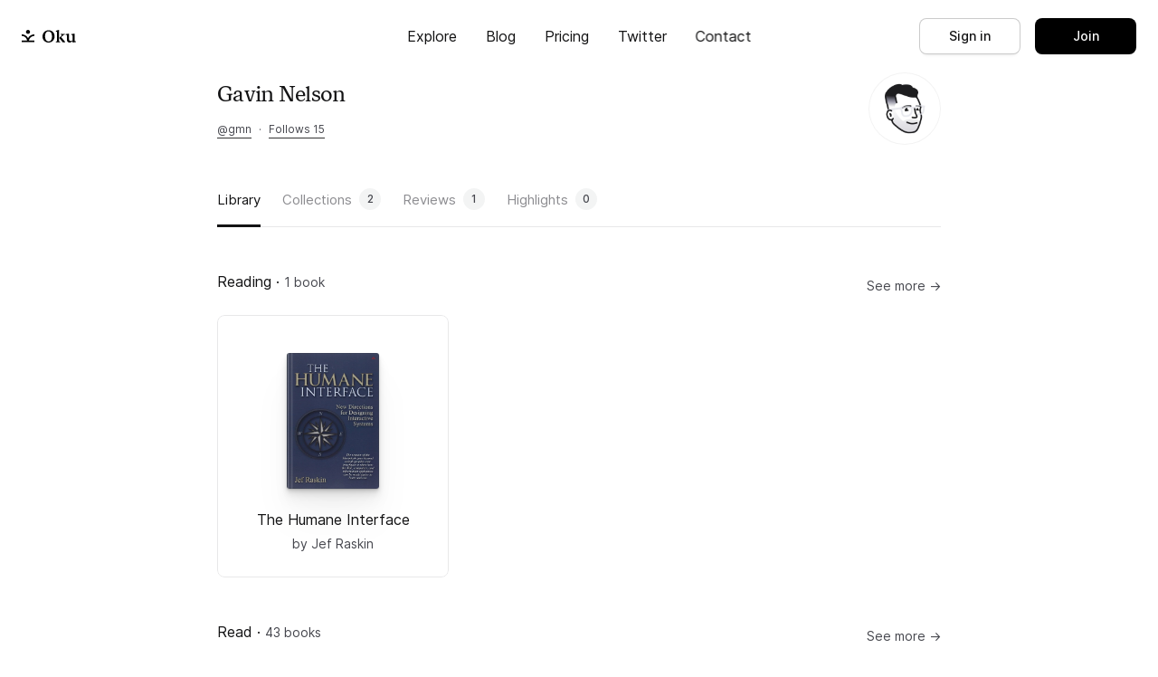

--- FILE ---
content_type: text/html; charset=utf-8
request_url: https://oku.club/user/gmn
body_size: 2415
content:
<!doctype html><html lang="en"><head><meta charset="utf-8"/><meta http-equiv="origin-trial" content="Apt5ctX921BSF7qhvArY8Veju2kUFhvPIBaPBFCoIQXUuBtNpdzjpgtA/0OqtTbCsvc/XdrdnUugvNmopZJ30QwAAABeeyJvcmlnaW4iOiJodHRwczovL3JlYWRuZy5jbzo0NDMiLCJmZWF0dXJlIjoiQXBwQ2FjaGUiLCJleHBpcnkiOjE2MTc3NTM1OTksImlzU3ViZG9tYWluIjp0cnVlfQ=="><meta name="webgains-site-verification" content="zmmkof8b"/><link rel="manifest" href="https://static.oku.club/manifest-oku.json"/><link rel="shortcut icon" href="https://static.oku.club/favicon.svg" type="image/x-icon"/><link crossorigin rel="preload" as="font" href="https://static.oku.club/static/media/Inter-Regular.26a30a5f.woff2"/><link crossorigin rel="preload" as="font" href="https://static.oku.club/static/media/FabricSerifWeb-Regular.207f32af.woff2"/><link crossorigin rel="preload" as="font" href="https://static.oku.club/static/media/Inter-Light.ab15890d.woff2"/><link crossorigin rel="preload" as="font" href="https://static.oku.club/static/media/Inter-Medium.d0a58d95.woff2"/><link rel="apple-touch-icon" href="https://static.oku.club/app-icon-192x192.png"/><link rel="apple-touch-icon" sizes="152x152" href="https://static.oku.club/app-icon-152x152.png"/><link rel="apple-touch-icon" sizes="180x180" href="https://static.oku.club/app-icon-180x180.png"/><link rel="apple-touch-icon" sizes="167x167" href="https://static.oku.club/app-icon-167x167.png"/><link rel="apple-touch-startup-image" media="screen and (device-width: 320px) and (device-height: 568px) and (-webkit-device-pixel-ratio: 2) and (orientation: landscape)" href="https://static.oku.club/splash/1136x640.png"/><link rel="apple-touch-startup-image" media="screen and (device-width: 375px) and (device-height: 812px) and (-webkit-device-pixel-ratio: 3) and (orientation: landscape)" href="https://static.oku.club/splash/2436x1125.png"/><link rel="apple-touch-startup-image" media="screen and (device-width: 414px) and (device-height: 896px) and (-webkit-device-pixel-ratio: 2) and (orientation: landscape)" href="https://static.oku.club/splash/1792x828.png"/><link rel="apple-touch-startup-image" media="screen and (device-width: 414px) and (device-height: 896px) and (-webkit-device-pixel-ratio: 2) and (orientation: portrait)" href="https://static.oku.club/splash/828x1792.png"/><link rel="apple-touch-startup-image" media="screen and (device-width: 375px) and (device-height: 667px) and (-webkit-device-pixel-ratio: 2) and (orientation: landscape)" href="https://static.oku.club/splash/1334x750.png"/><link rel="apple-touch-startup-image" media="screen and (device-width: 414px) and (device-height: 896px) and (-webkit-device-pixel-ratio: 3) and (orientation: portrait)" href="https://static.oku.club/splash/1242x2688.png"/><link rel="apple-touch-startup-image" media="screen and (device-width: 414px) and (device-height: 736px) and (-webkit-device-pixel-ratio: 3) and (orientation: landscape)" href="https://static.oku.club/splash/2208x1242.png"/><link rel="apple-touch-startup-image" media="screen and (device-width: 375px) and (device-height: 812px) and (-webkit-device-pixel-ratio: 3) and (orientation: portrait)" href="https://static.oku.club/splash/1125x2436.png"/><link rel="apple-touch-startup-image" media="screen and (device-width: 414px) and (device-height: 736px) and (-webkit-device-pixel-ratio: 3) and (orientation: portrait)" href="https://static.oku.club/splash/1242x2208.png"/><link rel="apple-touch-startup-image" media="screen and (device-width: 1024px) and (device-height: 1366px) and (-webkit-device-pixel-ratio: 2) and (orientation: landscape)" href="https://static.oku.club/splash/2732x2048.png"/><link rel="apple-touch-startup-image" media="screen and (device-width: 414px) and (device-height: 896px) and (-webkit-device-pixel-ratio: 3) and (orientation: landscape)" href="https://static.oku.club/splash/2688x1242.png"/><link rel="apple-touch-startup-image" media="screen and (device-width: 834px) and (device-height: 1112px) and (-webkit-device-pixel-ratio: 2) and (orientation: landscape)" href="https://static.oku.club/splash/2224x1668.png"/><link rel="apple-touch-startup-image" media="screen and (device-width: 375px) and (device-height: 667px) and (-webkit-device-pixel-ratio: 2) and (orientation: portrait)" href="https://static.oku.club/splash/750x1334.png"/><link rel="apple-touch-startup-image" media="screen and (device-width: 1024px) and (device-height: 1366px) and (-webkit-device-pixel-ratio: 2) and (orientation: portrait)" href="https://static.oku.club/splash/2048x2732.png"/><link rel="apple-touch-startup-image" media="screen and (device-width: 834px) and (device-height: 1194px) and (-webkit-device-pixel-ratio: 2) and (orientation: landscape)" href="https://static.oku.club/splash/2388x1668.png"/><link rel="apple-touch-startup-image" media="screen and (device-width: 834px) and (device-height: 1112px) and (-webkit-device-pixel-ratio: 2) and (orientation: portrait)" href="https://static.oku.club/splash/1668x2224.png"/><link rel="apple-touch-startup-image" media="screen and (device-width: 320px) and (device-height: 568px) and (-webkit-device-pixel-ratio: 2) and (orientation: portrait)" href="https://static.oku.club/splash/640x1136.png"/><link rel="apple-touch-startup-image" media="screen and (device-width: 834px) and (device-height: 1194px) and (-webkit-device-pixel-ratio: 2) and (orientation: portrait)" href="https://static.oku.club/splash/1668x2388.png"/><link rel="apple-touch-startup-image" media="screen and (device-width: 768px) and (device-height: 1024px) and (-webkit-device-pixel-ratio: 2) and (orientation: landscape)" href="https://static.oku.club/splash/2048x1536.png"/><link rel="apple-touch-startup-image" media="screen and (device-width: 768px) and (device-height: 1024px) and (-webkit-device-pixel-ratio: 2) and (orientation: portrait)" href="https://static.oku.club/splash/1536x2048.png"/><meta name="mobile-web-app-capable" content="yes"/><meta name="apple-touch-fullscreen" content="yes"/><meta name="apple-mobile-web-app-capable" content="yes"/><meta name="viewport" content="width=device-width,initial-scale=1,maximum-scale=1,viewport-fit=cover,user-scalable=no"/><meta property="og:site_name" content="Oku"/><meta property="og:type" content="website"/><meta name="twitter:card" content="summary_large_image"/><meta name="twitter:site" content="@okuclub"/><p style="display:none">
</p>

<title>
gmn / Profile / Oku
</title>

<link rel="canonical" href="https://oku.club/user/gmn" />
<meta property="og:url" content="https://oku.club/user/gmn" />



<meta property="og:title" content="Gavin Nelson is on Oku"/>
<meta name="twitter:title" content="Gavin Nelson is on Oku"/>
<meta name="apple-mobile-web-app-title" content="Gavin Nelson is on Oku" />

<meta name="description" content="Gavin Nelson is using Oku to track & rate books." />
<meta property="og:description" content="Gavin Nelson is using Oku to track & rate books." />
<meta name="twitter:description" content="Gavin Nelson is using Oku to track & rate books." />
<meta property="og:description" content="Gavin Nelson is using Oku to track & rate books."/>

<meta property="og:image" content="https://oku.club/opengraph/image/user/gmn" />
<meta name="twitter:image" content="https://oku.club/opengraph/image/user/gmn" />

<p style='display: none'>
</p><link href="https://static.oku.club/static/css/2.3edd2fe8.chunk.css" rel="stylesheet"><link href="https://static.oku.club/static/css/main.a6dba671.chunk.css" rel="stylesheet"></head><body><noscript>You need to enable JavaScript to run this app.</noscript><div id="root"></div><div id="modal-root"></div><p style="display:none"></p><script async defer="defer" data-domain="readng.co" src="https://s.readng.co/js/index.js"></script><p style="display:none"></p><script>window.plausible=window.plausible||function(){(window.plausible.q=window.plausible.q||[]).push(arguments)}</script><script src="https://cdn.paddle.com/paddle/paddle.js"></script><script type="text/javascript">Paddle.Setup({vendor:128421})</script><script async src="https://cdn.nolt.io/widgets.js"></script><script>function nolt(){noltQueue.push(arguments)}window.noltQueue=window.noltQueue||[]</script><script>!function(e){function t(t){for(var n,l,a=t[0],i=t[1],f=t[2],c=0,s=[];c<a.length;c++)l=a[c],Object.prototype.hasOwnProperty.call(o,l)&&o[l]&&s.push(o[l][0]),o[l]=0;for(n in i)Object.prototype.hasOwnProperty.call(i,n)&&(e[n]=i[n]);for(p&&p(t);s.length;)s.shift()();return u.push.apply(u,f||[]),r()}function r(){for(var e,t=0;t<u.length;t++){for(var r=u[t],n=!0,a=1;a<r.length;a++){var i=r[a];0!==o[i]&&(n=!1)}n&&(u.splice(t--,1),e=l(l.s=r[0]))}return e}var n={},o={1:0},u=[];function l(t){if(n[t])return n[t].exports;var r=n[t]={i:t,l:!1,exports:{}};return e[t].call(r.exports,r,r.exports,l),r.l=!0,r.exports}l.m=e,l.c=n,l.d=function(e,t,r){l.o(e,t)||Object.defineProperty(e,t,{enumerable:!0,get:r})},l.r=function(e){"undefined"!=typeof Symbol&&Symbol.toStringTag&&Object.defineProperty(e,Symbol.toStringTag,{value:"Module"}),Object.defineProperty(e,"__esModule",{value:!0})},l.t=function(e,t){if(1&t&&(e=l(e)),8&t)return e;if(4&t&&"object"==typeof e&&e&&e.__esModule)return e;var r=Object.create(null);if(l.r(r),Object.defineProperty(r,"default",{enumerable:!0,value:e}),2&t&&"string"!=typeof e)for(var n in e)l.d(r,n,function(t){return e[t]}.bind(null,n));return r},l.n=function(e){var t=e&&e.__esModule?function(){return e.default}:function(){return e};return l.d(t,"a",t),t},l.o=function(e,t){return Object.prototype.hasOwnProperty.call(e,t)},l.p="https://static.oku.club/";var a=this["webpackJsonpreadng-web"]=this["webpackJsonpreadng-web"]||[],i=a.push.bind(a);a.push=t,a=a.slice();for(var f=0;f<a.length;f++)t(a[f]);var p=i;r()}([])</script><script src="https://static.oku.club/static/js/2.1d424d14.chunk.js"></script><script src="https://static.oku.club/static/js/main.41abe4d6.chunk.js"></script><script defer src="https://static.cloudflareinsights.com/beacon.min.js/vcd15cbe7772f49c399c6a5babf22c1241717689176015" integrity="sha512-ZpsOmlRQV6y907TI0dKBHq9Md29nnaEIPlkf84rnaERnq6zvWvPUqr2ft8M1aS28oN72PdrCzSjY4U6VaAw1EQ==" data-cf-beacon='{"version":"2024.11.0","token":"989e9e27a9da41a4a207bd7c10458b88","r":1,"server_timing":{"name":{"cfCacheStatus":true,"cfEdge":true,"cfExtPri":true,"cfL4":true,"cfOrigin":true,"cfSpeedBrain":true},"location_startswith":null}}' crossorigin="anonymous"></script>
</body></html>

--- FILE ---
content_type: text/css
request_url: https://static.oku.club/static/css/main.a6dba671.chunk.css
body_size: 457
content:
a:link,a:visited{text-decoration:none}em,i{font-style:normal}b,strong{font-weight:400}::selection{color:#fff;background:#000}@media (prefers-color-scheme:dark){::selection{color:#000;background:#fff}}.hidden{opacity:0;transition:opacity .4s ease-in-out}.lazy-load-image-background,.lazy-load-image-background>img{display:block!important}input[type=text]::-ms-clear,input[type=text]::-ms-reveal{display:none;width:0;height:0}input[type=search]::-webkit-search-cancel-button,input[type=search]::-webkit-search-decoration,input[type=search]::-webkit-search-results-button,input[type=search]::-webkit-search-results-decoration{display:none}input::-webkit-inner-spin-button,input::-webkit-outer-spin-button{-webkit-appearance:none}input[type=number]{-moz-appearance:textfield}:focus{outline:none}@font-face{font-family:"Inter";src:url(https://static.oku.club/static/media/Inter-Light.ab15890d.woff2) format("woff2"),url(https://static.oku.club/static/media/Inter-Light.3ee890bd.woff) format("woff");font-weight:300;font-style:normal;font-display:swap}@font-face{font-family:"Inter";src:url(https://static.oku.club/static/media/Inter-LightItalic.c0c6857d.woff2) format("woff2"),url(https://static.oku.club/static/media/Inter-LightItalic.b199a1a0.woff) format("woff");font-weight:300;font-style:italic;font-display:swap}@font-face{font-family:"Inter";src:url(https://static.oku.club/static/media/Inter-Regular.26a30a5f.woff2) format("woff2"),url(https://static.oku.club/static/media/Inter-Regular.e148c4a1.woff) format("woff");font-weight:400;font-style:normal;font-display:swap}@font-face{font-family:"Inter";src:url(https://static.oku.club/static/media/Inter-Italic.b89e547a.woff2) format("woff2"),url(https://static.oku.club/static/media/Inter-Italic.d3b5fcca.woff) format("woff");font-weight:400;font-style:italic;font-display:swap}@font-face{font-family:"Inter";src:url(https://static.oku.club/static/media/Inter-Medium.d0a58d95.woff2) format("woff2"),url(https://static.oku.club/static/media/Inter-Medium.eec0ea57.woff) format("woff");font-weight:500;font-style:normal;font-display:swap}@font-face{font-family:"Inter";src:url(https://static.oku.club/static/media/Inter-MediumItalic.dd1448de.woff2) format("woff2"),url(https://static.oku.club/static/media/Inter-MediumItalic.77fc6c7d.woff) format("woff");font-weight:500;font-style:italic;font-display:swap}@font-face{font-family:"Inter";src:url(https://static.oku.club/static/media/Inter-Bold.df60e0aa.woff2) format("woff2"),url(https://static.oku.club/static/media/Inter-Bold.828b5dfc.woff) format("woff");font-weight:700;font-style:normal;font-display:swap}@font-face{font-family:"Inter";src:url(https://static.oku.club/static/media/Inter-BoldItalic.30352075.woff2) format("woff2"),url(https://static.oku.club/static/media/Inter-BoldItalic.6b5fde51.woff) format("woff");font-weight:700;font-style:italic;font-display:swap}@font-face{font-family:"FabricSerifWeb";src:url(https://static.oku.club/static/media/FabricSerifWeb-Regular.207f32af.woff2) format("woff2"),url(https://static.oku.club/static/media/FabricSerifWeb-Regular.e5983e42.woff) format("woff");font-weight:400;font-style:normal;font-display:swap}@keyframes placeHolderShimmer{0%{background-position:-110% 0}to{background-position:110% 0}}@keyframes slideIn{0%{opacity:0;transform:translate3d(-200px,0,0)}to{opacity:1;transform:rotate(0) scale(1)}}.slideIn{animation:slideIn .6s cubic-bezier(.23,1,.32,1) both}@keyframes slideOut{0%{opacity:1;transform:rotate(0) scale(1)}to{opacity:0;transform:translate3d(-100px,0,0)}}.slideOut{animation:slideOut .6s cubic-bezier(.23,1,.32,1) both}
/*# sourceMappingURL=main.a6dba671.chunk.css.map */

--- FILE ---
content_type: application/javascript
request_url: https://static.oku.club/static/js/main.41abe4d6.chunk.js
body_size: 209759
content:
(this["webpackJsonpreadng-web"]=this["webpackJsonpreadng-web"]||[]).push([[0],{294:function(e,t,a){},295:function(e,t,a){},296:function(e,t,a){},470:function(e,t,a){"use strict";a.r(t),a.d(t,"history",(function(){return Ty})),a.d(t,"store",(function(){return Ey}));var o=a(3),n=a(1),i=a.n(n),r=a(46),s=a.n(r),c=a(5),l=a(185),d=a(26),b=a(35),u=a(9),h=a.n(u),p=a(482),m=a(480);a(289),a(290),a(291),a(292),a(293),a(294),a(295),a(296);const g=(e,{body:t,method:a="GET",token:o})=>{const n={"Content-Type":"application/json"};return o&&(n.Authorization="Token ".concat(o)),fetch(e,{body:JSON.stringify(t),method:a,headers:n})},O=(e,{body:t,method:a="GET",token:o})=>g(e,{body:t,method:a,token:o}).then((e=>e.ok?204===e.status?{}:e.json().catch((t=>(console.log(t,e),{}))):Promise.reject(e))),j=({count:e,word:t})=>1===e?"".concat(e," ").concat(t):"".concat(e," ").concat(t,"s"),f=e=>{const t=e.split("-");return t[t.length-1]};function x(){const e=(new Date).getHours();return e>=5&&e<=12?"Good morning":e>=13&&e<=17?"Welcome back":e>=18?"Good evening":"Welcome back"}var y=a(14),v=a.n(y);const k=/^(([^<>()[\]\\.,;:\s@"]+(\.[^<>()[\]\\.,;:\s@"]+)*)|(".+"))@((\[[0-9]{1,3}\.[0-9]{1,3}\.[0-9]{1,3}\.[0-9]{1,3}])|(([a-zA-Z\-0-9]+\.)+[a-zA-Z]{2,}))$/,w=()=>{window.plausible("get-new-version"),window.location.reload()},A=e=>(new Intl.NumberFormat).format(Math.round(10*e)/10),S=e=>v()(e).format("DD MMM YYYY"),C=(e,t)=>{const a=new Intl.NumberFormat("gb",{style:"currency",currency:t,currencyDisplay:"symbol",minimumFractionDigits:0}).format(e);return"USD"===t&&"US"===a.substring(0,2)?a.substring(2):a},I=(e,t)=>e.toLowerCase().endsWith(null===t||void 0===t?void 0:t.toLowerCase()),R=()=>"a".concat(Math.random().toString(36).substring(2,15)),T=e=>{const t={};return e&&e.forEach((e=>{e.key?t[e.key]=e:t[e.id]=e})),t},E=e=>{const t=[];return e&&e.forEach((e=>{e.key||t.push(e)})),t},B="READNG_APPEARANCE_PREFERENCE",L="Dark",D="Light",N="System default";var z=a(2),F=a(0);function W({children:e,color:t,display:a="block",fill:o="currentColor",height:n=28,stroke:i,transform:r,viewBox:s="0 0 28 28",width:c=28}){return Object(F.a)("svg",{height:n,sx:{color:t,display:a,fill:o,stroke:i,transform:r},viewBox:s,width:c},e)}function H(e){return Object(o.jsx)(W,Object(z.a)(Object(z.a)({height:"40",viewBox:"0 0 120 40",width:"120"},e),{},{children:Object(o.jsx)("path",{clipRule:"evenodd",d:"m59.9825 8.437h-.8887v6.2607h.8887zm-37.9452 3.7739c.8115-.9742 1.2113-2.2264 1.1145-3.49063-1.2399.13022-2.3851.72278-3.2076 1.65963-.4021.4576-.7101.9901-.9064 1.5668-.1962.5768-.2769 1.1866-.2373 1.7946.6201.0064 1.2336-.1281 1.7943-.3931.5607-.2651 1.0539-.654 1.4425-1.1373zm2.7316 8.0898c.0107-.8347.2324-1.6531.6445-2.379.412-.726 1.001-1.3359 1.712-1.7731-.4517-.6451-1.0476-1.1761-1.7405-1.5506-.6928-.3746-1.4634-.5824-2.2506-.6071-1.0272-.1078-2.0352.2923-2.8589.6192-.523.2076-.9717.3857-1.304.3857-.378 0-.8396-.1854-1.3569-.3932-.6763-.2717-1.4477-.5815-2.2516-.565-.9177.0297-1.812.2965-2.5959.7746-.7839.478-1.4306 1.151-1.877 1.9533-1.93403 3.3484-.4914 8.2695 1.3612 10.9761.9269 1.3253 2.0101 2.8058 3.4276 2.7533.643-.0267 1.0992-.2187 1.5705-.417.5453-.2295 1.1107-.4675 2.0089-.4675.8469 0 1.3881.2305 1.9074.4518.4979.2121.9757.4156 1.6836.3993 1.4884-.0242 2.4261-1.3312 3.3205-2.6691.666-.9444 1.1784-1.9881 1.5184-3.0926-.8647-.3657-1.6026-.9779-2.1217-1.7602s-.7965-1.7001-.7975-2.6389zm12.8 6.839h4.7334l1.1357 3.3564h2.0391l-4.4834-12.418h-2.083l-4.4834 12.418h2.0049zm4.2422-1.5489h-3.752l1.8506-5.4472h.0518zm13.3486.3789c0 2.8135-1.5059 4.6211-3.7783 4.6211-.5757.0301-1.1482-.1025-1.652-.3826s-.9185-.6965-1.1967-1.2014h-.043v4.4844h-1.8584v-12.0488h1.7989v1.5058h.0342c.2909-.5024.7127-.9166 1.2203-1.1985.5076-.2818 1.0822-.4208 1.6625-.402 2.2978 0 3.8125 1.8164 3.8125 4.622zm-1.9102 0c0-1.833-.9472-3.0381-2.3925-3.0381-1.42 0-2.375 1.2305-2.375 3.0381 0 1.8243.955 3.0459 2.375 3.0459 1.4453 0 2.3925-1.1963 2.3925-3.0459zm8.0967 4.6211c2.2725 0 3.7783-1.8076 3.7783-4.6211 0-2.8056-1.5146-4.622-3.8125-4.622-.5803-.0188-1.1549.1202-1.6625.402-.5076.2819-.9294.6961-1.2203 1.1985h-.0342v-1.5058h-1.7988v12.0488h1.8584v-4.4844h.043c.2781.5049.6929.9213 1.1967 1.2014s1.0763.4127 1.6519.3826zm-.5244-7.6592c1.4453 0 2.3926 1.2051 2.3926 3.0381 0 1.8496-.9473 3.0459-2.3926 3.0459-1.4199 0-2.375-1.2216-2.375-3.0459 0-1.8076.9551-3.0381 2.375-3.0381zm10.8887 4.1045c.1377 1.2315 1.334 2.04 2.9687 2.04 1.5664 0 2.6934-.8086 2.6934-1.9189 0-.9639-.6797-1.541-2.2891-1.9365l-1.6093-.3877c-2.2803-.5508-3.3389-1.6172-3.3389-3.3477 0-2.1426 1.8672-3.6143 4.5185-3.6143 2.624 0 4.4229 1.4717 4.4834 3.6143h-1.876c-.1123-1.2393-1.1367-1.9873-2.6338-1.9873-1.497 0-2.5214.7568-2.5214 1.8584 0 .8779.6543 1.3945 2.2548 1.79l1.3682.3359c2.5479.6026 3.6065 1.626 3.6065 3.4424 0 2.3233-1.8506 3.7783-4.794 3.7783-2.7539 0-4.6133-1.4209-4.7334-3.667zm11.6357-5.5937v-2.1426h-1.8672v2.1426h-1.3164v1.4717h1.3164v5.1894c0 1.7558.7149 2.4443 2.5479 2.4443.3461.0065.6919-.0223 1.0322-.0859v-1.4629c-.2029.0251-.4069.0394-.6113.043-.7569 0-1.1016-.3613-1.1016-1.1367v-4.9912h1.7217v-1.4717zm2.7188 4.5273c0-2.8486 1.6777-4.6386 4.2939-4.6386 2.625 0 4.295 1.79 4.295 4.6386 0 2.8565-1.6612 4.6387-4.295 4.6387-2.6328 0-4.2939-1.7822-4.2939-4.6387zm6.6953 0c0-1.9541-.8955-3.1074-2.4014-3.1074-1.5058 0-2.4004 1.1621-2.4004 3.1074 0 1.9619.8946 3.1065 2.4004 3.1065 1.5059 0 2.4014-1.1446 2.4014-3.1065zm5.1982-4.5273h-1.7724v9.0537h1.8583v-5.3701c-.0305-.2685-.0026-.5404.0818-.7971.0844-.2566.2234-.492.4074-.6899.1839-.1979.4086-.3536.6584-.4565s.519-.1505.789-.1395c.283-.0083.565.0296.835.1123v-1.7383c-.209-.0468-.423-.0701-.637-.0694-.4954-.0189-.9824.1334-1.379.4313s-.6786.7232-.7985 1.2045h-.043zm11.4255 6.3945c-.25 1.6436-1.85 2.7715-3.898 2.7715-2.634 0-4.269-1.7647-4.269-4.5957 0-2.8399 1.644-4.6816 4.191-4.6816 2.505 0 4.08 1.7207 4.08 4.4658v.6367h-6.395v.1123c-.029.3332.012.6689.123.9847.11.3158.286.6046.516.8472.231.2425.51.4333.82.5596.309.1263.643.1852.977.1729.439.0412.88-.0605 1.256-.29.377-.2294.67-.5743.835-.9834zm-6.282-2.7021h4.526c.017-.2996-.028-.5994-.133-.8807-.105-.2812-.266-.5377-.475-.7535-.208-.2157-.459-.3861-.737-.5003-.277-.1142-.575-.1698-.875-.1634-.303-.0018-.603.0563-.883.1711-.28.1147-.535.2838-.749.4974-.214.2137-.384.4676-.5.7473-.116.2796-.175.5794-.174.8821zm-64.1311-16.23147c-.3641-.14143-.7551-.20029-1.1447-.17233h-2.1553v5.9668h2.1553c1.7773 0 2.8076-1.0957 2.8076-3.002.0491-.3875.0117-.7811-.1098-1.1523-.1214-.3713-.3236-.711-.5922-.99463-.2686-.28362-.5968-.5041-.9609-.64554zm-1.2482 4.95067h-1.125v-4.27979h1.125c.277-.01537.5539.03071.811.13495.2571.10423.4879.26404.676.46794.188.204.3287.447.4118.7116.0831.2647.1067.5445.0689.8193.0407.2759.0193.5574-.0625.8241-.0819.2666-.2222.5116-.4107.7172-.1885.2055-.4204.3665-.679.4711-.2585.1046-.5371.1502-.8155.1336zm3.958-1.4097c-.0283-.2959.0055-.5944.0994-.8765.0938-.2821.2456-.5414.4455-.7614s.4437-.3958.7155-.516c.2719-.1203.5659-.1824.8631-.1824.2973 0 .5913.0621.8631.1824.2719.1202.5156.296.7155.516.2.22.3517.4793.4456.7614.0938.2821.1277.5806.0994.8765.0288.2963-.0046.5952-.0982.8778-.0936.2825-.2453.5423-.4453.7627s-.4439.3966-.716.5171-.5665.1828-.8641.1828-.5919-.0623-.8641-.1828c-.2721-.1205-.516-.2967-.716-.5171s-.3516-.4802-.4452-.7627c-.0936-.2826-.1271-.5815-.0982-.8778zm3.333 0c0-.976-.4385-1.5468-1.208-1.5468-.7725 0-1.207.5708-1.207 1.5469 0 .9838.4346 1.5502 1.207 1.5502.7695 0 1.208-.5703 1.208-1.5503zm5.6377 2.2535h.9219l1.2363-4.503h-.8887l-.8027 3.436h-.0703l-.9258-3.436h-.8525l-.9258 3.436h-.0664l-.8067-3.436h-.9013l1.2412 4.503h.9131l.9267-3.3165h.0703zm3.2021-4.503h.8555v.7153h.0664c.1127-.2569.3027-.4722.5435-.616.2409-.1439.5206-.2089.8003-.1862.2191-.0165.4391.0166.6437.0967s.3885.2052.5382.366.2613.3533.3265.5631.0823.4316.0501.649v2.915h-.8886v-2.6918c0-.7237-.3145-1.0835-.9717-1.0835-.1488-.007-.2973.0183-.4353.0742-.1381.0558-.2624.1408-.3645.2492-.1022.1084-.1797.2376-.2272.3787s-.064.2909-.0482.439v2.6342h-.8887zm7.3643 2.2495c-.0283-.2959.0056-.5945.0994-.8766.0939-.282.2457-.5414.4456-.7614.2-.22.4437-.3957.7156-.516s.5659-.1824.8632-.1824.5913.0621.8631.1824c.2719.1203.5156.296.7156.516s.3517.4794.4456.7614c.0939.2821.1277.5807.0994.8766.0289.2963-.0046.5953-.0983.8778-.0936.2825-.2453.5423-.4453.7627s-.4439.3966-.716.5171c-.2722.1205-.5665.1828-.8641.1828-.2977 0-.592-.0623-.8641-.1828-.2722-.1205-.5161-.2967-.7161-.5171s-.3517-.4802-.4453-.7627-.1271-.5815-.0983-.8778zm3.333 0c0-.976-.4385-1.5468-1.208-1.5468-.7725 0-1.207.5708-1.207 1.5469 0 .9838.4346 1.5502 1.207 1.5502.7695 0 1.208-.5703 1.208-1.5503zm3.5249-.3642c-1.0713.0664-1.6748.5337-1.6748 1.3442.0008.1901.0413.3779.1191.5513.0777.1734.191.3286.3324.4556.1414.1269.3079.2228.4886.2815.1808.0587.3719.0789.5609.0592.2678.0124.5342-.0465.7718-.1707s.438-.3093.5807-.5363h.0703v.6329h.8555v-3.0767c0-.9512-.6367-1.5132-1.7656-1.5132-1.0215 0-1.749.4961-1.8399 1.2695h.8604c.0986-.3183.4424-.5004.9385-.5004.6074 0 .9218.2685.9218.7441v.3887zm1.2197.583v.3764c-.0096.1421-.0477.2807-.112.4078-.0643.127-.1535.2398-.2623.3316-.1088.0919-.2349.1609-.3709.203s-.2791.0564-.4207.042c-.4835 0-.835-.2358-.835-.6411 0-.397.2812-.6079.9013-.6494zm2.0528-.2188c0-1.4228.7314-2.3242 1.8691-2.3242.2814-.0129.5607.0545.8052.1944.2446.1398.4442.3465.5757.5956h.0664v-2.4731h.8886v6.2607h-.8515v-.7114h-.0703c-.1416.2475-.3483.4515-.5975.59-.2493.1385-.5316.2062-.8166.1956-1.1455.0001-1.8691-.9013-1.8691-2.3276zm.918 0c0 .9551.4502 1.5298 1.2031 1.5298.749 0 1.2119-.583 1.2119-1.5259 0-.9384-.4678-1.5297-1.2119-1.5297-.7481 0-1.2032.5786-1.2031 1.5258zm7.0632-.8765c-.0939.2821-.1277.5806-.0994.8765-.0288.2963.0046.5952.0982.8778.0936.2825.2452.5423.4452.7627s.4439.3966.7161.5171c.2721.1205.5664.1828.864.1828.2977 0 .592-.0623.8641-.1828s.516-.2967.716-.5171.3517-.4802.4453-.7627c.0936-.2826.127-.5815.0982-.8778.0283-.2959-.0056-.5944-.0994-.8765-.0939-.2821-.2456-.5414-.4456-.7614-.1999-.22-.4436-.3958-.7155-.516-.2718-.1203-.5658-.1824-.8631-.1824-.2972 0-.5912.0621-.8631.1824-.2718.1202-.5155.296-.7155.516-.1999.22-.3517.4793-.4455.7614zm2.0256-.6703c.7695 0 1.208.5708 1.208 1.5468 0 .98-.4385 1.5503-1.208 1.5503-.7724 0-1.207-.5664-1.207-1.5502 0-.9761.4345-1.5469 1.207-1.5469zm3.3144-.7027h.8555v.7153h.0664c.1127-.2569.3027-.4722.5436-.616.2408-.1439.5206-.2089.8002-.1862.2191-.0165.4391.0166.6437.0967s.3885.2052.5382.366.2613.3533.3265.5631.0823.4316.0502.649v2.915h-.8887v-2.6918c0-.7237-.3145-1.0835-.9717-1.0835-.1487-.007-.2972.0183-.4353.0742-.138.0558-.2624.1408-.3645.2492-.1022.1084-.1796.2376-.2272.3787-.0475.1411-.0639.2909-.0482.439v2.6342h-.8887zm8.8458.0205v-1.14157h-.8897v1.14157h-.7148v.7485h.7148v2.543c0 .8682.3936 1.2158 1.3819 1.2158.1621-.0016.3238-.0168.4834-.0454v-.7402c-.1125.0133-.2257.0202-.3389.0205-.4424 0-.6367-.2065-.6367-.6782v-2.3154h.9756v-.7486zm2.1894-1.7783h.8809v2.4815h.0703c.1181-.2594.3133-.476.559-.6203.2457-.1444.53-.2094.814-.1864.2179-.0119.4358.0245.6381.1066.2023.082.384.2077.5321.368.1481.1604.259.3514.3248.5596.0658.2081.0848.4282.0558.6445v2.9073h-.8896v-2.688c0-.7193-.335-1.0835-.9629-1.0835-.1527-.0126-.3064.0084-.4501.0615-.1438.053-.2743.1369-.3822.2456-.108.1087-.191.2398-.243.3839-.0521.1441-.072.2979-.0585.4506v2.6298h-.8886zm8.3174 6.0506c.357-.2381.619-.5941.739-1.0057h-.855c-.105.187-.262.3387-.453.4359s-.406.1355-.619.11c-.165.0018-.33-.031-.482-.0964s-.29-.1619-.402-.2834c-.113-.1214-.2-.2651-.254-.4219-.054-.1567-.075-.3231-.061-.4883v-.0498h3.18v-.3101c0-1.414-.756-2.27-2.009-2.27-.297-.0025-.592.0589-.864.1801-.271.1212-.514.2994-.711.5224-.197.2231-.343.4859-.43.7706-.086.2846-.111.5846-.071.8794-.041.294-.017.5933.07.8771.087.2839.234.5454.432.7666.198.2211.442.3965.714.514.273.1176.567.1744.864.1666.426.0462.856-.0589 1.212-.2971zm-.112-2.4568h-2.275c-.002-.1537.027-.3063.085-.4487s.144-.2717.252-.3805c.109-.1087.238-.1945.381-.2525.142-.0579.295-.0868.448-.0848.152-.0035.302.0247.442.0829s.266.145.371.2549c.104.1098.184.2403.235.383s.072.2945.061.4457z",fillRule:"evenodd"})}))}function U(e){return Object(o.jsx)(W,Object(z.a)(Object(z.a)({},e),{},{children:Object(o.jsx)("path",{fillRule:"evenodd",clipRule:"evenodd",d:"M13.9421 7.30587C14.3254 7.70342 14.3139 8.33648 13.9164 8.71985L9.47768 13H21C21.5523 13 22 13.4477 22 14C22 14.5523 21.5523 15 21 15H9.47768L13.9164 19.2802C14.3139 19.6635 14.3254 20.2966 13.9421 20.6941C13.5587 21.0917 12.9256 21.1032 12.5281 20.7198L6.30586 14.7198C6.11041 14.5314 6 14.2715 6 14C6 13.7285 6.11041 13.4686 6.30586 13.2802L12.5281 7.28016C12.9256 6.8968 13.5587 6.90831 13.9421 7.30587Z"})}))}function M(e){return Object(o.jsx)(W,Object(z.a)(Object(z.a)({transform:"rotate(180deg)"},e),{},{children:Object(o.jsx)("path",{fillRule:"evenodd",clipRule:"evenodd",d:"M13.9421 7.30587C14.3254 7.70342 14.3139 8.33648 13.9164 8.71985L9.47768 13H21C21.5523 13 22 13.4477 22 14C22 14.5523 21.5523 15 21 15H9.47768L13.9164 19.2802C14.3139 19.6635 14.3254 20.2966 13.9421 20.6941C13.5587 21.0917 12.9256 21.1032 12.5281 20.7198L6.30586 14.7198C6.11041 14.5314 6 14.2715 6 14C6 13.7285 6.11041 13.4686 6.30586 13.2802L12.5281 7.28016C12.9256 6.8968 13.5587 6.90831 13.9421 7.30587Z"})}))}function P(e){let t=Object.assign({},e);return Object(o.jsx)(W,Object(z.a)(Object(z.a)({height:"8",viewBox:"0 0 7 8",width:"7"},t),{},{children:Object(o.jsx)("path",{clipRule:"evenodd",d:"m3.50002 0c.38897 0 .7043.320751.7043.716418v2.042702l1.73911-1.02135c.33686-.19783.76761-.08043.96209.26223.19449.34266.07907.78081-.25779.97864l-1.73912 1.02136 1.73912 1.02135c.33686.19784.45228.63599.25779.97865-.19448.34266-.62523.46006-.96209.26223l-1.73911-1.02135v2.0427c0 .39567-.31533.71642-.7043.71642-.38898 0-.70431-.32075-.70431-.71642v-2.04272l-1.73914 1.02137c-.33686.19783-.767606.08043-.9620936-.26223-.1944884-.34266-.0790702-.78081.2577926-.97865l1.739121-1.02135-1.739121-1.02136c-.3368628-.19783-.452281-.63598-.2577926-.97864.1944876-.34266.6252336-.46006.9620936-.26223l1.73914 1.02137v-2.042722c0-.395667.31533-.716418.70431-.716418z",fillRule:"evenodd"})}))}function Y(e){let t=Object.assign({},e);return Object(o.jsx)(W,Object(z.a)(Object(z.a)({height:"8",viewBox:"0 0 8 8",width:"8"},t),{},{children:Object(o.jsx)("path",{clipRule:"evenodd",d:"m7.78204 1.22436c.29062.29914.29061.78414-.00002 1.08327l-4.34108 4.46803c-.29062.29911-.76178.29912-1.05241.00001l-2.170539-2.23391c-.2906362-.29913-.2906572-.78412-.000047-1.08327.290609-.29915.761802-.29917 1.052436-.00005l1.64434 1.69235 3.81489-3.92645c.29063-.299129.76182-.299118 1.05243.00002z",fillRule:"evenodd"})}))}function V(e){return Object(o.jsx)(W,Object(z.a)(Object(z.a)({},e),{},{children:Object(o.jsx)("path",{fillRule:"evenodd",clipRule:"evenodd",d:"M10.5885 7.62861C10.1368 7.62861 9.74359 7.98188 9.74359 8.44427V19.9788L13.5087 17.5795C13.805 17.3906 14.195 17.3906 14.4913 17.5795L18.2564 19.9788V8.44427C18.2564 7.98083 17.8649 7.62861 17.4115 7.62861H10.5885ZM9.74414 20.7253C9.74414 20.7253 9.74409 20.7249 9.74402 20.7241ZM8 8.44427C8 7.10624 9.14856 6 10.5885 6H17.4115C18.8543 6 20 7.1063 20 8.44427V20.7085C20 21.0791 19.8632 21.6007 19.3297 21.8671C18.7936 22.1347 18.2525 21.9478 17.9238 21.7383L14 19.2379L10.0762 21.7383C9.7478 21.9476 9.20567 22.1359 8.66851 21.8668C8.13521 21.5996 8 21.0774 8 20.7085V8.44427Z"})}))}function G(e){return Object(o.jsx)(W,Object(z.a)(Object(z.a)({height:"16",viewBox:"0 0 16 16",width:"16"},e),{},{children:Object(o.jsx)("path",{fillRule:"evenodd",clipRule:"evenodd",d:"M6.66951 5.5C6.58405 5.5 6.5 5.57353 6.5 5.68057V10.1938L7.71821 9.36266C7.88818 9.2467 8.11182 9.2467 8.28179 9.36266L9.5 10.1938V5.68057C9.5 5.57298 9.41652 5.5 9.33049 5.5H6.66951ZM5.5 5.68057C5.5 5.03587 6.01725 4.5 6.66951 4.5H9.33049C9.98398 4.5 10.5 5.036 10.5 5.68057V10.8013C10.5 10.9849 10.4363 11.2753 10.154 11.4262C9.87023 11.5778 9.5926 11.4675 9.44012 11.3635L8 10.381L6.55988 11.3635C6.40769 11.4673 6.12947 11.5785 5.84508 11.4259C5.5629 11.2745 5.5 10.9838 5.5 10.8013V5.68057Z"})}))}function X(e){return Object(o.jsx)(W,Object(z.a)(Object(z.a)({},e),{},{children:Object(o.jsxs)("g",{fill:"none",stroke:"currentColor",strokeLinecap:"round",strokeLinejoin:"round",strokeWidth:"2",children:[Object(o.jsx)("path",{d:"m6 6 15.5563 15.5563"}),Object(o.jsx)("path",{d:"m6 21.5562 15.5563-15.5564"})]})}))}function Z(e){return Object(o.jsx)(W,Object(z.a)(Object(z.a)({},e),{},{children:Object(o.jsx)("path",{d:"M3 14H25M3 6H25M3 22H25",fill:"none",stroke:"currentColor",strokeLinecap:"round",strokeLinejoin:"round",strokeWidth:"2"})}))}function q(){return Object(o.jsx)(W,{children:Object(o.jsx)("path",{clipRule:"evenodd",d:"m11.4995 6.375c-.2507 0-.4849.12533-.624.33397l-1.02735 1.54103h-2.09815c-.53043 0-1.03914.21071-1.41421.58579-.37508.37507-.58579.88378-.58579 1.41421v8.75c0 .5304.21071 1.0391.58579 1.4142.37507.3751.88378.5858 1.41421.5858h12.5c.5304 0 1.0391-.2107 1.4142-.5858s.5858-.8838.5858-1.4142v-8.75c0-.53043-.2107-1.03914-.5858-1.41421-.3751-.37508-.8838-.58579-1.4142-.58579h-2.0991l-1.0273-1.54103c-.1391-.20864-.3733-.33397-.6241-.33397zm-.6259 3.04103 1.0273-1.54103h4.1973l1.0273 1.54103c.1391.20864.3733.33397.624.33397h2.5005c.1326 0 .2598.05268.3536.14645.0937.09377.1464.22095.1464.35355v8.75c0 .1326-.0527.2598-.1464.3536-.0938.0937-.221.1464-.3536.1464h-12.5c-.13261 0-.25979-.0527-.35355-.1464-.09377-.0938-.14645-.221-.14645-.3536v-8.75c0-.1326.05268-.25978.14645-.35355.09376-.09377.22094-.14645.35355-.14645h2.4995c.2508 0 .485-.12533.6241-.33397zm1.0639 4.89647c0-1.1391.9234-2.0625 2.0625-2.0625s2.0625.9234 2.0625 2.0625-.9234 2.0625-2.0625 2.0625-2.0625-.9234-2.0625-2.0625zm2.0625-3.5625c-1.9675 0-3.5625 1.595-3.5625 3.5625s1.595 3.5625 3.5625 3.5625 3.5625-1.595 3.5625-3.5625-1.595-3.5625-3.5625-3.5625z",fillRule:"evenodd"})})}function K(e){let t=Object.assign({},e);return Object(o.jsx)(W,Object(z.a)(Object(z.a)({height:"6",viewBox:"0 0 10 6",width:"10"},t),{},{children:Object(o.jsx)("path",{clipRule:"evenodd",d:"m9.79079 5.64134c-.27895.27825-.73121.27825-1.01015 0l-3.78064-3.77119-3.78064 3.77119c-.278944.27825-.731204.27825-1.010151 0-.2789454-.27825-.2789454-.72938 0-1.00763l4.285711-4.274999c.13396-.13362.31564-.208687.50508-.208687s.37112.075067.50508.208687l4.28571 4.274999c.27891.27825.27891.72938 0 1.00763z",fillRule:"evenodd"})}))}function J(e){return Object(o.jsx)(W,Object(z.a)(Object(z.a)({},e),{},{children:Object(o.jsx)("path",{clipRule:"evenodd",d:"m4 14c0-5.52285 4.47715-10 10-10 5.5228 0 10 4.47715 10 10 0 5.5228-4.4772 10-10 10-5.52285 0-10-4.4772-10-10zm10-8c-4.41828 0-8 3.58172-8 8 0 4.4183 3.58172 8 8 8 4.4183 0 8-3.5817 8-8 0-4.41828-3.5817-8-8-8zm0 2c.5523 0 1 .44772 1 1v4h3c.5523 0 1 .4477 1 1s-.4477 1-1 1h-4c-.5523 0-1-.4477-1-1v-5c0-.55228.4477-1 1-1z",fillRule:"evenodd"})}))}function Q(e){return Object(o.jsx)(W,Object(z.a)(Object(z.a)({},e),{},{children:Object(o.jsx)("path",{d:"M9.27934 9.27934C8.90689 9.65179 8.90689 10.2557 9.27934 10.6281L12.6513 14L9.27935 17.3719C8.9069 17.7444 8.9069 18.3483 9.27935 18.7207C9.6518 19.0931 10.2557 19.0931 10.6281 18.7207L14 15.3487L17.3719 18.7207C17.7443 19.0931 18.3482 19.0931 18.7206 18.7207C19.0931 18.3482 19.0931 17.7444 18.7206 17.3719L15.3488 14L18.7206 10.6281C19.0931 10.2557 19.0931 9.65179 18.7206 9.27934C18.3482 8.9069 17.7443 8.9069 17.3719 9.27934L14 12.6512L10.6281 9.27934C10.2557 8.90689 9.65179 8.90689 9.27934 9.27934Z"})}))}function _(e){return Object(o.jsx)(W,Object(z.a)(Object(z.a)({height:"16",viewBox:"0 0 16 16",width:"16"},e),{},{children:Object(o.jsx)("path",{clipRule:"evenodd",d:"m14.922 14h-13.84499c-.369996.01-.719996-.18-.916996-.494-.1970001-.314-.2130001-.71-.043-1.04l.86-1.7v-7.76597c0-.532.212996-1.042.589996-1.418.377-.375.89-.584998 1.42-.582h10.03499c1.107-.001998 2.007.893 2.01 2v7.76697l.85 1.7c.17.33.155.725-.042 1.04s-.546.502-.918.493zm-1.92-10.99997h-10.00399v6h10.00399zm-.1 7.99997h-9.79399l-.5 1h10.79399z",fillRule:"evenodd"})}))}function $(e){let t=Object.assign({},e);return Object(o.jsx)(W,Object(z.a)(Object(z.a)({height:"4",viewBox:"0 0 16 4",width:"16"},t),{},{children:Object(o.jsx)("path",{clipRule:"evenodd",d:"m14 4c1.105 0 2-.895 2-2s-.895-2-2-2-2 .895-2 2 .895 2 2 2zm-6 0c1.105 0 2-.895 2-2s-.895-2-2-2-2 .895-2 2 .895 2 2 2zm-6 0c1.105 0 2-.895 2-2s-.895-2-2-2-2 .895-2 2 .895 2 2 2z",fillRule:"evenodd"})}))}function ee(e){return Object(o.jsxs)(W,Object(z.a)(Object(z.a)({viewBox:"0 0 256 256"},e),{},{children:[Object(o.jsx)("line",{x1:"201.14971",y1:"127.30467",x2:"223.95961",y2:"166.81257",fill:"none",stroke:"currentColor",strokeLinecap:"round",strokeLinejoin:"round",strokeWidth:"14"}),Object(o.jsx)("line",{x1:"154.18201",y1:"149.26298",x2:"161.29573",y2:"189.60689",fill:"none",stroke:"currentColor",strokeLinecap:"round",strokeLinejoin:"round",strokeWidth:"14"}),Object(o.jsx)("line",{x1:"101.72972",y1:"149.24366",x2:"94.61483",y2:"189.59423",fill:"none",stroke:"currentColor",strokeLinecap:"round",strokeLinejoin:"round",strokeWidth:"14"}),Object(o.jsx)("line",{x1:"54.80859",y1:"127.27241",x2:"31.88882",y2:"166.97062",fill:"none",stroke:"currentColor",strokeLinecap:"round",strokeLinejoin:"round",strokeWidth:"14"}),Object(o.jsx)("path",{clipRule:"evenodd",fillRule:"evenodd",d:"M31.99943,104.87509C48.81193,125.68556,79.63353,152,128,152c48.36629,0,79.18784-26.31424,96.00039-47.12468",fill:"none",stroke:"currentColor",strokeLinecap:"round",strokeLinejoin:"round",strokeWidth:"14"})]}))}function te(e){return Object(o.jsx)(W,Object(z.a)(Object(z.a)({},e),{},{children:Object(o.jsx)("path",{clipRule:"evenodd",d:"m14 6c.4766 0 .8629.38783.8629.86624v.95589c1.5149.13731 2.812.62813 3.9024 1.28152l.6035-.92762c.2606-.40056.7953-.51322 1.1944-.25163.399.26159.5112.79837.2506 1.19893l-.6448.99127c.4098.3486.7776.7124 1.1045 1.0732.2435.2687.4657.5371.6671.7983l.7109-.4857c.394-.2691.9307-.1667 1.1989.2288.2681.3955.1661.9343-.2279 1.2035l-.7133.4873c.0119.0202.0236.0403.0351.0601.1816.3127.3171.5751.4085.7624.0457.0937.0805.1687.1045.222.012.0267.0213.0479.028.0634l.0081.0187.0026.0061.0009.0021c.0001.0004.0006.0016-.795.3369.7956.3353.7955.3357.7953.3361l-.0012.003-.0026.006-.0081.0188c-.0067.0154-.016.0367-.028.0633-.024.0533-.0588.1284-.1045.2221-.0914.1872-.2269.4497-.4085.7624-.3623.6237-.9134 1.4564-1.6708 2.2922-1.5132 1.67-3.9033 3.4044-7.2735 3.4044s-5.76031-1.7344-7.27354-3.4044c-.75734-.8358-1.30846-1.6685-1.67073-2.2922-.18163-.3127-.31716-.5752-.40852-.7624-.04571-.0937-.08046-.1688-.10449-.2221-.01202-.0266-.02136-.0479-.02806-.0633l-.00807-.0188-.00256-.006-.00091-.0022c-.00016-.0003-.00067-.0016.795-.3369-.79567-.3353-.79552-.3356-.79536-.336l.00127-.003.00256-.0061.00807-.0187c.0067-.0155.01604-.0367.02806-.0634.02403-.0533.05878-.1283.10449-.222.09136-.1873.22689-.4497.40852-.7624.01151-.0198.0232-.0399.03509-.0601l-.71331-.4873c-.394-.2692-.49603-.808-.22789-1.2035s.80491-.4979 1.19891-.2288l.71089.4857c.20142-.2612.42357-.5296.66704-.7983.32692-.3608.69477-.7246 1.10459-1.0732l-.64488-.99127c-.26059-.40056-.14837-.93734.25067-1.19893.39903-.26159.93376-.14893 1.19435.25163l.60349.92762c1.09042-.65339 2.38752-1.14421 3.90242-1.28152v-.95589c0-.47841.3863-.86624.8629-.86624zm-8.70188 8.8917-.79536-.336c-.0897.2145-.09001.4569-.00031.6713zm.95513 0c.07267.1436.17024.327.29341.539.31756.5467.79979 1.2744 1.45651 1.9992 1.31488 1.451 3.27573 2.8376 5.99683 2.8376s4.6819-1.3866 5.9968-2.8376c.6567-.7248 1.139-1.4525 1.4565-1.9992.1232-.212.2208-.3954.2934-.539-.0726-.1435-.1702-.3269-.2934-.539-.3175-.5467-.7998-1.2744-1.4565-1.9991-1.3149-1.4511-3.2757-2.83768-5.9968-2.83768s-4.68195 1.38658-5.99683 2.83768c-.65672.7247-1.13895 1.4524-1.45651 1.9991-.12317.2121-.22074.3955-.29341.539zm16.44865 0 .7953.3361c.0897-.2145.09-.4569.0003-.6714zm-8.7019-1.8089c-.9485 0-1.7476.793-1.7476 1.8089 0 1.016.7991 1.8089 1.7476 1.8089s1.7476-.7929 1.7476-1.8089c0-1.0159-.7991-1.8089-1.7476-1.8089zm-3.4735 1.8089c0-1.9389 1.5385-3.5414 3.4735-3.5414 1.9351 0 3.4735 1.6025 3.4735 3.5414 0 1.939-1.5384 3.5414-3.4735 3.5414-1.935 0-3.4735-1.6024-3.4735-3.5414z",fillRule:"evenodd"})}))}function ae(e){return Object(o.jsx)(W,Object(z.a)(Object(z.a)({height:"16",viewBox:"0 0 16 16",width:"16"},e),{},{children:Object(o.jsx)("path",{clipRule:"evenodd",d:"m8.00006 4.5c.27614 0 .5.22386.5.5v.27798c.59153.0671 1.10715.24973 1.55004.4909l.2026-.29926c.1549-.22864.4658-.28846.6944-.13361s.2885.46572.1336.69437l-.2093.30909c.1449.12471.2772.25279.3971.37994.0825.08746.1596.17484.2313.26086l.2259-.14829c.2309-.15151.5409-.08718.6924.14369s.0872.54085-.1437.69235l-.2015.13224c.0542.09375.0968.1738.1282.23551.0207.04078.0365.07367.0476.09735l.0132.0285.0039.00879.0013.00298.0005.00113c.0001.00021.0004.00089-.458.20048.4584.19959.4583.19979.4582.2l-.0007.00161-.0013.00298-.0039.00879-.0132.0285c-.0111.02368-.0269.05657-.0476.09735-.0414.08148-.1024.1949-.1839.32965-.1624.26857-.4093.62691-.7487.98672-.6789.7197-1.75404 1.4694-3.26844 1.4694-1.51441 0-2.58957-.7497-3.26848-1.4694-.3394-.35981-.58627-.71815-.74867-.98672-.08148-.13475-.14246-.24817-.18385-.32965-.02071-.04078-.03657-.07367-.04769-.09735l-.01314-.0285-.00394-.00879-.00131-.00298-.0005-.00113c-.00009-.00021-.00038-.00089.45805-.20048-.45843-.19959-.45835-.19979-.45825-.2l.0007-.00161.00131-.00298.00394-.00879.01314-.0285c.01112-.02368.02698-.05657.04769-.09735.03135-.06171.07394-.14176.12817-.23551l-.2015-.13224c-.23087-.1515-.2952-.46148-.1437-.69235.15151-.23087.46149-.2952.69235-.14369l.22598.14829c.07168-.08602.14872-.1734.23122-.26086.11994-.12715.25224-.25523.39715-.37994l-.20933-.30909c-.15485-.22865-.09503-.53952.13361-.69437.22865-.15485.53952-.09503.69437.13361l.20267.29926c.44286-.24117.95848-.4238 1.55001-.4909v-.27798c0-.27614.22385-.5.5-.5zm-3.80953 3.875-.45825-.2c-.05542.12729-.05522.27319.0002.40048zm.56045 0c.02469-.04469.05388-.09559.08765-.15144.13522-.22361.34073-.52152.62038-.81797.55919-.59279 1.38878-1.15559 2.54105-1.15559 1.15226 0 1.98186.5628 2.54104 1.15559.2796.29645.4852.59436.6204.81797.0338.05585.0629.10675.0876.15144-.0247.04469-.0538.09559-.0876.15144-.1352.22361-.3408.52152-.6204.81797-.55918.59279-1.38878 1.15559-2.54104 1.15559-1.15227 0-1.98186-.5628-2.54105-1.15559-.27965-.29645-.48516-.59436-.62038-.81797-.03377-.05585-.06296-.10675-.08765-.15144zm7.05862 0 .4582.2c.0555-.12729.0552-.27319-.0002-.40048zm-3.80954-.625c-.3625 0-.64286.28722-.64286.625s.28036.625.64286.625c.36249 0 .64285-.28722.64285-.625s-.28036-.625-.64285-.625zm-1.64286.625c0-.90486.74298-1.625 1.64286-1.625.89987 0 1.64285.72014 1.64285 1.625s-.74298 1.625-1.64285 1.625c-.89988 0-1.64286-.72014-1.64286-1.625z",fillRule:"evenodd"})}))}function oe(e){let t=Object.assign({},e);return Object(o.jsx)(W,Object(z.a)(Object(z.a)({width:"16",height:"16",viewBox:"0 0 16 16"},t),{},{children:Object(o.jsx)("path",{fillRule:"evenodd",clipRule:"evenodd",d:"M16 8.04889C16 3.60361 12.4183 0 8 0C3.58172 0 0 3.60361 0 8.04889C0 12.0663 2.92548 15.3962 6.75 16V10.3755H4.71875V8.04889H6.75V6.27562C6.75 4.25837 7.94434 3.1441 9.77172 3.1441C10.647 3.1441 11.5625 3.3013 11.5625 3.3013V5.28208H10.5537C9.55992 5.28208 9.25 5.90253 9.25 6.53905V8.04889H11.4688L11.1141 10.3755H9.25V16C13.0745 15.3962 16 12.0663 16 8.04889Z"})}))}function ne(e){let t=Object.assign({},e);return Object(o.jsx)(W,Object(z.a)(Object(z.a)({height:"32",viewBox:"0 0 32 32",width:"32"},t),{},{children:Object(o.jsx)("path",{clipRule:"evenodd",d:"m15.7803 12.2803c.2929-.2929.2929-.7677 0-1.0606s-.7677-.2929-1.0606 0l-4.5 4.5c-.1465.1464-.2197.3384-.2197.5303 0 .1017.0202.1987.0569.2871.0358.0864.0884.1676.1579.2383m.0053.0054 4.4996 4.4995c.2929.2929.7677.2929 1.0606 0s.2929-.7677 0-1.0606l-3.2196-3.2197h9.1893c.4142 0 .75-.3358.75-.75s-.3358-.75-.75-.75h-9.1893l3.2196-3.2197",fillRule:"evenodd"})}))}function ie(e){let t=Object.assign({},e);return Object(o.jsx)(W,Object(z.a)(Object(z.a)({fill:"none",height:"32",viewBox:"0 0 32 32",width:"32"},t),{},{children:Object(o.jsx)("path",{d:"m16.0312 22.375s-7.0312-3.9375-7.0312-8.7187c.00014-.8451.29296-1.664.82866-2.3176.53574-.6536 1.28124-1.1014 2.10984-1.2674.8286-.16605 1.6891-.04 2.4352.3568.7462.3967 1.3319 1.0397 1.6576 1.8194l-.0001.0001c.3257-.7798.9114-1.4228 1.6576-1.8195.7461-.3968 1.6066-.52285 2.4352-.3568.8286.166 1.5741.6138 2.1098 1.2674s.8286 1.4725.8287 2.3176c0 4.7812-7.0313 8.7187-7.0313 8.7187z",stroke:"currentColor",strokeLinecap:"round",strokeLinejoin:"round",strokeWidth:"1.5"})}))}function re(e){let t=Object.assign({},e);return Object(o.jsx)(W,Object(z.a)(Object(z.a)({height:"32",viewBox:"0 0 32 32",width:"32"},t),{},{children:Object(o.jsx)("path",{clipRule:"evenodd",d:"m21.7803 12.2197c.2929.2929.2929.7678 0 1.0606l-7 6.9997c-.2929.2929-.7677.2929-1.0606 0l-3.5-3.4996c-.29291-.2929-.29293-.7678-.0001-1.0607.2929-.2929.7678-.2929 1.0607-.0001l2.9697 2.9695 6.4697-6.4694c.2929-.2929.7678-.2929 1.0606 0z",fillRule:"evenodd"})}))}function se(){return Object(o.jsx)(W,{fill:"none",children:Object(o.jsxs)("g",{stroke:"currentColor",strokeLinecap:"round",strokeLinejoin:"round",strokeWidth:"1.5",children:[Object(o.jsx)("path",{d:"m22.25 9.5h-16.5c-.41421 0-.75.33579-.75.75v3c0 .4142.33579.75.75.75h16.5c.4142 0 .75-.3358.75-.75v-3c0-.41421-.3358-.75-.75-.75z"}),Object(o.jsx)("path",{d:"m21.5 14v6.75c0 .1989-.079.3897-.2197.5303-.1406.1407-.3314.2197-.5303.2197h-13.5c-.19891 0-.38968-.079-.53033-.2197-.14065-.1406-.21967-.3314-.21967-.5303v-6.75"}),Object(o.jsx)("path",{d:"m14 9.5v12"}),Object(o.jsx)("path",{d:"m18.2426 8.43933c-1.0606 1.06066-4.2426 1.06066-4.2426 1.06066s0-3.18198 1.0607-4.24264c.422-.42156.9942-.65828 1.5907-.65811s1.1685.23721 1.5903.65901.6589.99384.659 1.59035c.0002.59652-.2365 1.16869-.6581 1.59073z"}),Object(o.jsx)("path",{d:"m9.75747 8.43933c1.06063 1.06066 4.24263 1.06066 4.24263 1.06066s0-3.18198-1.0607-4.24264c-.422-.42156-.9942-.65828-1.5907-.65811s-1.1685.23721-1.59032.65901c-.4218.4218-.65884.99384-.65901 1.59035-.00017.59652.23654 1.16869.6581 1.59073z"})]})})}function ce(e){let t=Object.assign({},e);return Object(o.jsx)(W,Object(z.a)(Object(z.a)({height:"24",viewBox:"0 0 24 24",width:"24"},t),{},{children:Object(o.jsx)("path",{d:"m7.36704 16.029h.07745c.35145 0 .70562 0 1.05698.0029.04431 0 .08579-.011.09965.0574.19644.9544.83008 1.4931 1.74048 1.7475.7443.2078 1.4969.2132 2.2495.0492.9352-.2024 1.5495-.774 1.8816-1.6518.2213-.588.296-1.1977.3043-1.8186.0028-.1586.0084-1.2853-.0055-1.4439l-.0249-.0082c-.0221.0411-.0471.0793-.0692.1203-.6115 1.1788-1.6962 1.8432-2.9164 1.8898-2.85.1093-4.68725-1.5589-4.75917-4.8186-.01384-.64815.04981-1.28259.22965-1.90611.56997-1.94437 2.06414-3.23243 4.25842-3.24881 1.6961-.01095 2.8084 1.05832 3.2152 1.92249.0138.03003.0359.06287.0664.05195v-1.68454h1.2258c0 7.66532.0027 9.08462.0027 9.08462-.0027 2.1467-.7387 3.9299-2.85 4.4356-1.923.4623-4.39947.1314-5.42322-1.5641-.22138-.3693-.32654-.774-.35974-1.2171zm4.04806-10.03074c-1.45266-.0137-3.00217 1.11301-3.18204 3.65898-.11344 1.61346.4095 3.34176 1.97834 4.06386.7638.3527 2.0559.4101 2.9967-.238 1.3171-.9079 1.7349-2.6527 1.5163-4.21145-.2684-1.94436-1.3226-3.28161-3.3093-3.27339z"})}))}function le(e){let t=Object.assign({},e);return Object(o.jsx)(W,Object(z.a)(Object(z.a)({height:"24",viewBox:"0 0 24 24",width:"24"},t),{},{children:Object(o.jsx)("path",{d:"m12.0843 10.8119v2.3762s2.3376-.0031 3.2894-.0031c-.5154 1.5405-1.3168 2.3794-3.2894 2.3794-1.9962 0-3.55418-1.5959-3.55418-3.5644s1.55798-3.56435 3.55418-3.56435c1.0555 0 1.7371.36582 2.3623.8757.5005-.49354.4587-.56389 1.732-1.74969-1.0809-.97022-2.5175-1.56166-4.0943-1.56166-3.36026 0-6.0843 2.68628-6.0843 6 0 3.3137 2.72404 6 6.0843 6 5.0228 0 6.2504-4.3129 5.8434-7.1881z"})}))}function de(e){return Object(o.jsx)(W,Object(z.a)(Object(z.a)({height:"14",viewBox:"0 0 14 14",width:"14"},e),{},{children:Object(o.jsx)("path",{clipRule:"evenodd",d:"m1.51351 1.51351v7.06498l1.13997-1.13996c.12272-.12395.26872-.22245.42964-.28983.16199-.06783.33585-.10276.51147-.10276.17563 0 .34949.03493.51148.10276.16092.06738.30693.16588.42965.28984l1.32914 1.32914 3.0319-3.03189c.12271-.12394.2687-.22242.4296-.28979.16199-.06783.33586-.10276.51148-.10276.17566 0 .34946.03493.51146.10276.1609.06737.3069.16585.4296.28979l1.7076 1.70757v-5.92985zm2.08108 7.12433-2.08108 2.08106v1.7676h10.97299v-2.90271l-2.64866-2.64865-3.03185 3.03184c-.12272.12392-.26873.22242-.42965.28982-.16199.0679-.33585.1028-.51148.1028-.17562 0-.34948-.0349-.51147-.1028-.16092-.0674-.30693-.1659-.42965-.28982zm-3.59459-7.31352v9.08118 2.2702c0 .7314.59292 1.3243 1.32432 1.3243h11.35138c.7314 0 1.3243-.5929 1.3243-1.3243v-3.40537-7.94601c0-.7314-.5929-1.32432-1.3243-1.32432h-11.35138c-.7314 0-1.32432.59292-1.32432 1.32432zm5.86486 3.12163c0 .47018-.38116.85135-.85135.85135-.47018 0-.85135-.38117-.85135-.85135 0-.47019.38117-.85136.85135-.85136.47019 0 .85135.38117.85135.85136z",fillRule:"evenodd"})}))}function be(e){let t=Object.assign({},e);return Object(o.jsx)(W,Object(z.a)(Object(z.a)({},t),{},{children:Object(o.jsx)("path",{clipRule:"evenodd",d:"m14.35 5.5c-4.88772 0-8.85 3.96228-8.85 8.85 0 4.8877 3.96228 8.85 8.85 8.85 4.8877 0 8.85-3.9623 8.85-8.85 0-4.88772-3.9623-8.85-8.85-8.85zm-10.35 8.85c0-5.71615 4.63385-10.35 10.35-10.35 5.7161 0 10.35 4.63385 10.35 10.35 0 5.7162-4.6339 10.35-10.35 10.35-5.71615 0-10.35-4.6338-10.35-10.35zm8.7998-.8c0-.4142.3358-.75.75-.75h.8c.4142 0 .75.3358.75.75v4.85h.05c.4142 0 .75.3358.75.75s-.3358.75-.75.75h-.8c-.4142 0-.75-.3358-.75-.75v-4.85h-.05c-.4142 0-.75-.3358-.75-.75zm2.7496-3.6c0 .6627-.5372 1.2-1.2 1.2-.6627 0-1.2-.5373-1.2-1.2 0-.66274.5373-1.2 1.2-1.2.6628 0 1.2.53726 1.2 1.2z",fillRule:"evenodd"})}))}function ue(){return Object(o.jsx)(W,{width:"20",height:"20",viewBox:"0 0 20 20",fill:"none",children:Object(o.jsx)("path",{fillRule:"evenodd",clipRule:"evenodd",d:"M2.625 14.875V5.125H17.375V14.875H2.625ZM2.53906 3.625C1.7581 3.625 1.125 4.2581 1.125 5.03906V14.9609C1.125 15.7419 1.7581 16.375 2.53906 16.375H17.4609C18.2419 16.375 18.875 15.7419 18.875 14.9609V5.03906C18.875 4.2581 18.2419 3.625 17.4609 3.625H2.53906ZM4.375 9.25C3.96079 9.25 3.625 9.58579 3.625 10C3.625 10.4142 3.96079 10.75 4.375 10.75H15.625C16.0392 10.75 16.375 10.4142 16.375 10C16.375 9.58579 16.0392 9.25 15.625 9.25H4.375ZM3.625 7.5C3.625 7.08579 3.96079 6.75 4.375 6.75H15.625C16.0392 6.75 16.375 7.08579 16.375 7.5C16.375 7.91421 16.0392 8.25 15.625 8.25H4.375C3.96079 8.25 3.625 7.91421 3.625 7.5ZM4.375 11.75C3.96079 11.75 3.625 12.0858 3.625 12.5C3.625 12.9142 3.96079 13.25 4.375 13.25H5C5.41421 13.25 5.75 12.9142 5.75 12.5C5.75 12.0858 5.41421 11.75 5 11.75H4.375ZM6.75 12.5C6.75 12.0858 7.08579 11.75 7.5 11.75H12.5C12.9142 11.75 13.25 12.0858 13.25 12.5C13.25 12.9142 12.9142 13.25 12.5 13.25H7.5C7.08579 13.25 6.75 12.9142 6.75 12.5ZM15 11.75C14.5858 11.75 14.25 12.0858 14.25 12.5C14.25 12.9142 14.5858 13.25 15 13.25H15.625C16.0392 13.25 16.375 12.9142 16.375 12.5C16.375 12.0858 16.0392 11.75 15.625 11.75H15Z",fill:"currentColor"})})}function he(){return Object(o.jsxs)(W,{children:[Object(o.jsx)("path",{fillRule:"evenodd",clipRule:"evenodd",d:"M7 12.5185C7 11.864 7.52233 11.3333 8.16667 11.3333H19.8333C20.4777 11.3333 21 11.864 21 12.5185V20.8148C21 21.4694 20.4777 22 19.8333 22H8.16667C7.52233 22 7 21.4694 7 20.8148V12.5185ZM19.8333 12.5185H8.16667V20.8148H19.8333V12.5185Z"}),Object(o.jsx)("path",{fillRule:"evenodd",clipRule:"evenodd",d:"M14 7.18519C13.4585 7.18519 12.9392 7.4037 12.5563 7.79267C12.1734 8.18163 11.9583 8.70918 11.9583 9.25926V11.9259C11.9583 12.2532 11.6972 12.5185 11.375 12.5185C11.0528 12.5185 10.7917 12.2532 10.7917 11.9259V9.25926C10.7917 8.39485 11.1297 7.56584 11.7314 6.95461C12.333 6.34339 13.1491 6 14 6C14.8509 6 15.667 6.34339 16.2686 6.95461C16.8703 7.56584 17.2083 8.39485 17.2083 9.25926V11.9259C17.2083 12.2532 16.9472 12.5185 16.625 12.5185C16.3028 12.5185 16.0417 12.2532 16.0417 11.9259V9.25926C16.0417 8.70918 15.8266 8.18163 15.4437 7.79267C15.0608 7.4037 14.5415 7.18519 14 7.18519Z"}),Object(o.jsx)("path",{d:"M14 17.5556C14.4832 17.5556 14.875 17.1576 14.875 16.6667C14.875 16.1757 14.4832 15.7778 14 15.7778C13.5168 15.7778 13.125 16.1757 13.125 16.6667C13.125 17.1576 13.5168 17.5556 14 17.5556Z"})]})}function pe(){return Object(o.jsx)(W,{children:Object(o.jsx)("path",{clipRule:"evenodd",d:"m2.98038 2.01526c-.33032-.04391-.66632.00741-.96847.14794-.30215.14052-.55789.3644-.73715.6453-.17926.28091-.27459.60755-.27476.94078v19.45852c.00017.3332.0955.6595.27476.9404s.435.5047.73715.6453c.30215.1405.63815.1918.96847.1479.3299-.0439.64043-.1809.8952-.395 3.17555-2.6633 6.41112-3.9934 8.84962-4.6578 1.2192-.3321 2.2372-.4973 2.9453-.5794.1188-.0138.2288-.0252.3295-.0347v4.6688c0 .2881.0711.5718.2071.8258.1359.254.3325.4705.5722.6303l1.374.916c.2333.1556.5006.2528.7794.2835.2787.0306.5608-.0062.8224-.1073.2615-.1011.495-.2636.6806-.4738s.318-.462.3861-.734l1.5215-6.0861c1.307-.1356 2.535-.7159 3.4726-1.6535 1.0783-1.0783 1.6841-2.5409 1.6841-4.0659s-.6058-2.9875-1.6841-4.06583c-1.0784-1.07834-2.5409-1.68414-4.0659-1.68414h-4.9991-.0011l-.0099-.0001c-.0098-.00013-.026-.0004-.0484-.00099-.0447-.00116-.1141-.00357-.2064-.00855-.1846-.00996-.4606-.03017-.8146-.0712-.7081-.0821-1.7261-.24729-2.9453-.57946-2.4384-.66435-5.67373-1.9943-8.84913-4.65738-.25485-.21434-.56558-.35151-.89569-.39539zm17.80912 17.21304h-3.2895v4.715c0 .0412.0102.0817.0296.118s.0475.0672.0817.09l1.374.9161c.0334.0222.0716.0361.1114.0404.0398.0044.0801-.0008.1175-.0153.0373-.0144.0707-.0376.0972-.0677.0265-.03.0454-.066.0552-.1048zm-3.2895-1.5h4.25c1.1272 0 2.2082-.4477 3.0052-1.2448.797-.797 1.2448-1.878 1.2448-3.0052 0-1.1271-.4478-2.2081-1.2448-3.0052-.797-.797-1.878-1.24477-3.0052-1.24477h-4.25zm-1.5-8.54015c-.1478-.01256-.3157-.02903-.5022-.05064-.7728-.08958-1.8657-.26773-3.1669-.62224-2.60221-.70897-6.04488-2.12565-9.41924-4.95575l-.001-.00083c-.03639-.03064-.08078-.05024-.12794-.05651-.04715-.00627-.09512.00106-.13826.02112-.04313.02006-.07964.05202-.10524.09212-.02556.04007-.03917.08659-.03922.13411v19.45757c.00005.0476.01366.0941.03922.1341.0256.0401.06211.0721.10524.0922.04314.02.09111.0274.13826.0211.04716-.0063.09155-.0259.12794-.0565l.001-.0009c3.37436-2.8301 6.81703-4.2467 9.41924-4.9557 1.3012-.3545 2.3941-.5327 3.1669-.6222.1865-.0217.3544-.0381.5022-.0507z",fillRule:"evenodd"})})}function me(e){return Object(o.jsx)(W,Object(z.a)(Object(z.a)({},e),{},{children:Object(o.jsx)("path",{fillRule:"evenodd",clipRule:"evenodd",d:"M6 15.6557V6H17.5V9.5V13.75H9.5014C9.50093 13.75 9.50047 13.75 9.5 13.75C9.49953 13.75 9.49907 13.75 9.4986 13.75H8.7109C8.48207 13.75 8.26016 13.8285 8.08221 13.9723L6 15.6557ZM8.5 16.2064L5.62868 18.5277C5.32903 18.7699 4.91684 18.8184 4.56912 18.6524C4.22139 18.4864 4 18.1353 4 17.75V5.75C4 5.28587 4.18438 4.84075 4.51256 4.51256C4.84075 4.18438 5.28587 4 5.75 4H17.75C18.2141 4 18.6592 4.18437 18.9874 4.51256C19.3156 4.84075 19.5 5.28587 19.5 5.75V8.5H22.25C22.7141 8.5 23.1592 8.68437 23.4874 9.01256C23.8156 9.34075 24 9.78587 24 10.25V22.25C24 22.6353 23.7786 22.9864 23.4309 23.1524C23.0832 23.3184 22.671 23.2699 22.3713 23.0277L18.9354 20.25H10.25C9.78587 20.25 9.34075 20.0656 9.01256 19.7374C8.68437 19.4092 8.5 18.9641 8.5 18.5V16.2064ZM10.5 15.75V18.25H19.2891C19.5179 18.25 19.7398 18.3285 19.9178 18.4723L22 20.1557V10.5H19.5V14C19.5 14.4641 19.3156 14.9092 18.9874 15.2374C18.6592 15.5656 18.2141 15.75 17.75 15.75H10.5Z"})}))}function ge(e){return Object(o.jsx)(W,Object(z.a)(Object(z.a)({},e),{},{children:Object(o.jsx)("path",{clipRule:"evenodd",d:"m14 2.5c.5523 0 1 .44772 1 1v1.875c0 .55228-.4477 1-1 1s-1-.44772-1-1v-1.875c0-.55228.4477-1 1-1zm0 6.875c-2.5543 0-4.625 2.0707-4.625 4.625s2.0707 4.625 4.625 4.625 4.625-2.0707 4.625-4.625-2.0707-4.625-4.625-4.625zm-6.625 4.625c0-3.6589 2.9661-6.625 6.625-6.625s6.625 2.9661 6.625 6.625-2.9661 6.625-6.625 6.625-6.625-2.9661-6.625-6.625zm-.09245-8.13191c-.39053-.39053-1.02369-.39053-1.41422 0-.39052.39052-.39052 1.02369 0 1.41421l1.32583 1.32583c.39052.39052 1.02369.39052 1.41421 0 .39053-.39053.39053-1.02369 0-1.41422zm-4.78255 8.13191c0-.5523.44772-1 1-1h1.875c.55228 0 1 .4477 1 1s-.44772 1-1 1h-1.875c-.55228 0-1-.4477-1-1zm6.10837 6.8057c.39053-.3905.39053-1.0236 0-1.4142-.39052-.3905-1.02369-.3905-1.41421 0l-1.32583 1.3259c-.39052.3905-.39052 1.0236 0 1.4142.39053.3905 1.02369.3905 1.41422 0zm5.39163.8193c.5523 0 1 .4477 1 1v1.875c0 .5523-.4477 1-1 1s-1-.4477-1-1v-1.875c0-.5523.4477-1 1-1zm6.8059-2.2335c-.3906-.3905-1.0237-.3905-1.4143 0-.3905.3906-.3905 1.0237 0 1.4142l1.3259 1.3259c.3905.3905 1.0237.3905 1.4142 0 .3905-.3906.3905-1.0237 0-1.4142zm.8191-5.3915c0-.5523.4477-1 1-1h1.875c.5523 0 1 .4477 1 1s-.4477 1-1 1h-1.875c-.5523 0-1-.4477-1-1zm.5067-6.7177c.3905-.39052.3905-1.02369 0-1.41421-.3905-.39053-1.0237-.39053-1.4142 0l-1.3259 1.32582c-.3905.39053-.3905 1.02369 0 1.41422.3906.39052 1.0237.39052 1.4143 0z",fillRule:"evenodd"})}))}function Oe(e){return Object(o.jsx)(W,Object(z.a)(Object(z.a)({},e),{},{children:Object(o.jsx)("path",{clipRule:"evenodd",d:"m14 6c-4.41827 0-8 3.58173-8 8 0 2.6397 1.27848 4.9808 3.25 6.4379v-4.1879c0-.4641.1844-.9092.51253-1.2375.26867-.2686.61577-.4409.98747-.4945v-3.518c0-.3788.214-.7251.5528-.8944l4.5-2.25003c.31-.155.6781-.13842.9729.04378.2948.18221.4743.50408.4743.85065v5.768c.3717.0536.7188.2259.9875.4945.3281.3283.5125.7734.5125 1.2375v4.1879c1.9715-1.4571 3.25-3.7982 3.25-6.4379 0-4.41827-3.5817-8-8-8zm4.1865 17.0841c3.4319-1.5842 5.8135-5.0561 5.8135-9.0841 0-5.52285-4.4772-10-10-10-5.52285 0-10 4.47715-10 10 0 4.028 2.38156 7.4999 5.81347 9.0841.0132.0064.02653.0126.04.0184 1.26323.5763 2.66733.8975 4.14653.8975s2.8833-.3212 4.1465-.8975c.0135-.0058.0268-.012.04-.0184zm-1.4365-1.5693v-5.0148h-.4984c-.0005 0-.0011 0-.0016 0s-.0011 0-.0016 0h-4.4968c-.0005 0-.0011 0-.0016 0s-.0011 0-.0016 0h-.4984v5.0148c.8575.3139 1.7837.4852 2.75.4852s1.8925-.1713 2.75-.4852zm-4-7.0148h2.5v-4.132l-2.5 1.25z",fillRule:"evenodd"})}))}function je(e){return Object(o.jsx)(W,Object(z.a)(Object(z.a)({},e),{},{children:Object(o.jsx)("path",{clipRule:"evenodd",d:"m12.8222 4.7179c.3221-.29289.7419-.45519 1.1772-.4552.4354-.00002.8551.16225 1.1773.45512l7.5005 6.81888c.1804.1641.3246.364.4232.587.0986.2229.1496.4641.1496.7079v9.4182.0002c0 .5523-.4477 1-1 1h-16.5c-.55228 0-1-.4477-1-1v-.0002-9.4182c0-.2438.05095-.4849.14957-.7079s.24275-.4229.42314-.5869zm8.4278 8.2243v8.3078h-4.0005v-4.251c0-.5523-.4477-1-1-1h-4.5c-.5523 0-1 .4477-1 1v4.251h-3.9995v-8.3078l7.2495-6.59162zm-8.5005 8.3078h2.5v-3.251h-2.5z",fillRule:"evenodd"})}))}function fe(e){return Object(o.jsx)(W,Object(z.a)(Object(z.a)({},e),{},{children:Object(o.jsx)("path",{fillRule:"evenodd",clipRule:"evenodd",d:"M17.7952 4C17.7952 3.44772 17.3475 3 16.7952 3C16.2429 3 15.7952 3.44772 15.7952 4V4.55127H15.2444C14.6921 4.55127 14.2444 4.99898 14.2444 5.55127C14.2444 6.10355 14.6921 6.55127 15.2444 6.55127H15.7952V7.10188C15.7952 7.65416 16.2429 8.10188 16.7952 8.10188C17.3475 8.10188 17.7952 7.65416 17.7952 7.10188V6.55127H18.3463C18.8985 6.55127 19.3463 6.10355 19.3463 5.55127C19.3463 4.99898 18.8985 4.55127 18.3463 4.55127H17.7952V4ZM21.4482 6.87744C22.0005 6.87744 22.4482 7.32516 22.4482 7.87744V9.20264H23.7745C24.3268 9.20264 24.7745 9.65035 24.7745 10.2026C24.7745 10.7549 24.3268 11.2026 23.7745 11.2026H22.4482V12.5303C22.4482 13.0825 22.0005 13.5303 21.4482 13.5303C20.896 13.5303 20.4482 13.0825 20.4482 12.5303V11.2026H19.1217C18.5694 11.2026 18.1217 10.7549 18.1217 10.2026C18.1217 9.65035 18.5694 9.20264 19.1217 9.20264H20.4482V7.87744C20.4482 7.32516 20.896 6.87744 21.4482 6.87744ZM10.8198 4.53116C10.6305 4.47352 10.43 4.47377 10.2433 4.52932C8.58042 4.99519 7.06783 5.88718 5.85532 7.11716C4.63857 8.35143 3.76645 9.88297 3.32586 11.5592C2.88527 13.2355 2.89157 14.9979 3.34414 16.6709C3.79672 18.344 4.67976 19.8693 5.90531 21.0948C7.13086 22.3203 8.65613 23.2034 10.3292 23.6559C12.0022 24.1085 13.7647 24.1148 15.4409 23.6741C17.1171 23.2335 18.6487 22.3614 19.8829 21.1446C21.1125 19.9326 22.0042 18.4206 22.4702 16.7584C22.5241 16.5784 22.5267 16.3853 22.4751 16.2015L22.4751 16.2012C22.3539 15.7692 21.9599 15.4707 21.5112 15.4712C21.4099 15.4713 21.3115 15.4866 21.2184 15.5152C19.8745 15.8837 18.457 15.8912 17.1091 15.5367C15.7524 15.1799 14.5148 14.4691 13.5229 13.4772C12.5309 12.4852 11.8202 11.2476 11.4634 9.89095C11.1086 8.5422 11.1163 7.12384 11.4855 5.77926C11.5126 5.69029 11.5275 5.59648 11.5287 5.49999C11.5341 5.05544 11.2453 4.66072 10.82 4.53123L10.8198 4.53116ZM7.2796 8.52123C7.85527 7.93727 8.51566 7.44874 9.23563 7.07043C9.14487 8.18432 9.24259 9.31012 9.52915 10.3997C9.97607 12.0989 10.8662 13.649 12.1087 14.8914C13.3511 16.1338 14.9012 17.024 16.6004 17.4709C17.6899 17.7574 18.8157 17.8552 19.9296 17.7644C19.5513 18.4843 19.0628 19.1447 18.4789 19.7204C17.4935 20.6918 16.2707 21.3881 14.9325 21.7399C13.5942 22.0916 12.1871 22.0866 10.8514 21.7253C9.51569 21.364 8.29796 20.659 7.31952 19.6806C6.34107 18.7021 5.63608 17.4844 5.27475 16.1487C4.91343 14.813 4.9084 13.4059 5.26016 12.0676C5.61191 10.7294 6.30818 9.50664 7.2796 8.52123Z"})}))}function xe(e){return Object(o.jsx)(W,Object(z.a)(Object(z.a)({},e),{},{children:Object(o.jsx)("path",{clipRule:"evenodd",d:"m9 11c0-2.76142 2.2386-5 5-5s5 2.23858 5 5c0 2.7614-2.2386 5-5 5-2.7614 0-5-2.2386-5-5zm9.0256 5.7274c1.799-1.2668 2.9744-3.3599 2.9744-5.7274 0-3.86599-3.134-7-7-7s-7 3.13401-7 7c0 2.3675 1.17535 4.4605 2.97439 5.7274-.59421.2219-1.1712.4935-1.72467.8129-1.74844 1.0091-3.20053 2.4606-4.21041 4.2086-.27628.4782-.11258 1.0898.36564 1.3661.47821.2763 1.08985.1126 1.36613-.3656.8343-1.4441 2.03393-2.6432 3.47838-3.4769 1.44444-.8336 3.08284-1.2725 4.75054-1.2725h.0001c1.6677 0 3.3061.4389 4.7506 1.2726 1.4444.8337 2.644 2.0328 3.4783 3.4769.2762.4783.8879.642 1.3661.3657s.6419-.8879.3657-1.3661c-1.0099-1.748-2.4619-3.1995-4.2104-4.2087-.5535-.3194-1.1305-.591-1.7248-.813z",fillRule:"evenodd"})}))}function ye(e){return Object(o.jsx)(W,Object(z.a)(Object(z.a)({},e),{},{children:Object(o.jsx)("path",{clipRule:"evenodd",d:"m6 12.875c0-3.79696 3.07804-6.875 6.875-6.875 3.797 0 6.875 3.07804 6.875 6.875 0 1.8899-.7626 3.6017-1.9968 4.8445-.0058.0055-.0115.0111-.0172.0168-.0057.0056-.0112.0113-.0167.0171-1.2428 1.2341-2.9545 1.9966-4.8443 1.9966-3.79696 0-6.875-3.078-6.875-6.875zm12.4036 6.9431c-1.5166 1.2092-3.4382 1.9319-5.5286 1.9319-4.90153 0-8.875-3.9735-8.875-8.875 0-4.90153 3.97347-8.875 8.875-8.875 4.9015 0 8.875 3.97347 8.875 8.875 0 2.0905-.7228 4.0123-1.9322 5.5289l3.8887 3.8887c.3906.3905.3906 1.0236 0 1.4142-.3905.3905-1.0237.3905-1.4142 0z",fillRule:"evenodd"})}))}function ve(e){return Object(o.jsx)(W,Object(z.a)(Object(z.a)({fill:"none"},e),{},{children:Object(o.jsx)("path",{d:"m19 14h-10",stroke:"currentColor",strokeLinecap:"round",strokeLinejoin:"round",strokeWidth:"1.7"})}))}function ke(e){return Object(o.jsx)(W,Object(z.a)(Object(z.a)({height:"16",viewBox:"0 0 16 16",width:"16"},e),{},{children:Object(o.jsx)("path",{clipRule:"evenodd",d:"m13.425 13.4193c-2.092-.993-3.426-3.103-3.426-5.41998 0-2.316 1.334-4.426 3.426-5.42.35-.164.575-.517.575-.904 0-.388-.225-.739999-.576-.904999-3.36-1.592-7.377-.657-9.69 2.255999-2.312 2.913-2.312 7.03598 0 9.94998 2.313 2.912 6.33 3.847 9.69 2.255.35-.164.575-.517.575-.904 0-.388-.225-.74-.576-.905z",fillRule:"evenodd"})}))}function we(e){let t=Object.assign({},e);return Object(o.jsx)(W,Object(z.a)(Object(z.a)({width:"12",height:"12",viewBox:"0 0 12 12"},t),{},{children:Object(o.jsx)("path",{fillRule:"evenodd",clipRule:"evenodd",d:"M10.2082 1.79188C9.82532 1.47153 9.25193 1.49088 8.89435 1.84911L8.63128 2.11266L9.88651 3.37017L10.1493 3.108C10.5082 2.75005 10.5297 2.17721 10.2082 1.79188ZM11.5118 0.919104C12.2394 1.91455 12.1538 3.31935 11.2547 4.21614L3.68068 11.7715C3.53397 11.9178 3.3352 12 3.12798 12H0.782609C0.350386 12 0 11.6496 0 11.2174V8.86777C0 8.66046 0.0822588 8.46161 0.22872 8.31489L7.78658 0.743335C8.68536 -0.15708 10.0907 -0.236568 11.082 0.489022C11.1445 0.523719 11.2033 0.567629 11.2563 0.620751L11.38 0.74468C11.3803 0.744987 11.3806 0.745295 11.3809 0.745604M8.77837 4.47557L7.52551 3.22044L1.56522 9.19152V10.4348H2.80438L8.77837 4.47557Z"})}))}function Ae(e){return Object(o.jsx)(W,Object(z.a)(Object(z.a)({fill:"none"},e),{},{children:Object(o.jsxs)("g",{stroke:"currentColor",strokeLinecap:"round",strokeLinejoin:"round",strokeWidth:"1.7",children:[Object(o.jsx)("path",{d:"m14 9v10"}),Object(o.jsx)("path",{d:"m19 14h-10"})]})}))}function Se(e){return Object(o.jsxs)(W,Object(z.a)(Object(z.a)({height:"40",viewBox:"0 0 40 40",width:"40",fill:"none"},e),{},{children:[Object(o.jsx)("path",{d:"m20 35c8.2843 0 15-6.7157 15-15s-6.7157-15-15-15-15 6.7157-15 15 6.7157 15 15 15z",stroke:"currentColor",strokeLinecap:"round",strokeLinejoin:"round",strokeWidth:"2"}),Object(o.jsx)("path",{d:"m20 30c1.0355 0 1.875-.8395 1.875-1.875s-.8395-1.875-1.875-1.875-1.875.8395-1.875 1.875.8395 1.875 1.875 1.875z",fill:"currentColor"}),Object(o.jsx)("path",{d:"m20 22.5v-1.25c.8653 0 1.7112-.2566 2.4306-.7373.7195-.4808 1.2802-1.164 1.6114-1.9635.3311-.7994.4177-1.6791.2489-2.5277-.1688-.8487-.5855-1.6282-1.1973-2.2401-.6119-.6118-1.3914-1.0285-2.2401-1.1973-.8486-.1688-1.7283-.0822-2.5277.2489-.7995.3312-1.4827.8919-1.9635 1.6114-.4807.7194-.7373 1.5653-.7373 2.4306",stroke:"currentColor",strokeLinecap:"round",strokeLinejoin:"round",strokeWidth:"2"})]}))}function Ce(e){return Object(o.jsx)(W,Object(z.a)(Object(z.a)({height:"16",viewBox:"0 0 16 16",width:"16"},e),{},{children:Object(o.jsx)("path",{d:"m10.4501 11c-.51658 0-.94203-.1955-1.27631-.5865-.33428-.406-.50143-.93982-.50143-1.60147 0-.91729.25831-1.69173.77493-2.32331.53182-.63158 1.26871-1.12782 2.21081-1.48872l.3419.81203c-.699.30075-1.2004.64662-1.5043 1.03759-.2887.37594-.4482.87218-.4786 1.48873h.7977c.7446.16541 1.1168.57142 1.1168 1.21804 0 .40602-.1443.75191-.433 1.03761-.2735.2707-.623.406-1.0485.406zm-4.67232 0c-.51662 0-.94207-.1955-1.27636-.5865-.33428-.406-.50142-.93982-.50142-1.60147 0-.91729.25831-1.69173.77493-2.32331.53181-.63158 1.26875-1.12782 2.21082-1.48872l.34189.81203c-.69896.30075-1.20038.64662-1.50428 1.03759-.2887.37594-.44824.87218-.47863 1.48873h.79772c.74454.16541 1.11681.57142 1.11681 1.21804 0 .40602-.14435.75191-.43305 1.03761-.2735.2707-.62298.406-1.04843.406z"})}))}function Ie(e){return Object(o.jsx)(W,Object(z.a)(Object(z.a)({fill:"none",height:"18",viewBox:"0 0 18 18",width:"18"},e),{},{children:Object(o.jsxs)("g",{stroke:"currentColor",strokeLinecap:"round",strokeLinejoin:"round",strokeWidth:"1.5",children:[Object(o.jsx)("path",{d:"m12.375 13v-1.125c0-.8951-.3556-1.7536-.9885-2.38649-.6329-.63293-1.49139-.98851-2.3865-.98851s-1.75355.35558-2.38649.98851c-.63293.63289-.98851 1.49139-.98851 2.38649v1.125"}),Object(o.jsx)("path",{d:"m14.625 13v-1.125c0-1.4918-.5926-2.92258-1.6475-3.97748-1.0549-1.05489-2.4857-1.64752-3.9775-1.64752-1.49184 0-2.92258.59263-3.97748 1.64752-1.05489 1.0549-1.64752 2.48568-1.64752 3.97748v1.125"}),Object(o.jsx)("path",{d:"m16.875 13v-1.125c0-2.08858-.8297-4.09162-2.3065-5.56847-1.4769-1.47684-3.4799-2.30653-5.5685-2.30653-2.08858 0-4.09162.82969-5.56847 2.30653-1.47684 1.47685-2.30653 3.47989-2.30653 5.56847v1.125"})]})}))}function Re(e){return Object(o.jsx)(W,Object(z.a)(Object(z.a)({fill:"none",height:"28",viewBox:"0 0 28 28",width:"28"},e),{},{children:Object(o.jsxs)("g",{stroke:"currentColor",strokeLinecap:"round",strokeLinejoin:"round",strokeWidth:"1.5",children:[Object(o.jsx)("path",{d:"m19.25 20v-1.75c0-1.3924-.5531-2.7277-1.5377-3.7123s-2.3199-1.5377-3.7123-1.5377-2.7277.5531-3.7123 1.5377c-.98458.9846-1.5377 2.3199-1.5377 3.7123v1.75"}),Object(o.jsx)("path",{d:"m22.75 20v-1.75c0-2.3206-.9219-4.5462-2.5628-6.1872-1.641-1.6409-3.8666-2.5628-6.1872-2.5628s-4.54624.9219-6.18718 2.5628c-1.64095 1.641-2.56282 3.8666-2.56282 6.1872v1.75"}),Object(o.jsx)("path",{d:"m26.25 20v-1.75c0-3.2489-1.2906-6.3647-3.5879-8.66206-2.2974-2.29732-5.4132-3.58794-8.6621-3.58794s-6.36474 1.29062-8.66206 3.58794c-2.29732 2.29736-3.58794 5.41316-3.58794 8.66206v1.75"})]})}))}function Te(e){return Object(o.jsx)(W,Object(z.a)(Object(z.a)({height:"16",viewBox:"0 0 16 16",width:"16"},e),{},{children:Object(o.jsx)("path",{clipRule:"evenodd",d:"m4 5.5c0-.27614.22386-.5.5-.5h7.2187c.2762 0 .5001.22386.5001.5s-.2239.5-.5001.5h-7.2187c-.27614 0-.5-.22386-.5-.5zm0 2.29639c0-.27615.22386-.5.5-.5h7.2187c.2762 0 .5001.22385.5001.5 0 .27614-.2239.5-.5001.5h-7.2187c-.27614 0-.5-.22386-.5-.5zm.5 1.79785c-.27614 0-.5.22386-.5.49996 0 .2762.22386.5.5.5h7.2187c.2762 0 .5001-.2238.5001-.5 0-.2761-.2239-.49996-.5001-.49996z",fillRule:"evenodd"})}))}function Ee(){return Object(o.jsx)(W,{children:Object(o.jsx)("path",{clipRule:"evenodd",d:"m7.60004 13.1002c0-3.0377 2.46246-5.50016 5.50016-5.50016 3.0376 0 5.5001 2.46246 5.5001 5.50016 0 1.5157-.6131 2.8882-1.6048 3.883-.0021.0021-.0042.0042-.0064.0064-.002.002-.004.004-.006.006-.9948.9917-2.3673 1.6047-3.8829 1.6047-3.0377 0-5.50016-2.4625-5.50016-5.5001zm9.92306 5.5547c-1.2133.9673-2.7506 1.5455-4.4229 1.5455-3.92134 0-7.1002-3.1789-7.1002-7.1002 0-3.92134 3.17886-7.1002 7.1002-7.1002 3.9213 0 7.1002 3.17886 7.1002 7.1002 0 1.6725-.5783 3.21-1.5459 4.4233l3.1112 3.1112c.3124.3124.3124.819 0 1.1314s-.819.3124-1.1314 0z",fillRule:"evenodd"})})}function Be(){return Object(o.jsx)(W,{stroke:"currentColor",fill:"transparent",children:Object(o.jsx)("path",{fillRule:"evenodd",clipRule:"evenodd",d:"M13.5 6C12.9477 6 12.5 6.44772 12.5 7L12.3799 7.84034C12.2724 8.59275 11.398 8.95494 10.79 8.49892L10.1109 7.98959C9.72039 7.59907 9.08723 7.59907 8.6967 7.98959L7.98959 8.6967C7.59907 9.08723 7.59907 9.72039 7.98959 10.1109L8.49891 10.79C8.95494 11.398 8.59275 12.2724 7.84033 12.3799L7 12.5C6.44772 12.5 6 12.9477 6 13.5V14.5C6 15.0523 6.44772 15.5 7 15.5L7.84034 15.6201C8.59276 15.7276 8.95495 16.602 8.49892 17.21L7.98959 17.8891C7.59907 18.2796 7.59907 18.9128 7.98959 19.3033L8.6967 20.0104C9.08723 20.401 9.72039 20.401 10.1109 20.0104L10.79 19.5011C11.398 19.0451 12.2724 19.4073 12.3799 20.1596L12.5 21C12.5 21.5523 12.9477 22 13.5 22H14.5C15.0523 22 15.5 21.5523 15.5 21L15.6201 20.1596C15.7276 19.4073 16.602 19.0451 17.21 19.5011L17.8891 20.0104C18.2796 20.401 18.9128 20.401 19.3033 20.0104L20.0104 19.3033C20.4009 18.9128 20.4009 18.2796 20.0104 17.8891L19.5011 17.21C19.0451 16.602 19.4073 15.7276 20.1596 15.6201L21 15.5C21.5523 15.5 22 15.0523 22 14.5V13.5C22 12.9477 21.5523 12.5 21 12.5L20.1596 12.3799C19.4073 12.2724 19.0451 11.398 19.5011 10.79L20.0104 10.1109C20.4009 9.72039 20.4009 9.08723 20.0104 8.6967L19.3033 7.98959C18.9128 7.59907 18.2796 7.59907 17.8891 7.98959L17.21 8.49892C16.602 8.95494 15.7276 8.59275 15.6201 7.84034L15.5 7C15.5 6.44772 15.0523 6 14.5 6H13.5ZM14 16C15.1045 16 16 15.1045 16 14C16 12.8955 15.1045 12 14 12C12.8955 12 12 12.8955 12 14C12 15.1045 12.8955 16 14 16Z",strokeWidth:"1.5"})})}function Le(){return Object(o.jsx)(W,{children:Object(o.jsx)("path",{clipRule:"evenodd",d:"m16.625 8.375c0-.9665.7835-1.75 1.75-1.75s1.75.7835 1.75 1.75-.7835 1.75-1.75 1.75c-.6118 0-1.1502-.3139-1.463-.78942l-.009-.01422-.0098-.01489c-.1699-.26974-.2682-.58913-.2682-.93147zm1.75 3.25c-.8754 0-1.67-.3461-2.2544-.909l-3.4292 2.2044c.1189.3378.1836.7012.1836 1.0796 0 .3786-.0647.742-.1837 1.0799l3.429 2.2044c.5844-.5631 1.3791-.9093 2.2547-.9093 1.7949 0 3.25 1.4551 3.25 3.25s-1.4551 3.25-3.25 3.25-3.25-1.4551-3.25-3.25c0-.3784.0647-.7417.1835-1.0794l-3.4292-2.2045c-.5844.5628-1.3789.9089-2.2543.9089-1.79493 0-3.25-1.4551-3.25-3.25s1.45507-3.25 3.25-3.25c.8755 0 1.6702.3462 2.2545.9091l3.4292-2.20438c-.119-.33782-.1837-.70122-.1837-1.07972 0-1.79493 1.4551-3.25 3.25-3.25s3.25 1.45507 3.25 3.25c0 1.7949-1.4551 3.25-3.25 3.25zm-7.2648 3.301c-.0046.0067-.0091.0135-.0135.0204-.0043.0065-.0084.0131-.0124.0198-.3133.4724-.8499.7838-1.4593.7838-.9665 0-1.75-.7835-1.75-1.75s.7835-1.75 1.75-1.75c.6079 0 1.1433.3099 1.457.7804.0047.0079.0096.0158.0147.0236.0052.0081.0105.0161.016.0239.1663.2678.2623.5837.2623.9221 0 .34-.097.6574-.2648.926zm5.7799 3.7725c-.168.2687-.2651.5862-.2651.9265 0 .9665.7835 1.75 1.75 1.75s1.75-.7835 1.75-1.75-.7835-1.75-1.75-1.75c-.6098 0-1.1468.3119-1.4601.785-.0038.0064-.0078.0127-.0119.019-.0042.0066-.0085.0131-.0129.0195z",fillRule:"evenodd"})})}function De(){return Object(o.jsx)(W,{width:"16",height:"16",viewBox:"0 0 16 16",children:Object(o.jsx)("path",{fillRule:"evenodd",clipRule:"evenodd",d:"M10.5758 2.17574C10.8101 1.94142 11.19 1.94142 11.4243 2.17574L14.4243 5.17574C14.5186 5.27006 14.575 5.38798 14.5933 5.51049C14.6023 5.5698 14.6023 5.6302 14.5933 5.68951C14.589 5.7186 14.5826 5.747 14.5742 5.77457C14.5465 5.86595 14.4965 5.95203 14.4243 6.02426L11.4243 9.02426C11.19 9.25858 10.8101 9.25858 10.5758 9.02426C10.3414 8.78995 10.3414 8.41005 10.5758 8.17574L12.5515 6.2H10.5C9.30266 6.2001 8.13928 6.59795 7.19262 7.33103C6.24595 8.06413 5.56963 9.09095 5.26991 10.2502C5.18696 10.571 4.85964 10.7638 4.53882 10.6809C4.218 10.5979 4.02517 10.2706 4.10811 9.94979C4.4744 8.53308 5.30095 7.27819 6.4579 6.38226C7.61484 5.48632 9.03664 5.00011 10.4999 5H12.5515L10.5758 3.02426C10.3414 2.78995 10.3414 2.41005 10.5758 2.17574ZM2.00002 4C2.3314 4 2.60002 4.26863 2.60002 4.6V12H12C12.3314 12 12.6 12.2686 12.6 12.6C12.6 12.9314 12.3314 13.2 12 13.2H2.50002C2.20829 13.2 1.9285 13.0841 1.72221 12.8778C1.51592 12.6715 1.40002 12.3917 1.40002 12.1V4.6C1.40002 4.26863 1.66865 4 2.00002 4Z"})})}function Ne(e){return Object(o.jsx)(W,Object(z.a)(Object(z.a)({height:"16",viewBox:"0 0 16 16",width:"16"},e),{},{children:Object(o.jsx)("path",{clipRule:"evenodd",d:"m5.84258 12c-.10749 0-.21247-.0352-.29996-.1013-.16997-.128-.24496-.3556-.19147-.5695l.58191-2.26228-1.74322-1.47321c-.16498-.13597-.22997-.3679-.16498-.57798.06599-.21114.24746-.35724.45643-.3679l2.24215-.12104.79988-2.18608c.07898-.20635.26595-.34071.47592-.34071.20847 0 .39594.1349.47393.34124l.80337 2.18609 2.24166.12103c.2085.01066.3899.15623.4569.3679.065.21008 0 .44095-.164.57798l-1.7422 1.47108.5824 2.26178c.054.2133-.0225.441-.1919.5689-.17.1291-.3975.1355-.57495.016l-1.88271-1.2796-1.88271 1.2796c-.08198.0565-.17797.0869-.27595.0875z",fillRule:"evenodd"})}))}function ze(e){return Object(o.jsx)(W,Object(z.a)(Object(z.a)({height:"16",viewBox:"0 0 16 16",width:"16"},e),{},{children:Object(o.jsx)("path",{clipRule:"evenodd",d:"m8 4c2.21 0 4 1.79 4 4s-1.79 4-4 4-4-1.79-4-4 1.79-4 4-4zm0 2c1.105 0 2 .895 2 2s-.895 2-2 2-2-.895-2-2 .895-2 2-2zm0-6c.552 0 1 .448 1 1v1c0 .552-.448 1-1 1s-1-.448-1-1v-1c0-.552.448-1 1-1zm0 13c.552 0 1 .448 1 1v1c0 .552-.448 1-1 1s-1-.448-1-1v-1c0-.552.448-1 1-1zm-7-6h1c.552 0 1 .448 1 1s-.448 1-1 1h-1c-.552 0-1-.448-1-1s.448-1 1-1zm13 0h1c.552 0 1 .448 1 1s-.448 1-1 1h-1c-.552 0-1-.448-1-1s.448-1 1-1zm-11.657-4.66c.39-.39 1.024-.39 1.414 0l.707.71c.276.247.392.627.303.987-.09.36-.37.64-.73.73-.36.087-.74-.03-.987-.307l-.707-.7c-.39-.393-.39-1.027 0-1.42zm9.193 9.2c.39-.39 1.024-.39 1.414 0l.707.7c.392.39.393 1.025.003 1.417s-1.025.393-1.417.003l-.707-.71c-.188-.187-.293-.44-.293-.705s.105-.518.293-.705zm-9.193.7.707-.7c.247-.277.626-.394.986-.306.36.09.64.37.73.73s-.026.74-.302.986l-.707.71c-.392.39-1.027.39-1.417-.003-.39-.392-.39-1.027.003-1.417zm9.193-9.19.707-.71c.254-.253.623-.35.968-.257.347.093.616.364.708.71s-.007.714-.26.967l-.708.7c-.247.277-.626.394-.986.306-.36-.09-.64-.37-.73-.73s.026-.74.302-.986z",fillRule:"evenodd"})}))}function Fe(e){return Object(o.jsx)(W,Object(z.a)(Object(z.a)({},e),{},{children:Object(o.jsx)("path",{clipRule:"evenodd",d:"m22.7164 7.30228c.3853.39564.377 1.02875-.0187 1.41409l-11.2941 11.00003c-.3883.3781-1.0072.3781-1.3954 0l-4.70592-4.5834c-.39564-.3853-.40399-1.0184-.01865-1.4141.38534-.3956 1.01845-.4039 1.41409-.0186l4.00818 3.9038 10.5964-10.32047c.3956-.38534 1.0287-.37699 1.4141.01865z",fillRule:"evenodd"})}))}function We(e){return Object(o.jsx)(W,Object(z.a)(Object(z.a)({height:"16",viewBox:"0 0 16 16",width:"16"},e),{},{children:Object(o.jsx)("path",{clipRule:"evenodd",d:"m11.3635 5.65669c-.1896-.20076-.5061-.2098-.7068-.0202l-3.892 3.67577-1.42139-1.34243c-.20076-.18961-.51721-.18057-.70682.02019-.1896.20076-.18056.51722.0202.70682l1.7647 1.66666c.1927.182.49393.182.68663 0l4.23528-3.99999c.2008-.18961.2098-.50606.0202-.70682z",fillRule:"evenodd"})}))}function He(){return Object(o.jsx)(W,{width:"18",height:"18",viewBox:"0 0 18 18",children:Object(o.jsx)("path",{fillRule:"evenodd",clipRule:"evenodd",d:"M7.25 1C6.75272 1 6.27581 1.19754 5.92418 1.54917C5.57254 1.90081 5.375 2.37772 5.375 2.875V3.25L3.87723 3.25L3.875 3.25L3.87277 3.25L2.75 3.25C2.33579 3.25 2 3.58579 2 4C2 4.41422 2.33579 4.75 2.75 4.75H3.125V14.6875C3.125 15.0356 3.26328 15.3694 3.50942 15.6156C3.75556 15.8617 4.0894 16 4.4375 16H13.4375C13.7856 16 14.1194 15.8617 14.3656 15.6156C14.6117 15.3694 14.75 15.0356 14.75 14.6875V4.75H15.125C15.5392 4.75 15.875 4.41421 15.875 4C15.875 3.58579 15.5392 3.25 15.125 3.25L14.0007 3.25L14 3.25L13.9993 3.25L12.5 3.25V2.875C12.5 2.37772 12.3025 1.90081 11.9508 1.54917C11.5992 1.19754 11.1223 1 10.625 1H7.25ZM11 3.25V2.875C11 2.77554 10.9605 2.68016 10.8902 2.60983C10.8198 2.53951 10.7245 2.5 10.625 2.5H7.25C7.15054 2.5 7.05516 2.53951 6.98484 2.60983C6.91451 2.68016 6.875 2.77554 6.875 2.875V3.25L11 3.25ZM4.625 14.5V4.75L13.25 4.75V14.5H4.625ZM7.25 6.625C7.66421 6.625 8 6.96079 8 7.375V11.875C8 12.2892 7.66421 12.625 7.25 12.625C6.83579 12.625 6.5 12.2892 6.5 11.875V7.375C6.5 6.96079 6.83579 6.625 7.25 6.625ZM11.375 7.375C11.375 6.96079 11.0392 6.625 10.625 6.625C10.2108 6.625 9.875 6.96079 9.875 7.375V11.875C9.875 12.2892 10.2108 12.625 10.625 12.625C11.0392 12.625 11.375 12.2892 11.375 11.875V7.375Z"})})}function Ue(e){let t=Object.assign({},e);return Object(o.jsx)(W,Object(z.a)(Object(z.a)({height:"16",viewBox:"0 0 16 16",width:"16"},t),{},{children:Object(o.jsx)("path",{clipRule:"evenodd",d:"m16 2.57843c-.5879.26773-1.2209.44878-1.8848.52967.678-.41603 1.1983-1.07572 1.4434-1.86156-.6348.38522-1.3364.66546-2.0858.8157-.5973-.65391-1.451-1.06224-2.3957-1.06224-1.81162 0-3.28136 1.50716-3.28136 3.36583 0 .26388.02817.52005.08452.76659-2.72818-.1406-5.14645-1.47924-6.76645-3.518-.282678.49886-.444214 1.07765-.444214 1.694 0 1.1672.579454 2.19766 1.460354 2.80149-.53718-.01637-1.04432-.1695-1.487585-.41989v.04141c0 1.6314 1.131655 2.99217 2.634265 3.30035-.27516.07897-.56535.11845-.86494.11845-.2113 0-.41791-.02022-.61795-.05971.41792 1.33668 1.62939 2.31038 3.06627 2.33638-1.12321.9033-2.53942 1.4416-4.076776 1.4416-.264836 0-.526851-.0154-.783234-.0462 1.45284.9534 3.17896 1.511 5.03187 1.511 6.03863 0 9.33963-5.12817 9.33963-9.57647 0-.14638-.0028-.29276-.0084-.43626.6414-.47478 1.1983-1.06705 1.6369-1.74214z",fillRule:"evenodd"})}))}const Me="https://oku.club",Pe="/books",Ye="/collections",Ve="/users/profile",Ge="/users/me",Xe="/api/invite",Ze="/api/books",qe="/api/goals/annual",Ke="/api/gr/complete",Je=e=>"".concat(Ze,"/").concat(e,"/vote"),Qe=e=>"".concat(Ze,"/").concat(e,"/reviews"),_e=e=>"/api/highlights/".concat(e),$e=e=>"/api/highlights/book/".concat(e),et="/activity/everybody",tt="/activity/friends",at="/activity",ot="/book",nt="/reviews",it="/book/highlights",rt="/dashboard",st="/404",ct="/user",lt="/collections",dt="/reviews",bt="/highlights",ut="/request-access",ht="/reset-password",pt="/password-reset-sent",mt="/reset-password/:token",gt="/",Ot="/privacy",jt="/terms",ft="/support",xt="/explore",yt="".concat(xt,"/books"),vt="".concat(xt,"/users"),kt="/settings",wt="/signin",At="/signout",St="/join",Ct="/pricing",It="/reading-goal",Rt="/stats",Tt="/highlights",Et="".concat(ot,"/:slug"),Bt="".concat(nt,"/:slug"),Lt="".concat(it,"/:slug"),Dt="".concat(it,"/:slug/:id"),Nt="".concat(Bt,"/:reviewId"),zt="".concat(ct,"/:username"),Ft="".concat(zt).concat(lt),Wt="".concat(zt,"/collection/:slug"),Ht="/join/:inviteCode",Ut="".concat(Tt,"/:bookId"),Mt="".concat(zt,"/following"),Pt="".concat(zt,"/followers"),Yt="".concat(zt,"/reviews"),Vt="".concat(zt,"/highlights"),Gt="".concat(It),Xt="".concat(Rt),Zt="".concat(Vt,"/:slug"),qt="/blog",Kt={DeepWorkPost:"".concat(qt,"/2021/deep-work-on-the-rise"),GoodreadsImporterPost:"".concat(qt,"/2021/importing-your-data-from-goodreads"),InstallReadngPost:"".concat(qt,"/2021/how-to-install-on-a-mobile-device"),IntroducingOkuPost:"".concat(qt,"/2021/introducing-oku"),NewLookPost:"".concat(qt,"/2021/a-new-look-and-a-sneak-peek"),OkuForIosPost:"".concat(qt,"/oku-now-available-for-ios"),PremiumLaunchPost:"".concat(qt,"/premium-membership-is-here"),PriceDropPost:"".concat(qt,"/oku-premium-is-better-value-than-ever"),ReviewsPost:"".concat(qt,"/say-hello-to-book-reviews"),RssFeedsPost:"".concat(qt,"/oku-has-rss-feeds"),ReferralProgramPost:"".concat(qt,"/oku-referral-reward-program")},Jt=e=>e&&"".concat(ct,"/").concat(e),Qt=e=>"".concat(ct,"/").concat(e,"/following"),_t=e=>"".concat(ct,"/").concat(e,"/followers"),$t=e=>"".concat(Jt(e)).concat(lt),ea=e=>"".concat(Jt(e)).concat(dt),ta=e=>"".concat(Jt(e)).concat(bt),aa=(e,t)=>"".concat(Jt(e)).concat(bt,"/").concat(t),oa=()=>It,na=e=>"".concat(ot,"/").concat(e),ia=e=>"".concat(nt,"/").concat(e),ra=e=>"".concat(it,"/").concat(e),sa=({bookId:e,reviewId:t})=>"/reviews/".concat(e,"/").concat(t),ca=(e,{slug:t,key:a})=>"".concat(Jt(e),"/collection/").concat(a||t),la=e=>e&&"".concat(Jt(e),"/collection/reading"),da=e=>e&&"".concat(Jt(e),"/collection/read"),ba=e=>e&&"".concat(Jt(e),"/collection/to-read"),ua=(e,t)=>"".concat(ia(e),"/").concat(t),ha=e=>"".concat(Tt,"/").concat(e),pa="swiper-friends-next",ma="swiper-friends-prev",ga="swiper-recommended-next",Oa="swiper-recommended-prev",ja="swiper-reviews-next",fa="swiper-reviews-prev",xa="READNG_AUTH_TOKEN",ya="_RDNG_AUTH_CACHE",va="https://apps.apple.com/us/app/oku/id1604015977",ka="https://twitter.com/okuclub",wa=()=>"mailto:".concat("team@oku.club"),Aa=[{className:"nolt-button",href:"https://oku.nolt.io",name:"Feature requests"},{className:"roadmap-button",name:"Changelog",href:"https://oku.nolt.io/roadmap"},{name:"Get in touch",href:wa()}],Sa="READNG_LANG_PREF",Ca={ar:"\u0627\u0644\u0644\u063a\u0629 \u0627\u0644\u0639\u0631\u0628\u064a\u0629",bn:"\u09ac\u09be\u0982\u09b2\u09be",cs:"\u010cesk\xfd",de:"Deutsch",dk:"Dansk",en:"English",es:"Espa\xf1ol",fr:"Fran\xe7ais",hi:"\u0939\u093f\u0928\u094d\u0926\u0940",it:"Italiano",id:"Bahasa Indonesia",ja:"\u65e5\u672c\u8a9e",ko:"\ud55c\uad6d\uc5b4",nl:"Nederlands",no:"Norsk",pt:"Portugu\xeas",ru:"\u0420\u0443\u0441\u0441\u043a\u0438\u0439",sv:"Svenska",tr:"T\xfcrk\xe7e"},Ia="hidden",Ra="public",Ta=["text","root","break","paragraph","emphasis","strong","list","listItem"],Ea="free",Ba="premium",La="supporter",Da="addedreview",Na=128,za=100,Fa=()=>!!(window.webkit&&window.webkit.messageHandlers&&window.webkit.messageHandlers.toggleMessageHandler),Wa=e=>Fa()&&"paddle"!==(null===e||void 0===e?void 0:e.payment_processor),Ha=e=>!!(window.webkit&&window.webkit.messageHandlers&&window.webkit.messageHandlers.toggleMessageHandler)&&(window.webkit.messageHandlers.toggleMessageHandler.postMessage({message:e}),!0);function Ua(e,t){const a=parseInt(e.slice(1,3),16),o=parseInt(e.slice(3,5),16),n=parseInt(e.slice(5,7),16);return t?"rgba(".concat(a,", ").concat(o,", ").concat(n,", ").concat(t,")"):"rgb(".concat(a,", ").concat(o,", ").concat(n,")")}function Ma(){return"ontouchstart"in document.documentElement||navigator.maxTouchPoints>0||navigator.msMaxTouchPoints>0}const Pa=()=>navigator.platform&&/iPad|iPhone|iPod/.test(navigator.platform),Ya=Boolean("localhost"===window.location.hostname||"[::1]"===window.location.hostname||window.location.hostname.match(/^127(?:\.(?:25[0-5]|2[0-4][0-9]|[01]?[0-9][0-9]?)){3}$/));function Va(e,t){navigator.serviceWorker.register(e).then((e=>{e.onupdatefound=()=>{const a=e.installing;null!=a&&(a.onstatechange=()=>{"installed"===a.state&&(navigator.serviceWorker.controller?(console.log("New content is available and will be used when all tabs for this page are closed. See http://bit.ly/CRA-PWA."),t&&t.onUpdate&&t.onUpdate(e)):(console.log("Content is cached for offline use."),t&&t.onSuccess&&t.onSuccess(e)))})}})).catch((e=>{console.error("Error during service worker registration:",e)}))}var Ga=a(60),Xa=a(147);const Za="SET_APP_ERROR",qa="SET_NATIVE_IOS",Ka=e=>({type:Za,error:e});var Ja=(e={appError:"",isLoading:!0,isNativeIos:!1},t)=>{switch(t.type){case Za:return Object(z.a)(Object(z.a)({},e),{},{appError:t.error});case qa:return Object(z.a)(Object(z.a)({},e),{},{isNativeIos:t.value});default:return e}},Qa=a(33);const _a="signup",$a="send-forgot-password",eo="set-forgot-password",to="UPDATE_FORM_STATE",ao=(e,t,a="_global")=>({type:to,form:e,field:a,error:t});var oo=(e={forms:{}},t)=>{switch(t.type){case to:const a=t.field||"_global";return Object(z.a)(Object(z.a)({},e),{},{[t.form]:{errors:{[a]:t.error}}});default:return e}};const no="AUTHENTICATE",io="FORM_LOADED",ro="FORM_LOADING",so="SET_EMAIL_ERROR",co="SET_FORM_ERROR",lo="SET_PASSWORD_ERROR",bo="SET_TOKEN",uo=e=>({type:no,value:e}),ho=e=>({type:bo,token:e}),po=()=>({type:ro}),mo=()=>({type:io}),go=e=>({type:so,error:e}),Oo=e=>({type:lo,error:e}),jo=e=>({type:co,error:e});function fo({email:e,password:t,dispatch:a,nextUrl:o}){if(a(go("")),a(Oo("")),!e)return void a(go("Please enter an email address."));var n;n=e.trim(),k.test(n)?t?(a(po()),fetch("/signin",{method:"POST",body:JSON.stringify({email:e,password:t}),headers:{"Content-Type":"application/json"}}).then((e=>e.json())).then((e=>{a(mo());const t=e.error_code;if(!t&&e.token)a(mo()),a(ho(e.token)),a(Object(Qa.d)(o||rt)),h.a.track("Sign In");else switch(t){case"BAD_USER":a(go("No trace, try something different"));break;case"BAD_PASS":a(Oo("Wrong password"));break;default:a(jo("Something went wrong. Please try again!"))}})).catch((()=>{a(mo()),a(jo("Something went wrong. Please try again!"))}))):a(Oo("Please enter a password.")):a(go("Your email address doesn't look right"))}var xo=(e={isAuthenticated:!1,isLoading:!1,token:null,error:{email:"",form:"",password:""}},t)=>{switch(t.type){case no:return t.value||window.localStorage.removeItem(ya),Object(z.a)(Object(z.a)({},e),{},{isAuthenticated:t.value});case bo:const a=Object(z.a)(Object(z.a)({},e),{},{token:t.token});return null===t.token?(localStorage.removeItem(xa),window.localStorage.removeItem(ya),delete a.token):localStorage.setItem(xa,t.token),Object(z.a)(Object(z.a)({},e),{},{token:t.token});case ro:return Object(z.a)(Object(z.a)({},e),{},{isLoading:!0});case io:return Object(z.a)(Object(z.a)({},e),{},{isLoading:!1});case so:return Object(z.a)(Object(z.a)({},e),{},{error:Object(z.a)(Object(z.a)({},e.error),{},{email:t.error})});case lo:return Object(z.a)(Object(z.a)({},e),{},{error:Object(z.a)(Object(z.a)({},e.error),{},{password:t.error})});case co:return Object(z.a)(Object(z.a)({},e),{},{error:Object(z.a)(Object(z.a)({},e.error),{},{form:t.error})});default:return e}};var yo=a(18),vo=a.n(yo),ko=a(40),wo=a(8);const Ao="FOLLOW_USER",So="REMOVE_PROFILE_LIST",Co="SET_PROFILE",Io="SET_PROFILE_FOLLOWS",Ro="SET_PROFILE_LIST",To="SET_PROFILE_LISTS",Eo="SET_PROFILE_TIER",Bo="UNFOLLOW_USER",Lo=e=>({type:Co,user:e}),Do=(e,t)=>({type:Eo,username:e,tier:t}),No=(e,t)=>({type:Ro,username:e,list:t});function zo({dispatch:e,username:t,token:a,rejectOnFailure:o}){return g("".concat(Ve,"/").concat(t),{token:a}).then((t=>{if(404!==t.status)return t.json();if(o)throw new Error("Request 404");e(Object(Qa.d)(st))})).then((o=>{if(o){const n=o.user,i=o.collections;Fo({dispatch:e,username:t,token:a}),e(Lo({collections:E(i),details:n,lists:T(i)}))}}))}function Fo({dispatch:e,username:t,token:a}){return g("".concat(Ve,"/").concat(t,"/follows"),{token:a}).then((t=>{if(404!==t.status)return t.json();e(Object(Qa.d)(st))})).then((a=>{a&&e(((e,t)=>({type:Io,username:e,follows:t}))(t,a))}))}function Wo({token:e,dispatch:t,username:a,shouldFetchUserFirst:o}){const n=()=>(t((e=>({type:Ao,username:e}))(a)),g("".concat(Ve,"/").concat(a),{method:"POST",token:e}));return o?zo({dispatch:t,username:a,token:e}).then(n):n()}function Ho({token:e,dispatch:t,username:a,shouldFetchUserFirst:o}){const n=()=>(t((e=>({type:Bo,username:e}))(a)),g("".concat(Ve,"/").concat(a),{method:"DELETE",token:e}));return o?zo({dispatch:t,username:a,token:e}).then(n):n()}var Uo=(e={},t)=>{var a,o,n,i;const r=(t.username||(null===(a=t.user)||void 0===a||null===(o=a.details)||void 0===o?void 0:o.username)||"").toLowerCase();switch(t.type){case Ao:return r?Object(z.a)(Object(z.a)({},e),{},{[r]:Object(z.a)(Object(z.a)({},e[r]),{},{details:Object(z.a)(Object(z.a)({},e[r].details),{},{following:!0})})}):e;case Bo:return r?Object(z.a)(Object(z.a)({},e),{},{[r]:Object(z.a)(Object(z.a)({},e[r]),{},{details:Object(z.a)(Object(z.a)({},e[r].details),{},{following:!1})})}):e;case Co:return t.user.lists?Object(z.a)(Object(z.a)({},e),{},{[r]:Object(z.a)(Object(z.a)({},e[r]),{},{collections:t.user.collections,details:t.user.details,lists:t.user.lists})}):Object(z.a)(Object(z.a)({},e),{},{[r]:Object(z.a)(Object(z.a)({},e[r]),{},{details:t.user.details})});case Eo:return(null===e||void 0===e||null===(n=e[r])||void 0===n?void 0:n.details)?Object(z.a)(Object(z.a)({},e),{},{[r]:Object(z.a)(Object(z.a)({},e[r]),{},{details:Object(z.a)(Object(z.a)({},e[r].details),{},{tier:t.tier})})}):e;case Io:return Object(z.a)(Object(z.a)({},e),{},{[r]:Object(z.a)(Object(z.a)({},e[r]),{},{followers:t.follows.followers,following:t.follows.following})});case To:return Object(z.a)(Object(z.a)({},e),{},{[r]:Object(z.a)(Object(z.a)({},e[r]),{},{lists:Object(z.a)(Object(z.a)({},e[r].lists),t.lists)})});case Ro:const a=t.list.key||t.list.id;return Object(z.a)(Object(z.a)({},e),{},{[r]:Object(z.a)(Object(z.a)({},e[r]),{},{lists:Object(z.a)(Object(z.a)({},null===(i=e[r])||void 0===i?void 0:i.lists),{},{[a]:t.list})})});case So:const o=e[r].lists;return t.list.key?delete o[t.list.key]:delete o[t.list.id],Object(z.a)(Object(z.a)({},e),{},{[r]:Object(z.a)(Object(z.a)({},e[r]),{},{lists:o})});default:return e}};const Mo="LISTS_LOADED",Po="LISTS_LOADING",Yo="REMOVE_BOOK_FROM_LIST",Vo="list.book.addedAt",Go="SET_LIST",Xo="SET_LISTS",Zo=()=>({type:Po}),qo=()=>({type:Mo}),Ko=({list:e,isAuthedUser:t=!1})=>({type:Go,list:e,isAuthedUser:t});function Jo({dispatch:e,username:t,key:a,id:o,token:n}){return e(Zo()),g("".concat(Ye,"/").concat(o,"/"),{method:"DELETE",token:n}).then((()=>{e(((e,t)=>({type:So,username:e,list:t}))(t,{key:a,id:o})),e(qo())})).catch((()=>{e(qo())}))}function Qo({dispatch:e,action:t,bookId:a,listId:o,token:n,username:i}){return e(Zo()),g("".concat(Ye,"/").concat(o,"/items"),{method:"ADD"===t?"POST":"DELETE",body:{bookId:a},token:n}).then((e=>e.json())).then((t=>{setTimeout((()=>{e(Ko({list:t,isAuthedUser:!0})),e(No(i,t)),e(qo())}),600)})).catch((()=>{e(qo())}))}function _o({bookId:e,workId:t,dispatch:a,listId:o,selectedList:n,token:i}){a(Zo()),n&&a((({list:e,bookId:t,workId:a})=>({type:Yo,bookId:t,list:e,workId:a}))({list:n,bookId:e,workId:t}));const r=(null===n||void 0===n?void 0:n.id)===o;return g("".concat(Ye,"/").concat(o,"/items"),{method:r?"DELETE":"POST",body:{bookId:e},token:i}).then((e=>e.json())).then((e=>{setTimeout((()=>{a(Ko({list:e,isAuthedUser:!0})),a(qo())}),600)})).catch((()=>{a(qo())}))}var $o=(e={areLoading:!1,items:{}},t)=>{switch(t.type){case Po:return Object(z.a)(Object(z.a)({},e),{},{areLoading:!0});case Mo:return Object(z.a)(Object(z.a)({},e),{},{areLoading:!1});case Xo:return Object(z.a)(Object(z.a)({},e),{},{items:t.lists});case Go:const a=Object(z.a)(Object(z.a)({},e),{},{items:Object(z.a)(Object(z.a)({},e.items),{},{[t.list.id]:t.list})});return t.isAuthedUser&&t.list.key&&(a.items[t.list.key]=t.list),a;case Yo:const o=t.bookId,n=t.workId,i=e.items[t.list.key],r=i.books.filter((e=>{let t=e=>e.id===o;return n&&(t=e=>e.workId===n),e!==i.books.find(t)}));return Object(z.a)(Object(z.a)({},e),{},{items:Object(z.a)(Object(z.a)({},e.items),{},{[t.list.key]:Object(z.a)(Object(z.a)({},i),{},{books:r})})});case Vo:const s=e.items[t.list.key],c=s.books.map((e=>e.id===t.bookId||e.workId&&e.workId===t.workId?Object(z.a)(Object(z.a)({},e),{},{addedAt:v()(t.addedAt).format("Y-M-D")}):e));return Object(z.a)(Object(z.a)({},e),{},{items:Object(z.a)(Object(z.a)({},e.items),{},{[t.list.key]:Object(z.a)(Object(z.a)({},s),{},{books:c})})});default:return e}};const en="BOOKS_LOADING",tn="BOOKS_LOADED",an="ADD_BOOKS",on="BUMP_BOOK_REVIEW_COUNT",nn="DECREASE_BOOK_REVIEW_COUNT",rn=({books:e,collections:t,friends:a,highlightCount:o,isComplete:n,otherCollections:i,recommended:r,recommendedBy:s,reviewCount:c,tags:l,yourReview:d})=>({books:e,collections:t,friends:a,highlightCount:o,isComplete:!1!==n,otherCollections:i,recommended:r,recommendedBy:s,reviewCount:c,tags:l,type:an,yourReview:d});function sn({bookId:e,token:t,dispatch:a,shouldLoad:o=!0}){o&&a({type:en}),g("".concat(Pe,"/").concat(e),{token:t}).then((e=>{if(404!==e.status)return e.json();a(Object(Qa.d)(st))})).then((({book:e,collections:t,friends:o,highlightCount:n,isComplete:i,otherCollections:r,recommended:s,recommendedBy:c,reviewCount:l,tags:d,yourReview:b})=>{a(rn({books:[e],collections:t,friends:o,highlightCount:n,isComplete:i,otherCollections:r,recommended:s,recommendedBy:c,reviewCount:l,tags:d,yourReview:b})),setTimeout((()=>{a({type:tn})}),600)}))}function cn({bookId:e,dispatch:t,readDate:a,recommend:o,token:n,tags:i}){const r=Je(e);return g(r,{method:"POST",body:{direction:o,read_date:a,tags:i.map((e=>e.toLowerCase()))},token:n}).then((()=>{t((({list:e,bookId:t,workId:a,addedAt:o})=>({type:Vo,bookId:t,workId:a,list:e,addedAt:o}))({list:{key:"read"},bookId:e,addedAt:a})),sn({bookId:e,token:n,dispatch:t,shouldLoad:!1}),h.a.track("Rate Book",{recommended:o}),window.plausible("rate-book")}))}var ln=(e={areLoading:!0,items:{}},t)=>{switch(t.type){case an:const a=(e.books||[]).concat(t.books).reduce(((e,a)=>(a&&(e[a.id]=Object(z.a)(Object(z.a)({},a),{},{collections:t.collections,friends:t.friends,highlightCount:t.highlightCount,isComplete:t.isComplete,otherCollections:t.otherCollections,recommended:t.recommended,recommendedBy:t.recommendedBy,reviewCount:t.reviewCount,tags:t.tags,yourReview:t.yourReview})),e)),{});return Object(z.a)(Object(z.a)({},e),{},{items:Object(z.a)(Object(z.a)({},e.items),a)});case en:return Object(z.a)(Object(z.a)({},e),{},{areLoading:!0});case tn:return Object(z.a)(Object(z.a)({},e),{},{areLoading:!1});case on:return Object(z.a)(Object(z.a)({},e),{},{items:Object(z.a)(Object(z.a)({},e.items),{},{[t.bookId]:Object(z.a)(Object(z.a)({},e.items[t.bookId]),{},{reviewCount:e.items[t.bookId].reviewCount+1})})});case nn:return Object(z.a)(Object(z.a)({},e),{},{items:Object(z.a)(Object(z.a)({},e.items),{},{[t.bookId]:Object(z.a)(Object(z.a)({},e.items[t.bookId]),{},{reviewCount:e.items[t.bookId].reviewCount-1})})});default:return e}};const dn="SET_FEED";function bn({dispatch:e,token:t,friends:a}){return g(a?"/feed/personal":"/feed/global",{token:t}).then((e=>{if(404!==e.status)return e.json()})).then((({results:t})=>{e(((e,t)=>({type:dn,results:e,friends:t}))(t,a))}))}var un=(e={global:{items:[]},friends:{items:[]}},t)=>{switch(t.type){case dn:const a=t.friends?"friends":"global";return Object(z.a)(Object(z.a)({},e),{},{[a]:{items:t.results,updated:v()()}});default:return e}};const hn="object.set",pn="object.remove",mn=({key:e,value:t,type:a=hn})=>({type:a,key:e,value:t});var gn=(e={items:{}},t)=>{switch(t.type){case hn:return Object(z.a)(Object(z.a)({},e),{},{items:Object(z.a)(Object(z.a)({},e.items),{},{[t.key]:t.value})});case pn:const a=Object(z.a)({},e);return delete a[t.key],a;default:return e}};const On="goal.set",jn="goal.unset";function fn({token:e,dispatch:t}){return O(qe,{token:e}).then((e=>{e.forEach((e=>{t(mn({key:e.year,type:On,value:e.target}))}))}))}var xn=(e={},t)=>{switch(t.type){case On:return gn(e,Object(z.a)(Object(z.a)({},t),{},{type:hn}));case jn:return gn(e,Object(z.a)(Object(z.a)({},t),{},{type:pn}));default:return e}};const yn=e=>t=>t.threads[e],vn=e=>(null===e||void 0===e?void 0:e.items)||[],kn=e=>"highlights:b:".concat(e),wn=e=>"highlights:u:".concat(e),An=(e,t)=>"highlights:u:".concat(e,":b:").concat(t),Sn=e=>t=>{const a=yn(e)(t)||{},o=null===a||void 0===a?void 0:a.items;if(void 0!==o)return o.map((e=>(e=>t=>{var a;return null===(a=t.highlights)||void 0===a?void 0:a.items[e]})(e)(t))).filter((e=>void 0!==e))},Cn=e=>t=>yn(wn(e))(t),In="threads.append",Rn="threads.prepend",Tn="threads.set",En="threads.remove_item",Bn=(e={nextLink:null,items:[]},t)=>{switch(null===t||void 0===t?void 0:t.type){case Rn:return Object(z.a)(Object(z.a)({},e),{},{id:t.threadId,items:[...t.items,...e.items]});case In:return Object(z.a)(Object(z.a)({},e),{},{nextLink:t.nextLink,id:t.threadId,items:[...e.items,...t.items]});case Tn:return Object(z.a)(Object(z.a)({},e),{},{nextLink:t.nextLink,id:t.threadId,items:[...t.items]});case En:let a=t.comparisonFunction;return a||(a=(e,t)=>t!==e.item),Object(z.a)(Object(z.a)({},e),{},{items:e.items.filter(a.bind(null,t))});default:return e}},Ln=({threadId:e,items:t,createIfNotExists:a=!0})=>({type:Rn,threadId:e,items:t,createIfNotExists:a}),Dn=(e,t,a)=>({type:In,threadId:e,items:t,nextLink:a}),Nn=(e,t,a)=>({type:Tn,threadId:e,items:t,nextLink:a}),zn=(e,t,a)=>({type:En,threadId:e,item:t,comparisonFunction:a});var Fn=(e={},t)=>{const a=t.threadId,o=e[a];switch(null===t||void 0===t?void 0:t.type){case Rn:if(!o&&!t.createIfNotExists)return e;break;case In:case En:case Tn:break;default:return e}const n=o||Bn();return Object(z.a)(Object(z.a)({},e),{},{[a]:Bn(n,t)})};const Wn="highlight.set";var Hn=(e={},t)=>{switch(t.type){case Wn:return gn(e,Object(z.a)(Object(z.a)({},t),{},{type:hn}));default:return e}};function Un({dispatch:e,token:t,username:a}){return O((e=>"/api/highlights/user/".concat(e))(a),{token:t}).then((t=>{Object(c.c)((()=>{const o=t.map((({book:t,highlights:o,highlight_count:n})=>{const i=o.results.map((t=>(e(mn({type:Wn,key:t.id,value:t})),t.id))),r=An(a,t.id);return e(Nn(r,i,o.next)),{book:t,highlightsThread:r,highlightCount:n}})),n=wn(a);e(Nn(n,o))}))}))}var Mn=a(13);const Pn="INVITES_LOADED",Yn="INVITES_LOADING",Vn="SET_INVITES",Gn=()=>({type:Pn}),Xn=()=>({type:Yn});function Zn({token:e,dispatch:t}){return t(Xn()),fetch(Xe,{headers:{Authorization:"Token ".concat(e)}}).then((e=>e.json())).then((({accepted:e,sent:a,invite_code:o})=>{t((e=>({type:Vn,invites:e}))({accepted:e,sent:a,inviteCode:o})),t(Gn())}))}var qn=(e={areLoading:!1,accepted:null,sent:{}},t)=>{switch(t.type){case Yn:return Object(z.a)(Object(z.a)({},e),{},{areLoading:!0});case Pn:return Object(z.a)(Object(z.a)({},e),{},{areLoading:!1});case Vn:return Object(z.a)(Object(z.a)({},e),{},{accepted:t.invites.accepted,inviteCode:t.invites.inviteCode});default:return e}};const Kn="SET_AUTHOR_HINTS",Jn="SET_SEARCH_BOOK_RESULTS",Qn="SET_SEARCH_USER_RESULTS",_n="CLEAR_SEARCH_RESULTS",$n="SEARCH_LOADING",ei="SEARCH_LOADED",ti=()=>({type:$n}),ai=e=>({type:Kn,hints:e}),oi=()=>({type:_n});function ni({isSearchingForUsers:e,lang:t=null,maxResults:a=10,query:o,author:n,startIndex:i=0,token:r}){let s;return fetch(e?"/search/users":"/search/books",{method:"POST",body:JSON.stringify({query:o,author:n,startIndex:i,maxResults:a,lang:t}),headers:{"Content-Type":"application/json",Authorization:"Token ".concat(r)}}).then(function(){var e=Object(ko.a)(vo.a.mark((function e(t){var a,o,n;return vo.a.wrap((function(e){for(;;)switch(e.prev=e.next){case 0:return s=t.headers.get("X-Search-Algo")||"Unknown",o=null===(a=t.headers.get("x-author-hints"))||void 0===a?void 0:a.split(":").filter((e=>!!e)),"true"===(t.headers.get("X-Results-Degraded")||"false").toLowerCase()&&Object(Mn.c)("Searches are temporarily returning limited results. Sorry! We're working on it.",{autoClose:7500}),e.next=6,t.json();case 6:return n=e.sent,e.abrupt("return",{results:n,hints:o,searchAlgorithm:s});case 8:case"end":return e.stop()}}),e)})));return function(t){return e.apply(this,arguments)}}())}function ii({dispatch:e,isSearchingForUsers:t,lang:a=null,maxResults:o=10,query:n,author:i,startIndex:r=0,token:s}){return e(ti()),ni({dispatch:e,isSearchingForUsers:t,lang:a,maxResults:o,query:n,author:i,startIndex:r,token:s}).then((({results:a,hints:i,searchAlgorithm:s})=>(e(t?{type:Qn,searchResults:a,searchParameters:{query:n,startIndex:r,maxResults:o}}:((e,t)=>({type:Jn,searchResults:e,searchParameters:t}))(a,{query:n,startIndex:r,maxResults:o})),i&&i.length>0&&e(ai(i)),e({type:ei}),{searchAlgorithm:s,results:a,hints:i})))}var ri=(e={isLoading:!1,parameters:{query:"",startIndex:0,maxResults:10},books:{},users:{},authorHints:[]},t)=>{switch(t.type){case $n:return Object(z.a)(Object(z.a)({},e),{},{isLoading:!0});case ei:return Object(z.a)(Object(z.a)({},e),{},{isLoading:!1});case Jn:const a=Object(z.a)({},e.books);return t.searchResults.forEach((e=>a[e.id]=e)),Object(z.a)(Object(z.a)({},e),{},{books:a,parameters:t.searchParameters});case Kn:return Object(z.a)(Object(z.a)({},e),{},{authorHints:t.hints});case Qn:const o=Object(z.a)({},e.users);return t.searchResults.forEach((e=>o[e.userId]=e)),Object(z.a)(Object(z.a)({},e),{},{users:o,parameters:t.searchParameters});case _n:return Object(z.a)(Object(z.a)({},e),{},{isLoading:!1,parameters:{query:"",startIndex:0,maxResults:10},books:{},users:{}});default:return Object(z.a)({},e)}};const si="statistic.set";var ci=(e={lastFetched:null},t)=>{switch(t.type){case si:return gn(e,Object(z.a)(Object(z.a)({},t),{},{type:hn}));default:return e}};function li({dispatch:e,token:t}){return O("/api/stats/mine",{token:t}).then((t=>{e(mn({type:si,key:"fetched",value:!0})),e(mn({type:si,key:"signal",value:t.signal})),e(mn({type:si,key:"length",value:t.length})),e(mn({type:si,key:"totals",value:t.totals})),e(mn({type:si,key:"commonAuthors",value:t.commonAuthors}))}))}var di=a(190),bi=a.n(di);const ui="/api/subscription/switch",hi="sub.set",pi="prices.set";var mi=(e={lastFetched:null,items:{}},t)=>{switch(t.type){case hi:case pi:return gn(e,Object(z.a)(Object(z.a)({},t),{},{type:hn}));default:return e}};function gi({dispatch:e,token:t}){return O(ui,{token:t}).then((t=>{e(mn({type:hi,key:"details",value:t.subscription}))}))}const Oi=e=>{if(e.auth.isAuthenticated)return!0;if(ji(e))return!0;const t=fi();return!!(null===t||void 0===t?void 0:t.username)},ji=e=>{const t=e.auth.token;return t||localStorage.getItem(xa)},fi=()=>{try{return JSON.parse(localStorage.getItem(ya))}catch(e){return console.error("Could not parse cached auth data:",e),null}},xi=e=>e.auth.isLoading,yi=e=>e.auth.error.email,vi=e=>e.auth.error.form,ki=e=>e.auth.error.password,wi=e=>e.books.areLoading,Ai=e=>t=>t.books.items[e],Si=e=>t=>Ai(e)(t).workId||null,Ci=e=>(null===e||void 0===e?void 0:e.small)?e.small:(null===e||void 0===e?void 0:e.thumbnail)?e.thumbnail:(null===e||void 0===e?void 0:e.medium)?e.medium:(null===e||void 0===e?void 0:e.large)?e.large:(null===e||void 0===e?void 0:e.extraLarge)?e.extraLarge:void 0,Ii=({title:e,subtitle:t})=>{if(!e)return"";if(t)return e;const a=e.indexOf(":");return-1!==a?e.substring(0,a):e},Ri=({title:e,subtitle:t})=>{if(t)return t;const a=e.indexOf(":");return-1!==a?e.substring(a+2):""},Ti=e=>e.map((e=>e.name?e.name:e)),Ei=e=>{const t=Ti(e);return e?"by ".concat(t.join(", ")):""},Bi=e=>e.slug?e.slug:e.id,Li=e=>e.lists.items,Di=e=>e.lists.areLoading,Ni=e=>Oi(e)&&e.lists.items?e.lists.items.reading:null,zi=e=>Oi(e)&&e.lists.items?e.lists.items["to-read"]:null,Fi=e=>Oi(e)&&e.lists.items?e.lists.items.read:null,Wi=e=>Oi(e)&&e.lists.items?e.lists.items.abandoned:null,Hi=e=>{var t,a,o;return Oi(e)&&e.lists.items?0===e.lists.items.length?null:[...e.lists.items.reading.books||[],...(null===(t=e.lists.items["to-read"])||void 0===t?void 0:t.books)||[],...(null===(a=e.lists.items.read)||void 0===a?void 0:a.books)||[],...(null===(o=e.lists.items.abandoned)||void 0===o?void 0:o.books)||[]]:null},Ui=e=>{var t;return null===(t=Ni(e))||void 0===t?void 0:t.id},Mi=e=>{var t;return null===(t=zi(e))||void 0===t?void 0:t.id},Pi=e=>{var t;return null===(t=Fi(e))||void 0===t?void 0:t.id},Yi=e=>{var t;return null===(t=Wi(e))||void 0===t?void 0:t.id},Vi=e=>Gi(e).length,Gi=e=>(null===e||void 0===e?void 0:e.books)?e.books:[],Xi=(e,t)=>Gi(e).filter((e=>!v()(e.addedAt).isBefore(t))),Zi=e=>{if(!e)return"List";if("string"===typeof e)switch(e){case"to-read":return"To Read";case"read":return"Read";case"reading":return"Reading";default:return"List"}switch(e.name){case"Want to read":return"To Read";case"Read":return"Read";case"Reading":return"Reading";default:return e.name}},qi=(e,t)=>a=>{if(!Oi(a))return null;return[Ni(a),zi(a),Fi(a),Wi(a)].find((a=>!!((null===a||void 0===a?void 0:a.books)||[]).find((a=>t&&a.workId&&a.workId===t||a.id===e))))},Ki=e=>{const t=Gi(Ni(e)),a=Gi(zi(e)),o=Gi(Fi(e));return t.length+a.length+o.length},Ji=e=>"col:".concat(e),Qi=e=>{const t=yn("dash:friends")(e);return vn(t).map((t=>{const a=t.listId,o=Ji(a),n=yn(o)(e),i=vn(n);return Object(z.a)(Object(z.a)({},t),{},{books:i})}))},_i="explore:recs",$i="explore:reviews",er="explore:recentCollections",tr="explore:featuredCollections",ar=e=>e.user.details.email,or=e=>e.user.details.firstname,nr=e=>e.user.details.lastname,ir=e=>e.user.details.username,rr=e=>e.user.details.visibility,sr=e=>or(e)||ir(e),cr=e=>e.user.details.image,lr=e=>e.user.details.bio,dr=e=>!!e.user.details._stale,br=e=>e.user.details.tier,ur=e=>{const t=or(e),a=nr(e),o=ir(e);return t?"".concat(t," ").concat(a):o},hr=e=>e.user.isLoading,pr=e=>e?e.type:null,mr=e=>e?e.who:null,gr=e=>{if(!e)return null;return mr(e).username},Or=e=>{if(!e)return null;const t=mr(e);return t.firstname?t.firstname:t.username},jr=e=>{if(!e)return null;return mr(e).image},fr=e=>e?"recommended"===pr(e)?"Recommends":"addedreview"===pr(e)?"Reviewed":"to-read"===e.list.key?"Wants to read":"reading"===e.list.key?"Reading":"read"===e.list.key?"Finished":"abandoned"===e.list.key?"Abandoned":"Added to ".concat(e.list.name):null,xr=e=>e?e.when:null,yr=e=>e?e.book:null,vr=e=>{if(!e)return null;return yr(e).title},kr=e=>{if(!e)return null;return yr(e).imageLinks},wr=e=>e?e.review:null,Ar=e=>{if(!e)return null;const t=wr(e);return null===t||void 0===t?void 0:t.id},Sr=e=>t=>t.forms[e]||{errors:{}};function Cr(e){const t=(new Date).getFullYear();return(function(e){return e.goals.items}(e)||{})[t]}function Ir(e){const t=Cr(e),a=Gi(Fi(e)),o=(new Date).getFullYear();let n=0;for(let i=0;i<a.length;i++){const e=a[i],t=new Date(e.addedAt).getFullYear();if(t===o)n++;else if(t<o)break}return Math.min(n/t*100,100)}const Rr=e=>e.invites.inviteCode,Tr=e=>e.invites.accepted,Er=e=>t=>t.profile[null===e||void 0===e?void 0:e.toLowerCase()],Br=e=>{var t;return null===e||void 0===e||null===(t=e.details)||void 0===t?void 0:t.firstname},Lr=e=>{var t;return null===e||void 0===e||null===(t=e.details)||void 0===t?void 0:t.username},Dr=e=>Br(e)||Lr(e),Nr=e=>{var t;return null===e||void 0===e||null===(t=e.details)||void 0===t?void 0:t.image},zr=e=>{if(!e)return;return{followers:e.followers,following:e.following}},Fr=e=>"".concat(Br(e)," ").concat((e=>{var t;return null===e||void 0===e||null===(t=e.details)||void 0===t?void 0:t.lastname})(e)).trim()||Lr(e),Wr=e=>{var t;return null===e||void 0===e||null===(t=e.details)||void 0===t?void 0:t.reviewCount},Hr=e=>{var t;return(null===e||void 0===e||null===(t=e.details)||void 0===t?void 0:t.highlightCount)||0},Ur=e=>(null===e||void 0===e?void 0:e.lists)||{},Mr=e=>{const t=Ur(e);return Object.keys(t).map((e=>t[e])).filter((e=>{switch(e.key){case"to-read":case"reading":case"read":return!1;case"recs":return e.books.length>0;default:return!0}}))},Pr=e=>{let t=Mr(e).map((e=>e.key||e.id));return t.includes("recs")&&(t=t.filter((e=>"recs"!==e)),t.unshift("recs")),t};function Yr({threadType:e,bookId:t,workId:a}){const o=a?"w".concat(a):"b".concat(t);return"reviews:book:".concat(o,":").concat(e)}function Vr(e){return"reviews:user:".concat(e)}function Gr(e){return t=>t.reviews.items[e]}function Xr(e){const t=vn(e);return e=>t.map((t=>Gr(t)(e))).filter((e=>void 0!==e))}const Zr=e=>e.search.isLoading,qr=e=>e.search.parameters,Kr=e=>e.search.books,Jr=e=>e.search.users,Qr=e=>e.search.authorHints,_r=e=>{var t;return(null===e||void 0===e||null===(t=e.stats)||void 0===t?void 0:t.items)||{signal:[],totals:{},length:[]}},$r=e=>{var t;return null===e||void 0===e||null===(t=e.subscription)||void 0===t?void 0:t.items.details},es=e=>null===e||void 0===e?void 0:e.tier,ts=e=>(null===e||void 0===e?void 0:e.is_cancelled)||!1,as=e=>{var t;const a=null===e||void 0===e||null===(t=e.subscription)||void 0===t?void 0:t.items;return(null===a||void 0===a?void 0:a.ios)?a.ios:a.prices},os="goals",ns="stats",is="private_col",rs="highlights",ss="importer.ios",cs=[rs,os,ns],ls=cs.concat([is]),ds=ls.concat([]),bs={[Ea]:new Set(cs),[Ba]:new Set(ls),[La]:new Set(ds)},us=(e,t=!1)=>a=>{if(e===ss)return Fa(),!0;const o=es($r(a))||br(a),n=bs[o];try{return n.has(e)}catch(i){return console.log("Not sure if user has feature",e,o),t}},hs=e=>(es($r(e))||br(e))===Ea,ps="REMOVE",ms=({itemId:e,item:t})=>({type:"SET",itemId:e,item:t});const gs=e=>{const t=Object(z.a)({hasSpoilers:e.contains_spoiler,reviewedBy:e.reviewed_by,addedAt:e.added_at},e);return delete t.contains_spoiler,delete t.reviewed_by,delete t.added_at,t};function Os({bookId:e,token:t,dispatch:a}){const o="".concat(Qe(e),"/summary");return O(o,{token:t,method:"GET"}).then((t=>{const o=t.friends,n=t.public||t.all,i=Yr({threadType:"public",bookId:e}),r=Yr({threadType:"friends",bookId:e});Object(c.c)((()=>{n.results.forEach((e=>{const t=gs(e);a(ms({itemId:t.id,item:t}))})),o.results.forEach((e=>{const t=gs(e);a(ms({itemId:t.id,item:t}))})),a(Dn(i,n.results.map((e=>e.id)),n.next)),a(Dn(r,o.results.map((e=>e.id)),o.next))}))}))}function js({username:e,token:t,dispatch:a,thread:o}){const n=(null===o||void 0===o?void 0:o.nextLink)||(e=>"".concat("/api/reviews","/user/").concat(e))(e);return O(n,{token:t,method:"GET"}).then((t=>{const n=(null===o||void 0===o?void 0:o.id)||Vr(e);return Object(c.c)((()=>{t.results.forEach((e=>{const t=gs(e.review),o=e.bookPreview;a(ms({itemId:t.id,item:t})),a(rn({books:[o],isComplete:!1}))})),a(Dn(n,t.results.map((e=>[e.review.id,e.bookPreview.id])),t.next))})),t}))}function fs({bookId:e,token:t,text:a,spoiler:o,dispatch:n}){const i=Qe(e);return O(i,{token:t,method:"POST",body:{text:a,contains_spoiler:!0===o}}).then((t=>{const a=gs(t),o=Yr({threadType:"public",bookId:e}),i=Vr(a.reviewedBy.username);return Object(c.c)((()=>{n(ms({itemId:a.id,item:a})),n(Ln({threadId:o,items:[a.id],createIfNotExists:!1})),n(Ln({threadId:i,items:[[a.id,e]],createIfNotExists:!1})),n((({bookId:e})=>({type:on,bookId:e}))({bookId:e}))})),h.a.track("Review Book"),a}))}function xs({bookId:e,username:t,reviewId:a,token:o,dispatch:n}){const i="".concat(Qe(e),"/").concat(a);return O(i,{token:o,method:"DELETE"}).then((()=>{const o=Yr({threadType:"public",bookId:e}),i=Vr(t);Object(c.c)((()=>{n(zn(o,a)),n(zn(i,[a,e],((e,t)=>e.item[0]!==t[0]))),n({type:ps,itemId:a}),n((({bookId:e})=>({type:nn,bookId:e}))({bookId:e}))}))}))}var ys=(e={items:{}},t)=>{switch(t.type){case"SET":return Object(z.a)(Object(z.a)({},e),{},{items:Object(z.a)(Object(z.a)({},e.items),{},{[t.itemId]:Object(z.a)(Object(z.a)({},e.items[t.itemId]),t.item)})});case ps:const a=Object(z.a)({},e);return delete a.items[t.itemId],a;default:return e}},vs=a(111),ks=a(210);const ws="SET_USER",As="UPDATE_USER",Ss="USER_LOADED",Cs="USER_LOADING",Is=e=>({type:ws,user:e}),Rs=e=>({type:As,user:e}),Ts=()=>({type:Ss}),Es=({user:e})=>{const t={username:e.username,firstname:e.firstname,lastname:e.lastname,image:e.image,tier:e.tier};localStorage.setItem(ya,JSON.stringify(t))};function Bs({dispatch:e,token:t}){return"null"===t?(e(Ka("Missing token")),Promise.reject("User is not authenticated")):g(Ge,{token:t}).then((t=>t.ok?t.json():403===t.status?(t.json().then((t=>{"Invalid token."===(null===t||void 0===t?void 0:t.detail)&&Object(Mn.c)("You've been logged out"),e(Is({})),e(ho(null))})).catch((e=>{console.error(e)})),Promise.reject("You are not authenticated")):(e(Ka(t.statusText)),Promise.reject("You are not authenticated")))).then((({user:a,collections:o})=>{if(a&&o){const n=T(o);Object(c.c)((()=>{e(Is(Object(z.a)({},a))),e(uo(!0)),e(Lo({collections:E(o),details:a,lists:n})),o.forEach((t=>e(Ko({list:t,isAuthedUser:!0}))))})),Fo({dispatch:e,username:a.username,token:t}),a.userId&&(h.a.identify(a.userId),h.a.people.set({Email:"user~".concat(a.username,"@oku.club"),Tier:a.tier}))}})).catch((t=>{console.error(t),e(Ka(t))}))}function Ls({bio:e,dispatch:t,firstName:a,lastName:o,token:n,email:i,userName:r}){if(t(ao("settings","")),t(ao("settings","","username")),t(ao("settings","","firstname")),t(ao("settings","","lastname")),t(ao("settings","","email")),r){if(i)return t({type:Cs}),g(Ge,{body:{bio:e,email:i,firstname:a,lastname:o,username:r},method:"PUT",token:n}).then(function(){var e=Object(ko.a)(vo.a.mark((function e(a){var o,i;return vo.a.wrap((function(e){for(;;)switch(e.prev=e.next){case 0:if(setTimeout((()=>t(Ts())),600),!a.ok){e.next=11;break}return e.next=4,a.json();case 4:o=e.sent,t(Rs(o)),(i=o.username)&&zo({dispatch:t,username:i,token:n}),Object(Mn.c)("Profile updated. Looking good.",{delay:500,autoClose:4500}),e.next=18;break;case 11:return e.next=13,a.json();case 13:if((o=e.sent).errors){e.next=17;break}return t(ao("settings","Something went wrong. Please try again!")),e.abrupt("return");case 17:Object(vs.a)(Object(ks.a)(o.errors),(([e,a])=>{t(ao("settings",a[0],e))}));case 18:case"end":return e.stop()}}),e)})));return function(t){return e.apply(this,arguments)}}()).catch((()=>{t(Ts()),t(ao("settings","Something went wrong. Please try again!"))}));t(ao("settings","You need to enter your email address","email"))}else t(ao("settings","You'll need a username","username"))}var Ds=(e={isLoading:!1,details:{}},t)=>{switch(t.type){case Cs:return Object(z.a)(Object(z.a)({},e),{},{isLoading:!0});case Ss:return Object(z.a)(Object(z.a)({},e),{},{isLoading:!1});case ws:return Es({user:t.user}),Object(z.a)(Object(z.a)({},e),{},{details:t.user});case As:return Es({user:t.user}),Object(z.a)(Object(z.a)({},e),{},{details:Object(z.a)(Object(z.a)({},e.details),t.user)});default:return e}};var Ns=e=>Object(Ga.c)({app:Ja,auth:xo,books:ln,feed:un,forms:oo,goals:xn,highlights:Hn,invites:qn,lists:$o,profile:Uo,router:Object(d.b)(e),search:ri,stats:ci,subscription:mi,threads:Fn,user:Ds,reviews:ys});const zs=Ga.d;const Fs=224,Ws=256,Hs=["".concat(368,"px"),"".concat(592,"px"),"".concat(816,"px"),"".concat(1088,"px"),"".concat(1360,"px"),"".concat(1632,"px")],Us={xxxxs:0,xxs:4,xs:8,s:16,m:24,l:32,xl:48,xxl:64,xxxl:128},Ms={book:128,sidebar:Fs,card:{mobile:336,desktop:Ws},page:{mobile:Hs[0],phablet:Hs[1],tablet:Hs[2],notebook:Hs[3],laptop:Hs[4],desktop:Hs[5]},maxWidth:{mobile:368,phablet:592,tablet:592,notebook:864,laptop:1136,desktop:1408},marketing:{desktop:1196,laptop:720,mobile:460}},Ps={milk:"#FFFFFF",book:"#F6F6F6",candy:"#E32020",olive:"#131314",blackberry:"#000000",highlight:"#F8DF80",blueberry:{100:"#131314",80:"#46474E",50:"#8C8C90",20:"#D1D1D3",10:"#E8E8E9",5:"#F3F4F4",2:"#FAFAFB"},strawberry:{100:"#EA4E46",15:"#FCE5E3",7:"#FDF2F2",5:"#FEF6F5"},banana:{100:"#F1B205",15:"#FDF3DA",7:"#FEFAEE",5:"#FEFBF3"},kiwi:{100:"#349E54",15:"#E1F0E5",7:"#F1F8F3",5:"#F5FAF6"},dragonfruit:{100:"#FD8067",15:"#FFECE8",7:"#FFF6F4",5:"#FFF9F7"},facebook:{100:"#1877F2",15:"#DDEBFD",7:"#EFF5FE",5:"#F3F8FE"},twitter:{100:"#00AAEC",15:"#D9F2FC",7:"#EDF9FE",5:"#F2FAFE"},badge:{smoke:{100:"#EFEAE8"},premium:{100:"#6F9965",13:"#ECF2EB"},supporter:{100:"#BF90AC",13:"#F7F1F4"}},modes:{dark:{milk:"#131314",book:"#000000",blackberry:"#E0E1E4",candy:"#E32020",olive:"#E0E1E4",highlight:"#55460E",blueberry:{100:"#C1BECB",80:"#9E9CA6",50:"#6A686F",20:"#363539",10:"#242426",5:"#1C1C1D",2:"#1C1C1D"},strawberry:{100:"#EA4E46",15:"#3A2325",7:"#291F22",5:"#251E21"},banana:{100:"#F1B205",15:"#3B321B",7:"#2A261D",5:"#26231E"},kiwi:{100:"#349E54",15:"#1F2F27",7:"#1D2423",5:"#1C2222"},dragonfruit:{100:"#FD8067",15:"#3D2A2A",7:"#2B2224",5:"#262023"},facebook:{100:"#1877F2",15:"#1B293E",7:"#1B212E",5:"#1B2029"},twitter:{100:"#00AAEC",15:"#17303D",7:"#19252E",5:"#1A2229"},badge:{smoke:{100:"#EFEAE8"},premium:{100:"#6F9965",13:"#1F241F"},supporter:{100:"#BF90AC",13:"#292328"}}}}},Ys={xxl:48,xl:36,l:24,m:16,s:15,xs:14,xxs:12,xxxs:10,xxxxs:9},Vs=Ua(Ps.blackberry,.07),Gs=Ua(Ps.blackberry,.25),Xs=Ua(Ps.blueberry[100],.05),Zs=Ua(Ps.blueberry[100],.1),qs=Ua(Ps.blueberry[100],.8),Ks=Ua(Ps.blackberry,.2),Js=Ua(Ps.candy,.1),Qs=Ua(Ps.modes.dark.blueberry[100],.05),_s=Ua(Ps.modes.dark.blueberry[100],.1),$s=Ua(Ps.modes.dark.blackberry,.07),ec=Ua(Ps.modes.dark.blackberry,.25),tc={border:{top:{light:"0 -1px 0 0 ".concat(Zs),dark:"0 -1px 0 0 ".concat(_s)},avatar:{light:"inset 0 0 0 1px ".concat(Xs),dark:"inset 0 0 0 1px ".concat(Qs)}},menu:{light:"0 -1px 0 0 ".concat(Zs),dark:"0 -1px 0 0 ".concat(Ks)},activityDot:{light:"0 0 0 2px ".concat(Ps.milk),dark:"0 0 0 2px ".concat(Ps.modes.dark.milk),blueberry:{light:"0 0 0 2px ".concat(Ps.blueberry[5]),dark:"0 0 0 2px ".concat(Ps.modes.dark.blueberry[5])},raised:{light:"0px 6px 8px rgba(0, 0, 0, 0.08), 0px 1px 1.5px rgba(0, 0, 0, 0.15)",dark:"0px 6px 8px rgba(0, 0, 0, 0.08), 0px 1px 1.5px rgba(0, 0, 0, 0.15)"}},book:{default:"0px 1.1px 1.5px rgba(0, 0, 0, 0.15), 0px 2.8px 3.9px rgba(0, 0, 0, 0.1), 0px 5.8px 7.9px rgba(0, 0, 0, 0.08), 0px 12.0455px 16.4px rgba(0, 0, 0, 0.06), 0px 33px 45px rgba(0, 0, 0, 0.04)"},input:{default:"0 0 0 4px ".concat(Zs),error:"0 0 0 4px ".concat(Js)},button:{ghost:{light:"inset 0 0 0 1px rgba(19, 19, 20, 0.22), 0px 4px 4px -5px rgba(0, 0, 0, 0.25)",lightHover:"inset 0 0 0 1px rgba(19, 19, 20, 0.45), 0px 4px 4px -5px rgba(0, 0, 0, 0.25)",dark:"inset 0 0 0 1px rgba(224, 225, 228, 0.22), 0px 4px 4px -5px rgba(0, 0, 0, 0.25)",darkHover:"inset 0 0 0 1px rgba(224, 225, 228, 0.45), 0px 4px 4px -5px rgba(0, 0, 0, 0.25)"},kiwi:{light:"inset 0 0 0 1px ".concat(Ps.kiwi[100],", 0px 4px 4px -5px rgba(0, 0, 0, 0.25)"),dark:"inset 0 0 0 1px ".concat(Ps.modes.dark.kiwi[100],", 0px 4px 4px -5px rgba(0, 0, 0, 0.25)")},banana:{light:"inset 0 0 0 1px ".concat(Ps.banana[100],", 0px 4px 4px -5px rgba(0, 0, 0, 0.25)"),dark:"inset 0 0 0 1px ".concat(Ps.modes.dark.banana[100],", 0px 4px 4px -5px rgba(0, 0, 0, 0.25)")},dragonfruit:{light:"inset 0 0 0 1px ".concat(Ps.dragonfruit[100],", 0px 4px 4px -5px rgba(0, 0, 0, 0.25)"),dark:"inset 0 0 0 1px ".concat(Ps.modes.dark.dragonfruit[100],", 0px 4px 4px -5px rgba(0, 0, 0, 0.25)")}},collection:{selected:"inset 0 0 0 1px ".concat(qs),selectedDark:"inset 0 0 0 1px ".concat(Ps.modes.dark.blueberry[80])},box:"0px 7.2px 6.4px rgba(0, 0, 0, 0.03)",blog:{section:"0px 0px 0px 1px ".concat(Zs,", 0px 8px 17px ").concat(Vs,", 0px 4px 4px -5px ").concat(Gs),sectionDark:"0px 0px 0px 1px ".concat(_s,", 0px 8px 17px ").concat($s,", 0px 4px 4px -5px ").concat(ec)},highlight:{light:"0px 36px 69px rgba(19, 19, 20, 0.04), 0px 8px 15px rgba(19, 19, 20, 0.02), 0px 2px 4px rgba(19, 19, 20, 0.01)",hover:"0px 40px 69px rgba(19, 19, 20, 0.06), 0px 10px 15px rgba(19, 19, 20, 0.04), 0px 4px 4px rgba(19, 19, 20, 0.02)"}},ac={primary:{color:"blueberry.100","&:hover":!Ma()&&{color:"blackberry"}},secondary:{color:"blueberry.80","&:hover":!Ma()&&{color:"blueberry.100"}},body:{color:"blueberry.80",fontWeight:"body","&:hover":!Ma()&&{color:"blueberry.100"}},milk:{color:"milk","&:hover":!Ma()&&{color:"milk"}},menu:{default:{color:"blueberry.50","&:hover":!Ma()&&{color:"blueberry.100"}},active:{color:"blueberry.100","&:hover":!Ma()&&{color:"blackberry"}}}},oc={primary:{bg:"blackberry",boxShadow:"0px 4px 4px -5px rgba(0, 0, 0, 0.25)",color:"milk","&:hover":!Ma()&&{boxShadow:"0px 6px 6px -5px rgba(0, 0, 0, 0.35)"}},light:{color:"blueberry.100",bg:"blueberry.5","&:hover":!Ma()&&{color:"blueberry.100",bg:"blueberry.10"}},medium:{color:"blueberry.100",bg:"blueberry.10","&:hover":!Ma()&&{color:"blueberry.100",bg:"blueberry.20"}},strong:{color:"blueberry.100",bg:"blueberry.10","&:hover":!Ma()&&{color:"blackberry",bg:"blueberry.20"}},ghost:{dark:{bg:"transparent",color:"olive",boxShadow:"button.ghost.dark","&:hover":!Ma()&&{color:"olive",bg:"blueberry.5",boxShadow:"button.ghost.darkHover"}},light:{bg:"transparent",color:"olive",boxShadow:"button.ghost.light","&:hover":!Ma()&&{color:"olive",bg:"blueberry.5",boxShadow:"button.ghost.lightHover"}}},transparent:{bg:"transparent",color:"blueberry.100","&:hover":!Ma()&&{bg:"transparent",color:"blueberry.100"}},banana:{default:{bg:"transparent",color:"blueberry.100",boxShadow:"button.ghost.light","&:hover":!Ma()&&{bg:"milk",color:"banana.100",boxShadow:"button.banana.light"}},dark:{bg:"transparent",color:"blueberry.100",boxShadow:"button.ghost.dark","&:hover":!Ma()&&{color:"banana.100",bg:"banana.15",boxShadow:"button.banana.dark"}},active:{color:"milk",bg:"banana.100"}},kiwi:{default:{bg:"transparent",color:"blueberry.100",boxShadow:"button.ghost.light","&:hover":!Ma()&&{bg:"milk",color:"kiwi.100",boxShadow:"button.kiwi.light"}},dark:{bg:"transparent",color:"blueberry.100",boxShadow:"button.ghost.dark","&:hover":!Ma()&&{bg:"milk",color:"kiwi.100",boxShadow:"button.kiwi.dark"}},active:{color:"milk",bg:"kiwi.100"}},dragonfruit:{default:{bg:"transparent",color:"blueberry.100",boxShadow:"button.ghost.light","&:hover":!Ma()&&{bg:"milk",color:"dragonfruit.100",boxShadow:"button.dragonfruit.light"}},dark:{bg:"transparent",color:"blueberry.100",boxShadow:"button.ghost.dark","&:hover":!Ma()&&{bg:"milk",color:"dragonfruit.100",boxShadow:"button.dragonfruit.dark"}},active:{color:"milk",bg:"dragonfruit.100"}},facebook:{default:{color:"facebook.100",bg:"facebook.5","&:hover":!Ma()&&{color:"facebook.100",bg:"facebook.15"}},active:{color:"milk",bg:"facebook.100"}},twitter:{default:{color:"twitter.100",bg:"twitter.5","&:hover":!Ma()&&{color:"twitter.100",bg:"twitter.15"}},active:{color:"milk",bg:"twitter.100"}},strawberry:{default:{color:"strawberry.100",bg:"strawberry.5","&:hover":!Ma()&&{color:"strawberry.100",bg:"strawberry.15"}},active:{color:"milk",bg:"strawberry.100"}}},nc={input:{primary:{bg:"milk",color:"blueberry.100",borderColor:"blueberry.20","&:hover":!Ma()&&{borderColor:"blueberry.50"},"&:focus":{borderColor:"blueberry.80",boxShadow:"input.default"}},error:{color:"candy",borderColor:"candy","&:hover":!Ma()&&{borderColor:"candy"},"&:focus":{borderColor:"candy",boxShadow:"input.error"}},filled:{border:"none",bg:"blueberry.5",color:"blueberry.100","&:hover":!Ma()&&{bg:"blueberry.10"},"&:focus":{bg:"blueberry.10"}}}},ic={bouncy:{string:"cubic-bezier(0.68, -0.55, 0.265, 1.55)",array:[.68,-.55,.265,1.55]},smooth:{string:"cubic-bezier(0.23, 1, 0.32, 1)",array:[.23,1,.32,1]}},rc={standard:{fast:"150ms ease-in-out"},smooth:{fast:"all 300ms ".concat(ic.smooth.string),medium:"all 600ms ".concat(ic.smooth.string),slow:"all 900ms ".concat(ic.smooth.string)}};var sc={breakpoints:Hs,buttons:oc,colors:Ps,easing:ic,fonts:{body:'"Inter", -apple-system, BlinkMacSystemFont, "Segoe UI", Helvetica, Arial, sans-serif, "Apple Color Emoji", "Segoe UI Emoji", "Segoe UI Symbol"',mono:'"SF Mono", "Monaco", "Inconsolata", "Fira Mono", "Droid Sans Mono", "Source Code Pro", monospace',serif:'FabricSerifWeb, Georgia, Cambria, "Times New Roman", Times, serif'},fontSizes:Ys,fontWeights:{body:400,heading:400,button:500,bold:700},forms:nc,lineHeights:{base:1,body:1.8,heading:1.3,sub:1.5},links:ac,radii:{book:"3px",badge:"4px",toast:"6px",button:"8px",mini:"10px",block:"20px",round:"99px",circle:"50%"},shadows:tc,sizes:Ms,space:Us,styles:{root:{bg:"milk",fontFamily:"body",WebkitFontSmoothing:"antialiased",MozOsxFontSmoothing:"grayscale",WebkitTapHighlightColor:"rgba(0,0,0,0)"}},text:{xxl:{color:"blueberry.100",fontSize:[32,"xl","xxl"],lineHeight:"heading",fontWeight:"heading"},marketing:{color:"blackberry",fontSize:[28,28,38,38,48],lineHeight:"heading",fontWeight:400,letterSpacing:"-0.006em"},marketingTight:{color:"blackberry",fontSize:[28,28,38,38,48],lineHeight:1.2,fontWeight:400,letterSpacing:"-0.006em"},marketingSub:{fontSize:13,color:"blueberry.80",lineHeight:"body"},h1:{color:"blueberry.100",fontSize:"l",fontWeight:"heading",lineHeight:"heading",letterSpacing:"-0.7px"},h2:{color:"blueberry.100",fontSize:"m",fontWeight:"heading",lineHeight:"heading"},subheading:{color:"blueberry.80",fontSize:"s",fontWeight:"heading",lineHeight:"body"},body:{color:"blueberry.80",fontSize:"xs",fontWeight:"body",lineHeight:"body"},author:{color:"blueberry.80",fontSize:["xxs","xxs","xxs","xs"],fontWeight:"body",lineHeight:"body"},subtitle:{color:"blueberry.80",fontSize:"xxs",fontWeight:"heading",lineHeight:"heading"},overline:{color:"blueberry.80",fontSize:"xxxxs",fontWeight:"heading",letterSpacing:"0.07em",lineHeight:"heading",textTransform:"uppercase"},menu:{fontSize:"xxxs",fontWeight:"heading",letterSpacing:"0.16px"},button:{color:"blueberry.80",fontSize:"xs",fontWeight:"button"},subtitle1:{fontSize:"m",color:"blueberry.100",fontWeight:"heading",lineHeight:"heading"},subtitle2:{color:"blueberry.100",fontSize:"xs",fontWeight:"heading",lineHeight:"heading"},caption:{color:"blueberry.80",fontSize:"xxs",fontWeight:"heading",lineHeight:"heading"},highlight:{color:"blueberry.100",fontFamily:"serif",fontSize:"18px",lineHeight:"body"},highlightStandalone:{color:"blueberry.100",fontFamily:"serif",fontSize:["18px","18px","20px","22px"],lineHeight:"body"},secondary:{color:"blueberry.80",display:"block",fontSize:"xxs",fontWeight:"heading",lineHeight:"heading"}},transitions:rc,zIndices:{negative:-1,modal:{content:1,header:10,nav:20},search:79,navigation:89,header:89,footer:89,overlay:199,corners:899}},cc=a(47),lc=a(4),dc=a(107),bc=a(81),uc=a(23),hc=a(25);var pc=a(187);const mc=i.a.forwardRef(((e,t)=>{const a=e.children,o=(e.fontSize,e.hasTransition),n=void 0===o||o,i=e.hasUnderline,r=e.sx,s=e.truncated,c=e.variant,l=Object(wo.a)(e,["children","fontSize","hasTransition","hasUnderline","sx","truncated","variant"]),d=Object(bc.b)(),b=Object(lc.a)(d,1)[0],u=gc({variant:c,isDarkMode:"dark"===b}),h=s&&{whiteSpace:"nowrap",overflow:"hidden",textOverflow:"ellipsis"},p=i&&{cursor:"pointer",backgroundSize:"2px 2px",backgroundPosition:"0 100%",backgroundRepeat:"repeat-x",backgroundImage:u.default,"@media (-webkit-min-device-pixel-ratio: 2), (min-resolution: 192dpi)":{backgroundImage:u.retina}};return Object(F.a)(pc.g,Object(z.a)(Object(z.a)({},l),{},{variant:c,sx:Object(z.a)(Object(z.a)(Object(z.a)({fontFamily:"body",textDecoration:"none",display:"inline-block",transition:"standard.fast",willChange:"transform",cursor:"pointer","&:hover":n&&!Ma()&&{transform:"translate3d(0, -1px, 0)"},"&:active":n&&!Ma()&&{transform:"translate3d(0, 0, 0)"}},h),p),r),ref:t}),a)})),gc=({variant:e,isDarkMode:t})=>"milk"===e&&!t||"milk"!==e&&t?{default:"linear-gradient(to bottom, rgba(255, 255, 255, 0) 50%, rgba(255, 255, 255, 0.35) 50%)",retina:"linear-gradient(to bottom, rgba(255, 255, 255, 0) 75%, rgba(255, 255, 255, 0.35) 75%)"}:"milk"===e&&t||"milk"!==e&&!t?{default:"linear-gradient(to bottom, rgba(0, 0, 0, 0) 50%, rgba(0, 0, 0, 0.80) 50%)",retina:"linear-gradient(to bottom, rgba(0, 0, 0, 0) 75%, rgba(0, 0, 0, 0.80) 75%)"}:void 0;var Oc=mc;const jc=()=>{Object(Mn.c)(Object(F.a)(i.a.Fragment,null,"A new version is available."," ",Object(F.a)(Oc,{hasUnderline:!0,onClick:w,variant:"milk",sx:{display:"inline-block"}},"Update now!")))};var fc=e=>{Object(n.useEffect)((()=>{const t=window,a=t.applicationCache,o=t.removeEventListener;if(!(e===gt)&&a)return a.addEventListener("updateready",jc),a.status===a.UPDATEREADY&&jc(),()=>{o("updateready",jc)}}),[])};var xc=e=>{Object(n.useEffect)((()=>{if(!window.localStorage)return;const t=fi();t&&e(Is(Object(z.a)(Object(z.a)({},t),{},{_stale:!0})))}),[])};const yc=!("undefined"===typeof window||!window.document||!window.document.createElement);var vc=a(61);var kc=e=>{const t=Object(n.useRef)(null);return Object(n.useEffect)((()=>{const a=vc.d(e);t.current&&(t.current.children[0]&&t.current.children[0].remove(),t.current.appendChild(a))}),[t,e]),t};const wc="FRIENDS",Ac="GLOBAL",Sc="READNG_ACTIVITY_PREFERENCE";function Cc(){const e=Object(c.e)();return localStorage.getItem(Sc)===Ac?(e(Object(Qa.e)(et)),null):(e(Object(Qa.e)(tt)),null)}var Ic=a(7),Rc=a(196);function Tc({alt:e,blendIn:t,borderRadius:a,boxShadow:o,className:n,display:i="block",filter:r,hasTransition:s=!0,height:c="auto",maxWidth:l,objectFit:d,objectPosition:b,respondToDarkMode:u=!1,src:h,src2x:p,visibleByDefault:m=!0,width:g="auto"}){const O=Object(bc.b)(),j=Object(lc.a)(O,1)[0],f=u&&"dark"===j&&{filter:"invert(100%)",mixBlendMode:"screen"},x=t&&{mixBlendMode:"dark"===j?"lighten":"darken"},y=s&&{effect:"opacity"};return Object(F.a)("span",{className:n,sx:{display:i,".lazy-load-image-background":{display:"".concat(i," !important")},img:Object(z.a)(Object(z.a)({color:"rgba(0, 0, 0, 0)",borderRadius:a,boxShadow:o,display:i,filter:r,height:c,maxWidth:l,objectFit:d,objectPosition:b,width:g},f),x)}},Object(F.a)(Rc.LazyLoadImage,Object(z.a)({alt:e,height:c,src:h,srcSet:"".concat(p," 2x"),visibleByDefault:m,width:g},y)))}function Ec(e){let t=e.bg,a=void 0===t?"blueberry.10":t,o=e.name,n=e.size,i=void 0===n?40:n,r=e.extraStyles,s=Object(wo.a)(e,["bg","name","size","extraStyles"]);return Object(F.a)("span",{sx:Object(z.a)({width:i,height:i,display:"block",bg:a,borderRadius:"circle",position:"relative","&:after":{position:"absolute",top:0,left:0,right:0,bottom:0,content:'""',display:"block",boxShadow:"border.avatar.light",borderRadius:"circle"}},r)},Object(F.a)(Tc,Object(z.a)({alt:o,borderRadius:"circle",display:"block",height:i,width:i},s)))}function Bc(){const e=Object(cc.a)(["\n  0% {\n    transform: scale3d(0, 0, 0);\n    opacity: 0; \n  }\n  50% {\n    opacity: 1; \n  }\n  100% {\n    transform: scale3d(1, 1, 1);\n    opacity: 0; \n  } \n"]);return Bc=function(){return e},e}const Lc=Object(hc.d)(Bc());var Dc=({borderWidth:e=3,color:t="blackberry",duration:a=1,size:o=32})=>Object(F.a)("div",{sx:{color:t,width:o,height:o,borderRadius:"50%",position:"relative","> span:first-of-type":{borderRadius:"50%",boxShadow:"0 0 0 ".concat(e,"px currentColor"),width:o,height:o,opacity:0,animation:"".concat(Lc," ").concat(a,"s ease-out infinite"),animationDelay:"".concat(a/2,"s"),position:"absolute",top:0,left:0},"> span:last-of-type":{borderRadius:"50%",border:"".concat(e,"px solid currentColor"),width:o,height:o,opacity:0,animation:"".concat(Lc," ").concat(a,"s ease-out infinite"),position:"absolute",top:0,left:0}}},Object(F.a)("span",null),Object(F.a)("span",null));const Nc=i.a.forwardRef(((e,t)=>{const a=e.children,o=e.disabled,n=e.isLoading,i=e.size,r=void 0===i?"m":i,s=e.sx,c=e.transformOnHover,l=void 0===c||c,d=Object(wo.a)(e,["children","disabled","isLoading","size","sx","transformOnHover"]),b=Object(z.a)(Object(z.a)({cursor:"pointer",fontFamily:"body",fontWeight:"button",outline:"none",transition:"smooth.fast",paddingY:0,pointerEvents:n||o?"none":"all",position:n?"relative":"unset",willChange:"transform"},zc[r]),{},{"&:hover":!Ma()&&l&&{transform:"translate3d(0, -1px, 0)"},"&:active":l&&{transform:"translate3d(0, 0, 0)"}},s),u={display:"block",opacity:n?0:1};return Object(F.a)(pc.c,Object(z.a)(Object(z.a)({},d),{},{disabled:o||n,ref:t,sx:b}),Object(F.a)("span",{sx:u},a),n&&Object(F.a)("span",{sx:{position:"absolute",top:0,left:0,right:0,bottom:0,display:"flex",alignItems:"center",justifyContent:"center"}},Object(F.a)(Dc,{color:"currentColor",size:24})))})),zc={s:{paddingX:"m",height:"34px",fontSize:"xs",lineHeight:"34px",borderRadius:"button"},m:{paddingX:"m",height:"40px",fontSize:"xs",lineHeight:"40px",borderRadius:"button"},l:{paddingX:"m",height:["46px","46px","46px","54px"],fontSize:["xs","xs","xs","s"],lineHeight:["46px","46px","46px","54px"],borderRadius:"button"},icon:{paddingX:0,width:"32px",height:"32px",borderRadius:"circle",display:"flex",alignItems:"center",justifyContent:"center"},iconBig:{paddingX:0,width:"46px",height:"46px",borderRadius:"circle",display:"flex",alignItems:"center",justifyContent:"center"},inline:{paddingX:0,width:"20px",height:"20px",borderRadius:"toast",display:"flex",alignItems:"center",justifyContent:"center"}};var Fc=Nc;const Wc={xs:{width:24,height:24},s:{width:32,height:32},m:{width:40,height:40}};function Hc(e){let t=e.children,a=e.isActive,o=e.size,n=void 0===o?"m":o,i=Object(wo.a)(e,["children","isActive","size"]);const r=Object(bc.b)(),s=Object(lc.a)(r,1)[0],c=Uc({isDark:"dark"===s,isActive:a});return Object(F.a)(Fc,Object(z.a)({variant:c,sx:Object(z.a)(Object(z.a)({},Mc.button),Wc[n])},i),t)}const Uc=({isDark:e,isActive:t})=>e?"ghost.dark":t?"primary":"ghost.light",Mc={button:{padding:0,display:"flex",alignItems:"center",justifyContent:"center",bg:"milk",borderRadius:"circle"}};function Pc(e){return Object(F.a)(Hc,Object(z.a)({},e),Object(F.a)(U,null))}const Yc=i.a.forwardRef(((e,t)=>{e.children;const a=e.sx,o=e.kind,n=void 0===o?"light":o,i=Object(wo.a)(e,["children","sx","kind"]),r=Object(bc.b)(),s=Object(lc.a)(r,1)[0],c=Vc("dark"===s);return Object(F.a)("div",Object(z.a)({sx:Object(z.a)(Object(z.a)(Object(z.a)({display:"block",animationDuration:"2000ms",animationFillMode:"forwards",animationIterationCount:"infinite",animationName:"placeHolderShimmer",animationTimingFunction:"linear"},c[n]),a),{},{backgroundSize:"800px 104px"}),ref:t},i))})),Vc=e=>e?{light:{background:"linear-gradient(\n          to right,\n          ".concat(sc.colors.modes.dark.blueberry[5]," 8%,\n          ").concat(sc.colors.modes.dark.blueberry[10]," 18%,\n          ").concat(sc.colors.modes.dark.blueberry[5]," 33%\n        )")},dark:{background:"linear-gradient(\n          to right,\n          ".concat(sc.colors.modes.dark.blueberry[10]," 8%,\n          ").concat(sc.colors.modes.dark.blueberry[20]," 18%,\n          ").concat(sc.colors.modes.dark.blueberry[10]," 33%\n        )")}}:{light:{background:"linear-gradient(\n        to right,\n        ".concat(sc.colors.blueberry[5]," 8%,\n        ").concat(sc.colors.blueberry[10]," 18%,\n        ").concat(sc.colors.blueberry[5]," 33%\n      )")},dark:{background:"linear-gradient(\n        to right,\n        ".concat(sc.colors.blueberry[10]," 8%,\n        ").concat(sc.colors.blueberry[20]," 18%,\n        ").concat(sc.colors.blueberry[10]," 33%\n      )")}};var Gc=Yc,Xc=a(108);function Zc({alignItems:e,children:t,flexDirection:a="column",justifyContent:o}){const n=Object(Xc.a)()||"100vh";return Object(F.a)("div",{sx:{alignItems:e,display:"flex",flexDirection:a,justifyContent:o,minHeight:n}},t)}var qc=i.a.forwardRef(((e,t)=>{const a=e.children,o=e.color,n=e.fontFamily,i=void 0===n?"body":n,r=e.fontSize,s=e.lineHeight,c=e.marginBottom,l=e.maxWidth,d=e.sx,b=e.truncated,u=e.variant,h=void 0===u?"body":u,p=Object(wo.a)(e,["children","color","fontFamily","fontSize","lineHeight","marginBottom","maxWidth","sx","truncated","variant"]),m=b&&{whiteSpace:"nowrap",overflow:"hidden",textOverflow:"ellipsis"},g=Object(z.a)(Object(z.a)({color:o,fontFamily:i,fontSize:r,lineHeight:s,marginBottom:c,maxWidth:l},m),d);return Object(F.a)(pc.i,Object(z.a)(Object(z.a)({as:"p"},p),{},{variant:h,sx:g,ref:t}),a)})),Kc=qc;function Jc(){const e=Object(cc.a)(["\n  0%, 20%, 50%, 80%, 100% {\n    transform: translateY(0);\n  }\n  40% {\n    transform: translateY(-4px);\n  }\n  60% {\n    transform: translateY(-2px);\n  }\n"]);return Jc=function(){return e},e}function Qc({width:e=60,height:t=24,asLink:a=!0}){return Object(F.a)(_c,{asLink:a},Object(F.a)("svg",{height:t,viewBox:"0 0 60 24",width:e},Object(F.a)("path",{clipRule:"evenodd",d:"m37.6385 18.0685.5198-.1135c.4649-.0915.7699-.2653.7699-.8519v-9.75513l-1.2897-.72013v-.5298l3.3874-1.09804h.2501v12.1031c0 .6058.3469.7952.8081.8895l.4426.0759v.7393h-4.8882zm3.8495-4.1854 2.2707-2.196c.7699-.7577.6741-1.2875-.1534-1.4394l-.6165-.1135v-.73838h4.7542v.73838l-.4965.097c-.5514.0937-1.0574.3597-1.4431.7586l-2.16 2.078 4.2921 5.1151-.173.6817h-2.3478zm-11.7214-8.48588c-3.5993 0-6.7756 2.72771-6.7756 6.98898 0 3.9402 2.849 6.6111 6.5255 6.6111 3.7918 0 6.8129-2.595 6.8129-6.8188 0-4.05357-2.8286-6.78128-6.5628-6.78128zm-.212 1.21242c2.4055 0 3.9648 2.08353 3.9648 5.77656 0 3.5989-1.5221 5.3987-3.7342 5.3987-2.3283 0-3.9843-2.1027-3.9843-5.7583 0-3.69396 1.6365-5.41696 3.7537-5.41696zm-15.6072 3.34701v1.79895c-1.6023.0019-3.1384.6292-4.27147 1.7442-.91442.8999-1.50601 2.0581-1.70129 3.3005h5.97276v1.7989h-13.9474v-1.7989h6.00478c-.19553-1.2507-.79056-2.4168-1.71092-3.3225-1.13896-1.1208-2.68314-1.7514-4.29386-1.7533v-1.80262c1.43891.00099 2.85029.38812 4.08222 1.11982s2.23774 1.7802 2.90916 3.0326c.67047-1.2431 1.67214-2.283 2.89758-3.0084s2.62844-1.10889 4.05844-1.10925zm36.0281 1.42585v4.5275c0 2.1211 1.4441 3.0874 2.85 3.0874 1.4579 0 2.7281-.8721 3.4403-1.8942v1.8969h.4426l3.2916-.625v-.7036l-.6509-.0568c-.5969-.0759-.847-.3037-.847-.7768v-7.7046h-.4808l-3.3306.60392v.68258l.6351.0915c.5774.0568.808.3029.808.8712v5.2898c-.612.3769-1.3181.5799-2.0401.5865-.8814 0-1.7666-.3404-1.7666-1.9316v-6.1939h-.4649l-3.2721.60392v.68258l.5969.0915c.5579.076.7885.3029.7885.8712z",fillRule:"evenodd"}),Object(F.a)("path",{d:"m6.97375 9.42609c1.23145 0 2.22973-.98239 2.22973-2.19424s-.99828-2.19425-2.22973-2.19425-2.22973.9824-2.22973 2.19425.99828 2.19424 2.22973 2.19424z"})))}function _c({children:e,asLink:t}){const a=Object(uc.h)();return t?Object(F.a)(Oc,{as:Ic.a,sx:el.link,to:{pathname:gt,search:a.search},hasTransition:!1},e):e}const $c=Object(hc.d)(Jc()),el={link:{minHeight:44,display:"flex",alignItems:"center",justifyContent:"flex-start",svg:{fill:"blackberry"},"&:hover svg":!Ma()&&{fill:"blueberry.100"},"&:hover path:last-child":!Ma()&&{animation:"".concat($c," 1.5s")}}};var tl=a(12),al=a(197);var ol=i.a.forwardRef(((e,t)=>{let a=e.children,o=Object(wo.a)(e,["children"]);const n=Object(bc.b)(),i="dark"===Object(lc.a)(n,1)[0];return Object(F.a)(Fc,Object(z.a)({variant:i?"ghost.dark":"ghost.light",ref:t},o),a)}));function nl({onJoinClick:e,shouldHide:t,withSpace:a=!1}){const o=Object(al.a)(),n=Object(lc.a)(o,2),r=n[0],s=n[1],c=Object(bc.b)(),l="dark"===Object(lc.a)(c,1)[0],d=!s&&{bg:l?"rgba(19, 19, 20, 0.96)":"rgba(255, 255, 255, 0.96)",boxShadow:l?"none":"0 1px 0 0 rgba(0, 0, 0, 0.1)",backdropFilter:"blur(10px)"},b=a&&{marginBottom:["m","m","l"]};return Object(F.a)(i.a.Fragment,null,t?Object(F.a)("div",{sx:rl.placeholderHidden,ref:r}):Object(F.a)("div",{sx:Object(z.a)(Object(z.a)({},rl.placeholderNormal),b),ref:r}),Object(F.a)("div",{sx:Object(z.a)(Object(z.a)({},rl.fixedMenu),d)},Object(F.a)(il,{onJoinClick:e})))}function il({onJoinClick:e}){const t=Object(uc.h)(),a=Object(c.f)(Oi),o=t.pathname,i=Object(n.useState)(!0),r=Object(lc.a)(i,2),s=r[0],l=r[1],d=Object(tl.a)([!1,!1,!1,!1,!0]);Object(n.useEffect)((()=>{l(d)}),[d]);const b={pathname:wt,search:t.search,state:{successUrl:o}},u=o!==wt&&o!==St&&o!==ut&&o!==ht&&o!==pt&&o!==mt;return Object(F.a)("div",{sx:rl.menuInner},Object(F.a)("div",{sx:rl.logo},Object(F.a)(Qc,null)),s&&Object(F.a)("nav",{sx:rl.links},Object(F.a)("li",{sx:rl.mobileLink},Object(F.a)(Oc,{onClick:e,variant:"primary"},"Join")),Object(F.a)("li",{sx:rl.mobileLink},Object(F.a)(Oc,{as:Ic.a,hasUnderline:wt===o,to:b,variant:"primary"},"Sign in")),Object(F.a)("li",null,Object(F.a)(Oc,{as:Ic.a,hasUnderline:xt===o,to:{pathname:xt,search:t.search},variant:"primary"},"Explore")),Object(F.a)("li",null,Object(F.a)(Oc,{as:Ic.a,hasUnderline:qt===o,to:{pathname:qt,search:t.search},variant:"primary"},"Blog")),Object(F.a)("li",null,Object(F.a)(Oc,{as:Ic.a,hasUnderline:Ct===o,to:{pathname:Ct,search:t.search},variant:"primary"},"Pricing")),Object(F.a)("li",null,Object(F.a)(Oc,{variant:"primary",target:"_blank",href:ka},"Twitter")),Object(F.a)("li",null,Object(F.a)(Oc,{variant:"primary",target:"_blank",href:wa()},"Contact"))),u&&!a&&Object(F.a)("div",{sx:rl.buttons},Object(F.a)(ol,{as:Ic.a,to:b,sx:rl.signInButton},"Sign in"),Object(F.a)(Fc,{onClick:e,sx:rl.joinButton},"Join")),Object(F.a)("div",{sx:rl.burger},s?Object(F.a)(Fc,{onClick:()=>l(!1),sx:rl.emptyButton,transformOnHover:!1},Object(F.a)(X,{width:24,height:24})):Object(F.a)(Fc,{onClick:()=>l(!0),sx:rl.emptyButton,transformOnHover:!1},Object(F.a)(Z,{width:22,height:22}))))}const rl={placeholderNormal:{position:"relative",width:"100%",height:80,pointerEvents:"none"},placeholderHidden:{position:"absolute",width:"100%",height:80,top:160,pointerEvents:"none"},fixedMenu:{position:"fixed",height:80,top:0,left:0,right:0,zIndex:"footer",transition:"smooth.medium",display:"flex",alignItems:"center",justifyContent:"center"},menuInner:{width:"100%",paddingX:"m",display:"flex",alignItems:"center",justifyContent:"space-between"},signInButton:{bg:"milk",borderRadius:"button",minWidth:[90,100,112,112,112,112],marginRight:"s"},joinButton:{borderRadius:"button",minWidth:[90,100,112,112,112,112]},links:{listStyle:"none",margin:0,padding:["m","m","m",0],display:"flex",alignItems:["flex-start","flex-start","flex-start","flex-start","center"],position:"absolute",top:[0,0,0,0,"auto"],left:[0,0,0,0,"50%"],right:[0,0,0,0,"auto"],bottom:[0,0,0,0,"auto"],transform:["none","none","none","none","translateX(-50%)"],zIndex:"overlay",bg:["milk","milk","milk","milk","transparent"],width:["100vw","100vw","100vw","100vw","auto"],height:["100vh","100vh","100vh","100vh","auto"],flexDirection:["column","column","column","column","row"],justifyContent:["flex-start","flex-start","flex-start","flex-start","center"],li:{marginX:"s",marginY:"xs",lineHeight:"sub",fontSize:["xl","xl","xl","xl","m"]},a:{fontFamily:["serif","serif","serif","serif","body"]}},buttons:{display:["none","none","none","none","block"]},mobileLink:{display:["block","block","block","block","none"]},burger:{display:["block","block","block","block","none"],position:"relative",zIndex:"overlay"},emptyButton:{bg:"transparent",color:"blackberry",paddingX:0,boxShadow:"none","&:hover":{boxShadow:"none"}}};var sl=a(484),cl=a(481);function ll(){const e=Object(cc.a)(["\n            body {\n              overflow: hidden;\n            }\n          "]);return ll=function(){return e},e}const dl=document.getElementById("modal-root");class bl extends i.a.Component{constructor(e){super(e),this.el=document.createElement("div")}componentDidMount(){dl.appendChild(this.el)}componentWillUnmount(){dl.removeChild(this.el)}render(){return s.a.createPortal(this.props.children,this.el)}}function ul({children:e,height:t,isVisible:a,maxHeight:o,onClose:i,onGoBack:r,width:s=480}){!function(e,t){const a=Object(n.useState)(!1),o=Object(lc.a)(a,2),i=o[0],r=o[1];function s({key:a}){a===e&&(r(!0),t())}const c=({key:t})=>{t===e&&r(!1)};Object(n.useEffect)((()=>(window.addEventListener("keydown",s),window.addEventListener("keyup",c),()=>{window.removeEventListener("keydown",s),window.removeEventListener("keyup",c)})),[])}("Escape",(()=>i()));const c=Object(tl.a)([0,0,"-50%","-50%"]),l=Object(tl.a)(["35%","35%","-35%","-35%"]),d={overlay:{animate:{opacity:1},exit:{opacity:0},initial:{opacity:0},transition:{ease:sc.easing.smooth.array,duration:.6}},modal:{animate:{opacity:1,x:"-50%",y:c},exit:{opacity:0,x:"-50%",y:l},initial:{opacity:0,x:"-50%",y:l},transition:{ease:sc.easing.smooth.array,duration:.6}}};return Object(F.a)(bl,null,a&&Object(F.a)(hc.a,{styles:Object(hc.b)(ll())}),Object(F.a)(sl.a,null,a&&Object(F.a)(cl.a.div,{animate:d.overlay.animate,exit:d.overlay.exit,initial:d.overlay.initial,key:"overlay",onClick:i,transition:d.overlay.transition,sx:hl.overlay}),a&&Object(F.a)(cl.a.div,{animate:d.modal.animate,exit:d.modal.exit,initial:d.modal.initial,key:"modal",transition:d.modal.transition,sx:Object(z.a)(Object(z.a)({},hl.modal),{},{height:t,maxHeight:o,width:["100%","100%",s,s]})},e,r&&Object(F.a)(ol,{onClick:r,size:"icon",sx:hl.backButton},Object(F.a)(U,null)),i&&Object(F.a)(ol,{onClick:i,size:"icon",sx:hl.closeButton},Object(F.a)(Q,null)))))}const hl={overlay:{position:"fixed",top:0,left:0,width:"100%",height:"100%",bg:"rgba(0, 0, 0, 0.6)",zIndex:"overlay"},modal:{position:"fixed",top:["auto","auto","50%","50%"],bottom:[0,0,"auto","auto"],left:"50%",bg:"milk",zIndex:"overlay",borderRadius:["20px 20px 0 0","20px 20px 0 0",20,20],overflow:"hidden",paddingBottom:"env(safe-area-inset-bottom)"},backButton:{position:"absolute",top:16,left:16,bg:"milk"},closeButton:{position:"absolute",top:16,right:16,bg:"milk"}};var pl=i.a.forwardRef(((e,t)=>{let a=e.children,o=Object(wo.a)(e,["children"]);const n=Object(bc.b)(),i="dark"===Object(lc.a)(n,1)[0];return Object(F.a)(Fc,Object(z.a)({variant:i?"strong":"primary",ref:t},o),a)}));function ml({children:e}){const t=gl();return e?Object(F.a)(qc,{variant:"body",sx:t.error},e):null}const gl=()=>({error:{color:"candy",marginBottom:"s",paddingLeft:"xxs"}});function Ol({id:e,error:t,children:a,label:o,variant:n="body"}){const i={display:"inline-block",marginBottom:"12px",color:t?"candy":"blueberry.80"};return o&&e?Object(F.a)("label",{htmlFor:e},Object(F.a)(qc,{as:"span",variant:n,sx:i},t||o),a):a}const jl={height:"46px",lineHeight:"46px",paddingY:0,paddingX:"s",outline:"none",borderRadius:"button",transition:"smooth.fast",fontSize:"xs",fontFamily:"body","&::-moz-placeholder":{opacity:.5,color:"blueberry.100",transition:"smooth.fast"},"::-webkit-input-placeholder":{opacity:.5,color:"blueberry.100",transition:"smooth.fast"},"&:-ms-input-placeholder":{opacity:.5,color:"blueberry.100",transition:"smooth.fast"},"&:focus":{"&::-moz-placeholder":{opacity:.7},"::-webkit-input-placeholder":{opacity:.7},"&:-ms-input-placeholder":{opacity:.7}}};var fl=i.a.forwardRef(((e,t)=>{let a=e.sx,o=e.disabled,n=Object(wo.a)(e,["sx","disabled"]);const i=o?"blueberry.10":void 0,r=o?"blueberry.50":void 0,s=o?"blueberry.20":void 0;return Object(F.a)(pc.f,Object(z.a)(Object(z.a)({},n),{},{disabled:o,sx:Object(z.a)(Object(z.a)({bg:i,color:r,pointerEvents:o?"none":"all","&:hover":{borderColor:s}},jl),a),ref:t}))}));var xl=i.a.forwardRef(((e,t)=>{e.children,e.sx;const a=e.id,o=e.label,n=e.variant,i=void 0===n?"input.primary":n,r=e.error,s=Object(wo.a)(e,["children","sx","id","label","variant","error"]);return Object(F.a)(Ol,{error:r,id:a,label:o},Object(F.a)(fl,Object(z.a)({id:a,variant:r?"input.error":i,ref:t},s)))}));function yl(){const e=vl(),t=Object(c.e)(),a=Object(uc.h)(),o=a.search,i=new URLSearchParams(o).get("inviteCode"),r=Object(n.useState)(""),s=Object(lc.a)(r,2),l=s[0],d=s[1],b=Object(n.useState)(""),u=Object(lc.a)(b,2),p=u[0],m=u[1],g=Object(n.useState)(""),O=Object(lc.a)(g,2),j=O[0],f=O[1],x=Object(c.f)(xi),y=Object(c.f)(Sr("signup")),v=e=>t=>e(t.target.value);return Object(F.a)("form",{onSubmit:e=>{e.preventDefault(),function({dispatch:e,email:t,username:a,password:o,inviteCode:n}){e(po()),e(ao(_a,"")),e(ao(_a,"","email")),e(ao(_a,"","password")),e(ao(_a,"","username")),fetch("/signup",{method:"POST",headers:{"Content-Type":"application/json"},body:JSON.stringify({email:t,password:o,inviteCode:n,username:a})}).then((e=>e.json())).then((t=>{e(mo());const a=t.error_code;if(!a&&t.token)h.a.track("Sign Up",{fromInvite:!!n}),window.plausible("signup"),e(ho(t.token)),e(Object(Qa.d)(gt));else switch(a){case"EMAIL_IN_USE":e(ao(_a,"Somebody's already using this","email"));break;case"ALREADY_REDEEMED":case"NO_INVITE":e(ao(_a,"We're sorry, but your invite code is not valid"));break;case"INVALID_INPUT":t.errors.password&&e(ao(_a,t.errors.password[0],"password")),t.errors.email&&e(ao(_a,t.errors.email[0],"email")),t.errors.username&&e(ao(_a,t.errors.username[0],"username"));break;default:e(ao(_a,"Something went wrong. Please try again!"))}})).catch((()=>{e(mo()),e(jo("Something went wrong. Please try again!"))}))}({dispatch:t,email:l,username:p,password:j,inviteCode:i})}},Object(F.a)(ml,null,y.errors._global),Object(F.a)(xl,{id:"email",error:y.errors.email,onChange:v(d),label:"Email address",placeholder:"your.email@address.com",sx:e.input,type:"email",inputMode:"email",required:!0}),Object(F.a)(xl,{id:"username",error:y.errors.username,onChange:v(m),label:"Username",placeholder:"johndoe",sx:e.input,type:"username",required:!0}),Object(F.a)(xl,{id:"password",error:y.errors.password,onChange:v(f),label:"Password (8+ chars)",placeholder:"Choose your password",sx:e.input,type:"password",required:!0}),Object(F.a)(qc,{variant:"marketingSub",sx:e.agreementsText},"By signing up you agree to our"," ",Object(F.a)(Oc,{as:Ic.a,to:{pathname:Ot,search:a.search},target:"blank",hasUnderline:!0},"Privacy Policy")," ","and",Object(F.a)(Oc,{as:Ic.a,to:{pathname:jt,search:a.search},target:"blank",hasUnderline:!0},"Terms of Service"),"."),Object(F.a)("div",{sx:e.controls},Object(F.a)(pl,{type:"submit",isLoading:x},"Create a free account"),Object(F.a)(Oc,{as:Ic.a,hasUnderline:!0,sx:e.link,to:"".concat(wt).concat(a.search),variant:"body"},"Or sign in")))}const vl=()=>({body:{width:"100%",maxWidth:"page.mobile"},input:{marginBottom:"m"},relative:{position:"relative"},resetPassword:{textAlign:"right",position:"absolute",top:0,right:0},controls:{marginTop:"l",display:"flex",alignItems:"center",justifyContent:"space-between"},link:{fontSize:"xs",lineHeight:"heading"},agreementsText:{marginTop:"m",lineHeight:1.5,a:{color:"blueberry.80",hover:{color:"blueberry.100"}}}});var kl=a.p+"static/media/aziz@2x.ccb4650e.png",wl=a.p+"static/media/book@2x.9cb491a5.png",Al=a.p+"static/media/bookcase.feff5a30.png",Sl=a.p+"static/media/bookcase@2x.ddce1581.png",Cl=a.p+"static/media/bookcase.89c5d204.png",Il=a.p+"static/media/bookcase@2x.aa9466bd.png",Rl=a.p+"static/media/bookOne.1df506a0.png",Tl=a.p+"static/media/bookOne@2x.73f4bcb3.png",El=a.p+"static/media/bookReviews@2x.62212b85.png",Bl=a.p+"static/media/bookThree.1f8835c6.png",Ll=a.p+"static/media/bookThree@2x.35942ea7.png",Dl=a.p+"static/media/bookTwo.f6bd85a3.png",Nl=a.p+"static/media/bookTwo@2x.351ea047.png",zl=a.p+"static/media/catAndManChilling.4ec835d2.png",Fl=a.p+"static/media/catAndManChilling@2x.7f97bfdc.png",Wl=a.p+"static/media/dog.99d25bda.png",Hl=a.p+"static/media/dog@2x.524624eb.png",Ul=a.p+"static/media/dogAndMan.25d9bb74.png",Ml=a.p+"static/media/dogAndMan@2x.26683458.png",Pl=a.p+"static/media/fuji.c6a7d88d.png",Yl=a.p+"static/media/fuji@2x.c3f2aa98.png",Vl=a.p+"static/media/girlFloating.b890b69a.png",Gl=a.p+"static/media/girlFloating@2x.74893ab2.png",Xl=a.p+"static/media/girlReading.8f0b12c2.png",Zl=a.p+"static/media/girlReading@2x.d59cd113.png",ql=(a.p,a.p,a.p+"static/media/goalPage.5665f7b0.png"),Kl=a.p+"static/media/goalPage@2x.2893ff4b.png",Jl=a.p+"static/media/goalPageDark.0ce6a3eb.png",Ql=a.p+"static/media/goalPageDark@2x.dc0cac42.png",_l=a.p+"static/media/highlightsPage.2190bc6d.png",$l=a.p+"static/media/highlightsPageDark.1f3af1b4.png",ed=a.p+"static/media/graphsPreview.778a4a4f.png",td=a.p+"static/media/graphsPreview@2x.3c3f72bb.png",ad=a.p+"static/media/graphsPreviewDark.fc9474b6.png",od=a.p+"static/media/graphsPreviewDark@2x.2109589e.png",nd="[data-uri]",id=(a.p,a.p+"static/media/invitesHeader.ffae3db3.png"),rd=a.p+"static/media/invitesHeader@2x.3f16d703.png",sd=a.p+"static/media/joe@2x.4e585ea8.png",cd=a.p+"static/media/manFloating.ceed0cbe.png",ld=a.p+"static/media/manFloating@2x.e8dc0aac.png",dd=(a.p,a.p,a.p,a.p,a.p+"static/media/shareLeft.2beb991e.png"),bd=a.p+"static/media/shareLeft@2x.a2d026b4.png",ud=a.p+"static/media/shareRight@2x.f4295aa7.png",hd=a.p+"static/media/yav@2x.e19fac95.png",pd="[data-uri]",md=a.p+"static/media/abandon@2x.e144ab26.png",gd=(a.p,a.p+"static/media/feedback.b4bb8e56.png"),Od=a.p+"static/media/feedback@2x.f8565802.png",jd=a.p+"static/media/finished.d9b5e50a.png",fd=a.p+"static/media/finished@2x.e2f8e06b.png",xd=a.p+"static/media/createCollections.e82c7f03.png",yd=a.p+"static/media/createCollections@2x.26b8e6df.png",vd=a.p+"static/media/createCollectionsDark.f1538d43.png",kd=a.p+"static/media/createCollectionsDark@2x.05de70a6.png",wd=a.p+"static/media/discoverBooks.30ed85b8.png",Ad=a.p+"static/media/discoverBooks@2x.e0b67752.png",Sd=a.p+"static/media/discoverBooksDark.ad85b8ef.png",Cd=a.p+"static/media/discoverBooksDark@2x.caee2007.png",Id=a.p+"static/media/readReviews.2f65855e.png",Rd=a.p+"static/media/readReviews@2x.2889cc38.png",Td=a.p+"static/media/readReviewsDark.d15626f8.png",Ed=a.p+"static/media/readReviewsDark@2x.0507df1b.png",Bd=a.p+"static/media/setReadingGoal.d4d47e98.png",Ld=a.p+"static/media/setReadingGoal@2x.df0b40d5.png",Dd=a.p+"static/media/setReadingGoalDark.36659384.png",Nd=a.p+"static/media/setReadingGoalDark@2x.e0d2e142.png",zd=a.p+"static/media/trackYourReading.b205b8f4.png",Fd=a.p+"static/media/trackYourReading@2x.8c4525c2.png",Wd=a.p+"static/media/trackYourReadingDark.c1e78933.png",Hd=a.p+"static/media/trackYourReadingDark@2x.7a7d4b36.png",Ud=a.p+"static/media/unlockStats.0206c7cf.png",Md=a.p+"static/media/unlockStats@2x.b1514be4.png",Pd=a.p+"static/media/unlockStatsDark.2321c943.png",Yd=a.p+"static/media/unlockStatsDark@2x.38932b80.png",Vd=a.p+"static/media/appStore@2x.02ec73f4.png",Gd=a.p+"static/media/profileFemke.4d9ca732.png",Xd=a.p+"static/media/profileFemke@2x.6c2dbb72.png",Zd=a.p+"static/media/newBookPage.d1a50068.png",qd=a.p+"static/media/newBookPage@2x.e3ed3f0c.png",Kd=a.p+"static/media/reviewPreview.ffb6d8cb.png",Jd=a.p+"static/media/reviewPreview@2x.10be740a.png",Qd=a.p+"static/media/dashboard.92b5588a.png",_d=a.p+"static/media/dashboard@2x.f7fcbca8.png",$d=a.p+"static/media/sidebar.9fafce43.png",eb=a.p+"static/media/sidebar@2x.c302b888.png",tb=a.p+"static/media/goodreadsImport.74829d2b.png",ab=a.p+"static/media/goodreadsImport@2x.e0b748e8.png",ob=a.p+"static/media/installAndroid.db31f2b6.png",nb=a.p+"static/media/installAndroid@2x.74db671d.png",ib=(a.p,a.p,a.p+"static/media/energySchedule.2d30d356.png"),rb=a.p+"static/media/alarmClock.e64703f5.jpeg",sb=a.p+"static/media/statsHeader.39999c5d.jpg",cb=a.p+"static/media/statsBody.ab5d7dac.jpg",lb=a.p+"static/media/readingGoal.fda100ac.jpg",db=a.p+"static/media/profileBadge.9db5c4d3.jpg",bb=a.p+"static/media/profileReviews.ff653a89.png",ub=a.p+"static/media/profileReviews@2x.56a1bf67.png",hb=a.p+"static/media/reviewPage.226f9f85.png",pb=a.p+"static/media/reviewPage@2x.357ca9b5.png",mb=a.p+"static/media/reviews.d3730fad.png",gb=a.p+"static/media/reviews@2x.333a3a81.png",Ob=a.p+"static/media/oku@2x.78506015.png",jb=a.p+"static/media/okuScreenshot@2x.2fda3b01.png",fb=a.p+"static/media/adamCollier.4271be2a.png",xb=a.p+"static/media/fabrizioRinaldi.6c1c09da.png",yb=a.p+"static/media/simonedavico.4f337008.png",vb=a.p+"static/media/ifttt.1fad9021.png",kb=a.p+"static/media/rss@2x.36e2a57f.png",wb=a.p+"static/media/readingWorld.5b11af24.png",Ab=a.p+"static/media/readingWorld@2x.5374157e.png",Sb=a.p+"static/media/inviteFeed.3156b8cc.png",Cb=a.p+"static/media/inviteSidebar.05d64a5c.png",Ib=a.p+"static/media/catWindow.9ab8e6ad.png",Rb=a.p+"static/media/catWindow@2x.35dfe4ab.png";function Tb({heading:e="Join our book community"}){return Object(F.a)("div",null,Object(F.a)(pc.a,{ratio:1.5},Object(F.a)("figure",{sx:Eb.figure},Object(F.a)(Tc,{alt:"Man floating with books and dog around him",blendIn:!0,maxWidth:"90%",respondToDarkMode:!0,src:Ul,src2x:Ml,visibleByDefault:!0,width:"100%"}))),Object(F.a)(Kc,{as:"h1",variant:"h1",sx:Eb.heading},e),Object(F.a)("div",{sx:Eb.form},Object(F.a)(yl,null)))}const Eb={heading:{paddingX:["m","m","xl","xl"],textAlign:"center",position:"relative",marginTop:[-80,-80,-100,-100]},figure:{bg:"milk",transform:"scaleX(-1) rotate(70deg)",bottom:"0",right:"-10%",position:"absolute",zIndex:-1},form:{paddingX:["l","l","xl","xl"],paddingBottom:["l","l","xl","xl"],paddingTop:["m"]}};function Bb({withSpace:e,showHeader:t}){const a=Object(c.f)(Oi),o=Object(n.useState)(!1),r=Object(lc.a)(o,2),s=r[0],l=r[1];return a&&!t?null:Object(F.a)(i.a.Fragment,null,Object(F.a)(nl,{onJoinClick:()=>{l(!0)},withSpace:e}),Object(F.a)(ul,{isVisible:s,onClose:()=>{l(!1)}},Object(F.a)(Tb,null)))}var Lb=Object(uc.k)((function({history:e,children:t}){return Object(n.useEffect)((()=>{const t=e.listen((()=>{window.scrollTo(0,0)}));return()=>{t()}}),[]),Object(o.jsx)(o.Fragment,{children:t})}));function Db({children:e,hasSidebar:t=!0,headerless:a=!1,shouldScrollTop:o=!0,title:n}){const i=Object(bc.b)(),r="dark"===Object(lc.a)(i,1)[0],s=Object(c.f)(Oi)&&t&&{paddingLeft:[0,0,0,sc.sizes.sidebar,sc.sizes.sidebar]};return Object(F.a)(Nb,{shouldScrollTop:o},n&&Object(F.a)(dc.a,null,Object(F.a)("title",null,n),Object(F.a)("meta",{property:"og:title",content:"".concat(n," / Oku")}),Object(F.a)("meta",{name:"twitter:title",content:"".concat(n," / Oku")}),r?Object(F.a)("meta",{name:"theme-color",content:"#131314"}):Object(F.a)("meta",{name:"theme-color",content:"#FFFFFF"})),!a&&Object(F.a)(Bb,null),Object(F.a)("main",{sx:s},e))}function Nb({shouldScrollTop:e,children:t}){return e?Object(F.a)(Lb,null,t):Object(F.a)(i.a.Fragment,null,t)}function zb({children:e,heading:t,image:a,invitedBy:o,subHeading:n,title:i}){const r=Object(uc.h)(),s=Fa();return Object(F.a)(Db,{title:i,headerless:!0},Object(F.a)("div",{sx:Fb.logo},s?Object(F.a)(Pc,{as:Ic.a,to:{pathname:gt,search:r.search}}):Object(F.a)(Qc,null)),Object(F.a)(Zc,{flexDirection:"row"},Object(F.a)("div",{sx:Fb.page},Object(F.a)("div",null),Object(F.a)("div",{sx:Fb.body},Object(F.a)("header",{sx:Fb.header},o&&Object(F.a)("div",{sx:Fb.invited},Object(F.a)("div",{sx:Fb.outerCircle},Object(F.a)("div",{sx:Fb.circle},Object(F.a)(Ae,null))),Object(F.a)("div",{sx:Fb.avatar},o.isLoading?Object(F.a)(Gc,{sx:Fb.loader}):Object(F.a)(Ec,{src:o.avatar,src2x:o.avatar,size:64,name:o.fullName}))),t&&Object(F.a)(Kc,{lineHeight:"heading",fontFamily:"serif",variant:"h1",as:"h1"},t),n&&Object(F.a)(qc,{variant:"body",as:"p",sx:Fb.text},n)),e),Object(F.a)("div",null)),Object(F.a)("div",{sx:a.oneX===Al?Fb.imageLeft:Fb.image},a&&Object(F.a)(Tc,{alt:"Cat and man chilling",maxWidth:650,respondToDarkMode:!0,src:a.oneX,src2x:a.twoX}))))}const Fb={body:{width:"100%",maxWidth:"page.mobile",paddingTop:"xl"},header:{display:"flex",flexDirection:"column",alignItems:"flex-start",marginBottom:"l",textAlign:"left"},text:{marginTop:"xs"},logo:{position:"absolute",top:0,left:0,height:80,display:"flex",alignItems:"center",paddingLeft:"m"},page:{width:["100%","100%","100%","50%","50%"],minHeight:"100%",display:"flex",alignItems:"center",justifyContent:"space-between",flexDirection:"column",overflow:"hidden",paddingX:"l",paddingY:"xl"},image:{overflow:"hidden",width:"50%",display:["none","none","none","flex","flex"],minHeight:"100%",bg:"blueberry.2",alignItems:"center",justifyContent:"flex-end","> span":{marginRight:"-10%"}},imageLeft:{overflow:"hidden",width:"50%",display:["none","none","none","flex","flex"],minHeight:"100%",bg:"blueberry.2",alignItems:"center",justifyContent:"flex-start","> span":{marginLeft:"-2%"}},nav:{position:"fixed",top:0,left:0,width:"100%"},invited:{marginBottom:"m",display:"flex",alignItems:"center"},outerCircle:{width:76,height:76,position:"relative",zIndex:1,borderRadius:"circle",bg:"milk",display:"flex",alignItems:"center",justifyContent:"center",marginLeft:"-6px"},circle:{width:64,height:64,display:"flex",alignItems:"center",justifyContent:"center",borderRadius:"circle",color:"blueberry.100",bg:"milk",border:"1px solid",borderColor:"blueberry.10",boxShadow:"0px 8px 17px rgba(0, 0, 0, 0.07), 0px 4px 4px -5px rgba(0, 0, 0, 0.25)"},avatar:{marginLeft:"-16px"},loader:{width:64,height:64,borderRadius:"circle"}};function Wb(e){return Object(o.jsxs)(W,Object(z.a)(Object(z.a)({fill:"none",height:"120",viewBox:"0 0 1440 120",width:"1440"},e),{},{children:[Object(o.jsx)("clipPath",{id:"wave",children:Object(o.jsx)("path",{d:"m0 0h1440v120h-1440z"})}),Object(o.jsx)("g",{clipPath:"url(#wave)",children:Object(o.jsx)("ellipse",{cx:"720",cy:"-600",fill:"currentColor",rx:"1316",ry:"720"})})]}))}function Hb(){const e=Object(uc.h)();return Object(F.a)(i.a.Fragment,null,Object(F.a)("footer",{sx:Ub.container},Object(F.a)(Wb,{color:"milk"}),Object(F.a)("figure",{sx:Ub.bookOne},Object(F.a)(Tc,{alt:"Book floating around",width:92,height:105,respondToDarkMode:!0,src:Rl,src2x:Tl})),Object(F.a)("figure",{sx:Ub.bookTwo},Object(F.a)(Tc,{alt:"Book floating around",width:110,height:120,respondToDarkMode:!0,src:Dl,src2x:Nl})),Object(F.a)("figure",{sx:Ub.bookThree},Object(F.a)(Tc,{alt:"Book floating around",width:120,height:100,respondToDarkMode:!0,src:Bl,src2x:Ll})),Object(F.a)("div",{sx:Ub.copy},Object(F.a)(Kc,{as:"h2",fontFamily:"serif",variant:"marketing"},"Ready to join us?"),Object(F.a)(qc,{as:"p",color:"blueberry.80",variant:"body"},"Oku is the companion app for every book."," ",Object(F.a)("br",{sx:{display:["none","none","block"]}}),"Become a member for free to track, rate & review your favorite books with a community of others."),Object(F.a)(pl,{as:Ic.a,to:{pathname:St,search:e.search},size:"l",sx:Ub.copy.button},"Create a free account")),Object(F.a)("div",{sx:Ub.links},Object(F.a)("figure",{sx:Ub.fuji},Object(F.a)(Tc,{alt:"Dog tail swinging",width:270,height:240,respondToDarkMode:!0,src:Pl,src2x:Yl})),Object(F.a)("div",{sx:Ub.linksInner},Object(F.a)("ul",null,Object(F.a)(Oc,{as:Ic.a,to:{pathname:xt,search:e.search},sx:Ub.link,variant:"primary"},"Explore"),Object(F.a)(Oc,{as:Ic.a,to:{pathname:qt,search:e.search},sx:Ub.link,variant:"primary"},"Blog"),Object(F.a)(Oc,{as:Ic.a,to:{pathname:Ct,search:e.search},sx:Ub.link,variant:"primary"},"Pricing"),Object(F.a)(Oc,{as:Ic.a,to:{pathname:Ot,search:e.search},sx:Ub.link,variant:"primary"},"Privacy"),Object(F.a)(Oc,{as:Ic.a,to:{pathname:jt,search:e.search},sx:Ub.link,variant:"primary"},"Terms"),Object(F.a)(Oc,{href:wa(),sx:Ub.link,target:"_blank",variant:"primary"},"Contact"),Object(F.a)(Oc,{href:ka,sx:Ub.link,target:"_blank",variant:"primary"},"Twitter"),Object(F.a)(Oc,{href:"https://www.facebook.com/Oku-107500838225631",sx:Ub.link,target:"_blank",variant:"primary"},"Facebook")),Object(F.a)(qc,{variant:"marketingSub"},"Copyright \xa9 2022 Readng BV.")))))}const Ub={container:{bg:"book",position:"relative",overflow:"hidden",svg:{width:"100%",height:"auto"}},copy:{maxWidth:["100%","maxWidth.mobile","maxWidth.phablet","maxWidth.tablet","maxWidth.notebook","maxWidth.laptop"],marginX:"auto",color:"blueberry.100",textAlign:"center",paddingY:[140,140,190,190,190],paddingX:"l",display:"flex",alignItems:"center",flexDirection:"column",borderBottom:"1px solid",borderColor:"blueberry.10",button:{marginTop:"l",borderRadius:"button",paddingX:"xl"},">p":{fontSize:["xs","xs","m",17,17],marginTop:"s",maxWidth:500}},links:{maxWidth:["100%","maxWidth.mobile","maxWidth.phablet","maxWidth.tablet","maxWidth.notebook","maxWidth.laptop"],marginX:"auto",position:"relative"},linksInner:{paddingX:"m",width:"100%",height:["auto","auto","auto","auto",80],paddingY:["m","m","m","m",0],display:["block","block","block","block","flex"],alignItems:"center",justifyContent:"space-between",bg:"book",position:"relative",ul:{display:"flex",marginBottom:["xs","xs","xs","xs",0],flexWrap:"wrap",a:{fontSize:[13,13,"s","s","s"],marginRight:["s","s","m","m","m"],paddingBottom:["s","s","s","s",0]}}},bookOne:{display:"block",position:"absolute",top:[0,0,30,30,30],left:["30vw","30vw","14vw","14vw","14vw"]},bookTwo:{display:"block",position:"absolute",bottom:100,left:["-8vw","-8vw","7vw","7vw","7vw"]},bookThree:{position:"absolute",top:200,right:"7vw",display:["none","none","block","block","block"]},fuji:{display:"block",position:"absolute",bottom:10,right:-170}};function Mb({children:e,title:t,isIndex:a}){const o=Object(bc.b)(),i=Object(lc.a)(o,1)[0],r=Yb({isDark:"dark"===i});return Object(n.useEffect)((()=>{a?h.a.track("View Blog Index"):h.a.track("View Blog Post")}),[]),Object(F.a)(Db,{headerless:!0,hasSidebar:!1,title:t,showSidebar:!1},Object(F.a)(Bb,{showHeader:!0}),a?e:Object(F.a)("div",{sx:r.body},e),Object(F.a)(Hb,null))}const Pb=["xl","xl","xl","xxl","xxl",100,100],Yb=({isDark:e})=>({body:{maxWidth:"page.tablet",marginX:"auto",paddingBottom:Pb,paddingX:"l",h1:{textAlign:"center",color:"blueberry.100",fontSize:["l","l","xl","xl","xxl","xxl","xxl"],fontFamily:"serif",fontWeight:"heading",lineHeight:"heading",letterSpacing:"-0.7px",marginBottom:Pb},time:{display:"block",marginTop:Pb,marginBottom:"m",fontSize:"m",textAlign:"center",color:"blueberry.80"},h2:{fontWeight:"button",color:"blueberry.100",marginTop:["l","l","xl","xl","xxl","xxl","xxl"],marginBottom:"xxs",fontSize:"m"},h3:{fontWeight:"button",color:"blueberry.100",marginBottom:"xxs",fontSize:"m"},p:{fontSize:"m",lineHeight:"body",color:"blueberry.80",marginBottom:"m","&:last-child":{marginBottom:0}},ul:{fontSize:"m",lineHeight:"body",color:"blueberry.80",marginBottom:"m",listStyleType:"disc",paddingLeft:"m","&:last-child":{marginBottom:0}},li:{marginBottom:"s","&:last-child":{marginBottom:0}},strong:{fontWeight:"button",color:"blueberry.100"},a:{color:"blueberry.80","&:hover":{color:"blueberry.100"}},img:{display:"block",marginY:"l"},section:{paddingTop:38,paddingBottom:"m",paddingX:"m",marginY:["l","l","xxl"],boxShadow:e?"blog.sectionDark":"blog.section",borderRadius:"button",textAlign:"center",position:"relative",p:{fontSize:"xs"},h3:{fontSize:"m",paddingBottom:"s"}},code:{backgroundColor:"olive",color:"blueberry",paddingX:"m",paddingY:"s"}}});function Vb({children:e,extraStyles:t,href:a,isActive:o,onClick:n,slug:i,target:r,to:s}){const c=Object(bc.b)(),l=Object(lc.a)(c,1)[0],d=o&&{borderColor:"blueberry.80",boxShadow:"dark"===l?"collection.selectedDark":"collection.selected","&:hover":!Ma()&&Object(z.a)(Object(z.a)({},Gb.card["&:hover"]),{},{borderColor:"blueberry.80"})},b=Object(z.a)(Object(z.a)(Object(z.a)({},Gb.card),t),d);return i||s||n||a?a?Object(F.a)("a",{sx:b,href:a,target:r},e):n?Object(F.a)("div",{sx:b,onClick:n},e):Object(F.a)(Ic.a,{to:s||na(i),sx:b},e):Object(F.a)("div",{sx:b},e)}const Gb={card:{display:"block",border:"1px solid",borderColor:"blueberry.10",borderRadius:"button",backgroundClip:"padding-box",bg:"milk",cursor:"pointer",userSelect:"none",transition:"smooth.fast",position:"relative",backfaceVisibility:"hidden",willChange:"transform",WebkitMaskImage:"url([data-uri])","&:hover":!Ma()&&{bg:"blueberry.2",borderColor:"blueberry.20",transform:"translate3d(0, -1px, 0) perspective(1px)"},"&:active":{transform:"translate3d(0, 1px, 0) perspective(1px)"}}},Xb=[{date:"Feb 9, 2021",title:"A new look and a sneak peak",route:Kt.NewLookPost,excerpt:"February's here and 2021 has already left a mark! It's shaping up to be an exciting year for Oku, and to kick it all off, we've started with a refresh of our visual style. We think it brings consistency & maturity to the product and sets up well for the things to come this year. As ever we will continue to refine things, so let us know what you think, but first let's take a look at what's new.",asset:Qd,asset2x:_d},{date:"Feb 22, 2021",title:"Importing your Goodreads reviews, books & shelves",route:Kt.GoodreadsImporterPost,excerpt:"Did you know 53% of Oku members have imported their existing data over from Goodreads? It couldn't be easier. If you're a Goodreads user who wants to try out Oku but doesn't want to lose your historical data, this is for you.",asset:tb,asset2x:ab},{date:"Mar 07, 2021",title:"Let your body set the schedule",route:Kt.DeepWorkPost,excerpt:"We're no productivity gurus here, but since Oku is a side project and everybody involved has a day job, we know how important it is to make the most of our time. That's why I wanted to share something I learnt about recently that just might help you produce your best work more consistently.",asset:rb,asset2x:rb},{date:"Apr 09, 2021",title:"Reviews have arrived on Oku",route:Kt.ReviewsPost,excerpt:"We first gave our beta members the ability to review their books during our sprint week a month ago. Well, we've just released the final big piece of the feature (for now), so it's about time I officially showed you around.",asset:mb,asset2x:gb},{date:"Jun 08, 2021",title:"Goals & stats available now for premium members",route:Kt.PremiumLaunchPost,excerpt:"Today we\u2019re excitedly announcing the introduction of a premium tier to Oku! Our premium friends will get some cool extras, plus the warm feeling inside that comes with the knowledge you\u2019re supporting an indie team. More on that below, first I want to show you the first two new features launching with the premium plan.",asset:sb,asset2x:sb},{date:"Jun 28, 2021",title:"Readng is now Oku!",route:Kt.IntroducingOkuPost,excerpt:'We have been hearing feedback for a while that echoes our own experiences: the name "readng" is awkward to pronounce and spell out. So we committed to change our name, this time for something simple, memorable and somewhat unique. Many bad names later, we think we\'ve found something that fits us perfectly.',asset:Ob,asset2x:Ob},{date:"Jul 17, 2021",title:"Oku has RSS feeds",route:Kt.RssFeedsPost,excerpt:"Every collection on Oku has basic support for RSS feeds. These feeds will let you retrieve the books inside a collection and are supported by many tools such as IFTT and Zapier.",asset:kb,asset2x:kb},{date:"Nov 30, 2021",title:"Earn rewards for inviting your friends to Oku",route:Kt.ReferralProgramPost,excerpt:"Announcing Oku's referral reward program! Because books are better with friends.",asset:Ob,asset2x:Ob},{date:"Apr 11 2022",title:"How to install Oku on your Android device",route:Kt.InstallReadngPost,excerpt:"Oku is great on your computer but it works really well on your Android device too. You won't find it in the play store, but installing is really easy - here's how.",asset:ob,asset2x:nb},{date:"Apr 11, 2022",title:"Oku now available for iOS!",route:Kt.OkuForIosPost,excerpt:"Oku is newly available for your iOS devices. Track your reading, organise your book highlights & collections, and more, all from your iPhone or iPad.",asset:Vd,asset2x:Vd}].reverse();function Zb(){return Object(F.a)(Mb,{title:"Blog",isIndex:!0},Object(F.a)("section",{sx:qb.container},Object(F.a)("div",{sx:qb.header},Object(F.a)(Kc,{as:"h1",fontFamily:"serif",variant:"marketing"},"Oku Product Blog")),Object(F.a)(pc.e,{gap:"l",columns:[1,1,1,2]},Xb.map((e=>Object(F.a)(Vb,{to:e.route,key:e.title},Object(F.a)("div",{sx:qb.blockHeading},Object(F.a)("figure",{sx:qb.aspect},Object(F.a)(pc.a,{ratio:16/9},Object(F.a)(Tc,{alt:e.title,height:"100%",objectFit:"cover",src:e.asset,src2x:e.asset2x,visibleByDefault:!0,width:"100%"}))),Object(F.a)("div",{sx:qb.date},e.date),Object(F.a)(Kc,{as:"h2",fontFamily:"serif",maxWidth:640},e.title),Object(F.a)(qc,{as:"p",variant:"marketingSub"},e.excerpt))))))))}const qb={container:{marginX:"auto",paddingX:["l","l","l","xl"],maxWidth:"page.laptop",marginBottom:["xxl","xxl","xxl","xxxl"]},header:{textAlign:"center",maxWidth:"marketing.laptop",marginX:"auto",marginTop:["xl","xl","xl","xxl"],marginBottom:"xxl"},blockHeading:{display:"flex",paddingBottom:["l","l","xl"],paddingTop:0,flexDirection:"column",alignItems:"center",justifyContent:"center",textAlign:"center",h2:{paddingX:["l","l","xl"],fontSize:["l","l","l","xl"],color:"blackberry",lineHeight:"heading",fontWeight:400,letterSpacing:"-0.006em"},p:{marginTop:"s",maxWidth:640,paddingX:["l","l","xl"],fontSize:["xs","xs","m","m","m"]}},date:{marginTop:["l","l","xl"],marginBottom:"s",fontSize:"m",textAlign:"center",color:"blueberry.50"},aspect:{display:"block",width:"100%","> div":{width:"100%"},span:{height:"100%"},img:{borderRadius:"8px 8px 0 0"}}};function Kb(){var e;const t=Object(c.e)(),a=Object(uc.h)(),o=Object(uc.j)(),i=Object(c.f)(ir),r=o.params.sessionKey,s=Object(c.f)($r),l=Object(c.f)(ji),d=s&&0!==Object.keys(s).length,b=null===(e=a.state)||void 0===e?void 0:e.checkoutId,u=-1!==a.pathname.indexOf("/ios/");return Object(n.useEffect)((()=>{u&&function({dispatch:e,token:t,transactionId:a}){return O("/api/checkout/complete/ios",{method:"POST",token:t,body:{transactionId:a}}).then((({subscription:t,username:a})=>{e(mn({type:hi,key:"details",value:t}));const o=(null===t||void 0===t?void 0:t.tier)||"free";return e(Do(a,o)),{subscription:t,username:a}}))}({dispatch:t,token:l,transactionId:r}).then((({subscription:e})=>{Ha({finishTransaction:r}),h.a.track("Checkout: Payment Success",{tier:null===e||void 0===e?void 0:e.tier,interval:null===e||void 0===e?void 0:e.interval,native:!0})}))}),[]),function(e,t){const a=Object(n.useRef)();Object(n.useEffect)((()=>{a.current=e}),[e]),Object(n.useEffect)((()=>{if(null!==t){const e=setInterval((function(){a.current()}),t);return()=>clearInterval(e)}}),[t])}((()=>{u||d||function({dispatch:e,token:t,checkoutId:a,sessionKey:o,username:n}){O("/api/checkout/complete",{method:"POST",token:t,body:{sessionKey:o,checkoutId:a}}).then((({status:t,subscription:a})=>{"processed"===t&&(e(mn({type:hi,key:"details",value:a})),e(Do(n,a.tier)),h.a.track("Checkout: Upgraded",{tier:a.tier,interval:a.interval}))}))}({token:l,sessionKey:r,checkoutId:b,username:i,dispatch:t})}),2500),d?Object(F.a)(Db,{hasSidebar:!1,title:"Checkout progress"},Object(F.a)(Zc,null,Object(F.a)("div",{sx:Jb.container},Object(F.a)(Tc,{alt:"Man floating with books around him",blendIn:!0,maxWidth:280,width:"90vw",respondToDarkMode:!0,src:Xl,src2x:Zl,sx:Jb.image}),Object(F.a)(Kc,{as:"h1",fontSize:"l",fontFamily:"serif",sx:Jb.greeting},"Membership upgraded"),Object(F.a)(qc,{sx:Jb.body,variant:"body"},"Your account now has access to all of our premium features.",Object(F.a)("br",null),"Thanks for upgrading! Premium members like you are what keeps Oku alive."),i&&Object(F.a)(pl,{as:Ic.a,sx:Jb.button,to:Jt(i)},"Go to your profile")))):Object(F.a)(Db,{hasSidebar:!1,title:"Checkout progress"},Object(F.a)(Zc,null,Object(F.a)("div",{sx:Jb.container},Object(F.a)("div",{sx:Jb.loader},Object(F.a)(Dc,null)),Object(F.a)(Kc,{as:"h1",fontSize:"l",fontFamily:"serif",sx:Jb.greeting},"Upgrading your account..."),Object(F.a)(qc,{sx:Jb.body,variant:"body"},"This should only hurt a bit"))))}const Jb={container:{display:"flex",alignItems:"center",justifyContent:"center",flexDirection:"column",overflow:"hidden",width:"100%",flex:1},loader:{marginBottom:"s"},greeting:{color:"blueberry.100"},body:{marginTop:"xxs",textAlign:"center",paddingLeft:"m",paddingRight:"m"},button:{marginTop:"m"}};var Qb=a(140);function _b({canGrow:e=!0,children:t,extraStyles:a,height:o="90vh",maxHeight:n=640}){const i=e&&{height:o,maxHeight:n};return Object(F.a)("main",{sx:Object(z.a)(Object(z.a)({display:"flex",flexDirection:"column"},i),a)},t)}function $b({children:e,extraStyles:t}){return Object(F.a)("main",{sx:Object(z.a)({flex:1,padding:["s","s","m"],minHeight:0,overflow:"auto"},t)},e)}const eu="horizontal";function tu({children:e,extraStyles:t,direction:a=eu,hasBorder:o=!1}){const n=a===eu?{button:{flex:1,"&:first-of-type:not(:only-child)":{marginRight:"xs"},"&:last-child:not(:only-child)":{marginLeft:"xs"}}}:{flexDirection:"column",button:{flex:1,"&:not(:last-child)":{marginBottom:"s"}}};return Object(F.a)("footer",{sx:Object(z.a)(Object(z.a)(Object(z.a)({display:"flex",paddingX:["s","s","m"]},o?{paddingY:["s","s","m"],boxShadow:"border.top.light"}:{paddingBottom:["s","s","m"]}),n),t)},e)}function au({as:e="h1",children:t,extraStyles:a}){return Object(F.a)(Kc,{as:e,variant:"h1",sx:Object(z.a)(Object(z.a)({},ou.heading),a)},t)}const ou={heading:{paddingX:"m",paddingBottom:"m",borderBottom:"1px solid",borderColor:"blueberry.10",paddingTop:"xl",fontFamily:"serif",textAlign:"center"}};var nu=i.a.forwardRef(((e,t)=>{let a=e.sx,o=Object(wo.a)(e,["sx"]);return Object(F.a)(pc.j,Object(z.a)(Object(z.a)({},o),{},{sx:Object(z.a)({minHeight:146,paddingX:"s",paddingTop:"12px",outline:"none",resize:"vertical",borderRadius:"button",fontSize:"xs",fontFamily:"body",lineHeight:"body",transition:"smooth.fast","&::-moz-placeholder":{opacity:.5,color:"blueberry.100",transition:"smooth.fast"},"::-webkit-input-placeholder":{opacity:.5,color:"blueberry.100",transition:"smooth.fast"},"&:-ms-input-placeholder":{opacity:.5,color:"blueberry.100",transition:"smooth.fast"},"&:focus":{"&::-moz-placeholder":{opacity:.7},"::-webkit-input-placeholder":{opacity:.7},"&:-ms-input-placeholder":{opacity:.7}}},a),ref:t}))}));var iu=i.a.forwardRef(((e,t)=>{e.children,e.sx;let a=e.id,o=e.label,n=e.variant,i=void 0===n?"input.primary":n,r=e.error,s=Object(wo.a)(e,["children","sx","id","label","variant","error"]);return Object(F.a)(Ol,{error:r,id:a,label:o},Object(F.a)(nu,Object(z.a)({id:a,variant:r?"input.error":i,ref:t},s)))}));const ru=i.a.forwardRef(((e,t)=>{const a=e.id,o=Object(wo.a)(e,["id"]);return Object(F.a)("div",{sx:su.container},Object(F.a)("input",Object(z.a)(Object(z.a)({type:"checkbox",id:a},o),{},{ref:t,sx:su.input})),Object(F.a)("label",{htmlFor:a,sx:su.label}))})),su={container:{position:"relative"},input:{height:0,width:0,visibility:"hidden",position:"absolute","&:checked + label":{bg:"blackberry"},"&:checked + label:after":{left:"calc(100% - ".concat(3,"px)"),transform:"translateX(-100%)"},"&:checked + label:active:after":{transform:"translateX(-100%) scaleX(1.1)",transformOrigin:"right"}},label:{bg:"blueberry.10",cursor:"pointer",textIndent:-9999,width:42,height:27,borderRadius:27,display:"block",position:"relative",transition:sc.transitions.smooth.fast,"&:after":{content:"' '",position:"absolute",top:3,left:3,width:21,height:21,backgroundColor:"milk",borderRadius:21,transition:sc.transitions.smooth.fast},"&:active:after":{transform:"scaleX(1.1)",transformOrigin:"left"}}};var cu=ru;const lu={Crew:"Crew",Author:"Author",[Ea]:"Free",[Ba]:"Premium",[La]:"Supporter","Early Access":"Early Access"};function du({kind:e}){const t=Object(bc.b)(),a="dark"===Object(lc.a)(t,1)[0];if(!e||!Object.keys(lu).includes(e))return null;const o=a?hu[e].dark:hu[e].default;return Object(F.a)("h3",{sx:Object(z.a)(Object(z.a)({},uu.badge),o)},Object(F.a)(bu,{kind:e}),lu[e])}function bu({kind:e}){switch(e){case lu.Author:return Object(F.a)(Y,null);case La:return Object(F.a)(P,null);default:return null}}const uu={badge:{padding:"xs",lineHeight:.8,fontSize:"xxxxs",fontWeight:"bold",fontFamily:"body",letterSpacing:"0.07em",textTransform:"uppercase",borderRadius:"badge",display:"flex",alignItems:"center","> svg":{marginRight:6}}},hu={[lu.Crew]:{default:{bg:"badge.smoke.100",color:"blueberry.100"},dark:{bg:"badge.smoke.100",color:"milk"}},[lu.Author]:{default:{bg:"badge.smoke.100",color:"blueberry.100"},dark:{bg:"badge.smoke.100",color:"milk"}},[Ea]:{default:{bg:"blueberry.10",color:"blueberry.100"},dark:{bg:"blueberry.20",color:"blueberry.100"}},[Ba]:{default:{bg:"badge.premium.100",color:"milk"},dark:{bg:"badge.premium.100",color:"milk"}},[La]:{default:{bg:"badge.supporter.100",color:"milk"},dark:{bg:"badge.supporter.100",color:"milk"}},"Early Access":{default:{bg:"badge.supporter.100",color:"milk"},dark:{bg:"badge.supporter.100",color:"milk"}}};function pu({bookId:e,list:t={},onClose:a=Qb.a,onDelete:o=Qb.a,shouldUpdate:i=!1}){const r=Object(c.e)(),s=Object(c.f)(ji),l=Object(c.f)(ir),d=Object(c.f)(Di),b=t.blurb,u=t.id,p=t.name,m=t.key,O=t.visibility,j=Object(n.useState)(!1),f=Object(lc.a)(j,2),x=f[0],y=f[1],v=Object(c.f)(us(is,!1)),k=Object(n.useState)({name:p,blurb:b,visibility:O,error:{name:"",blurb:""}}),w=Object(lc.a)(k,2),A=w[0],S=w[1],C=e=>{e.preventDefault(),i&&Jo({dispatch:r,token:s,id:u,username:l,key:m}).then((()=>{o(),Object(Mn.c)("Consider it done.",{autoClose:3500})})),d||a()};return x?Object(F.a)("form",{onSubmit:C},Object(F.a)(au,{extraStyles:mu.deleteHeading},"Do you really want to ",Object(F.a)("br",null)," delete your collection?"),Object(F.a)(tu,null,Object(F.a)(ol,{type:"button",onClick:a},"Leave it be"),Object(F.a)(Fc,{variant:"strawberry.active",isLoading:d},"Delete"))):Object(F.a)("form",{onSubmit:t=>{t.preventDefault(),A.name?A.name&&A.name.length>=55?S(Object(z.a)(Object(z.a)({},A),{},{error:Object(z.a)(Object(z.a)({},A.error),{},{name:"The name has to be less than 1024 characters."})})):A.blurb&&A.blurb.length>=1024?S(Object(z.a)(Object(z.a)({},A),{},{error:Object(z.a)(Object(z.a)({},A.error),{},{blurb:"The description has to be less than 1024 characters."})})):(i?function({blurb:e,dispatch:t,id:a,name:o,token:n,username:i,visibility:r}){return t(Zo()),g("".concat(Ye,"/").concat(a,"/"),{method:"PUT",body:{name:o,blurb:e,visibility:r},token:n}).then((e=>e.json())).then((e=>(setTimeout((()=>{t(Ko({list:e,isAuthedUser:!0})),t(No(i,e)),t(qo())}),600),e))).catch((()=>{t(qo())}))}(Object(z.a)({dispatch:r,token:s,id:u,username:l},A)).then((()=>{Object(Mn.c)("Consider it done.",{autoClose:3500})})):function({blurb:e,bookId:t,dispatch:a,name:o,token:n,username:i,visibility:r}){return a(Zo()),g("".concat(Ye,"/"),{method:"POST",body:{name:o,blurb:e,visibility:r},token:n}).then((e=>e.json())).then((e=>(setTimeout((()=>{a(Ko({list:e,isAuthedUser:!0})),a(No(i,e)),t&&Qo({action:"ADD",bookId:t,dispatch:a,listId:e.id,token:n,username:i}),a(qo())}),600),e))).catch((()=>{a(qo())}))}(Object(z.a)({dispatch:r,token:s,username:l,bookId:e},A)).then((({slug:t,name:a})=>{const o=ca(l,{slug:t}),n=Object(F.a)(Oc,{as:Ic.a,to:o,hasUnderline:!0,variant:"milk"},a,".");Object(Mn.c)(Object(F.a)("p",null,"Saved ",e&&"to "," a new collection \u2013 ",n),{autoClose:6500}),h.a.track("Create Collection")})),d||a()):S(Object(z.a)(Object(z.a)({},A),{},{error:Object(z.a)(Object(z.a)({},A.error),{},{name:"Please enter a name"})}))}},Object(F.a)(_b,{canGrow:!1},Object(F.a)(au,null,i?"Update":"Create a"," collection"),Object(F.a)($b,null,Object(F.a)(pc.b,{marginBottom:"m"},Object(F.a)(xl,{defaultValue:p,error:A.error.name,id:"name",isDisabled:d,label:"Name",onChange:e=>{S(Object(z.a)(Object(z.a)({},A),{},{error:{name:"",blurb:""},name:e.target.value}))},placeholder:"Like 'All-time favorites' or 'Design Classics'",sx:mu.input,type:"text"})),Object(F.a)(pc.b,{marginBottom:"m"},Object(F.a)(iu,{defaultValue:b,error:A.error.blurb,id:"description",isDisabled:d,label:"Description (optional)",onChange:e=>{S(Object(z.a)(Object(z.a)({},A),{},{error:{name:"",blurb:""},blurb:e.target.value}))},placeholder:"What ties these books together?",sx:mu.input,type:"text"})),Object(F.a)(pc.b,{sx:mu.checkbox},Object(F.a)(qc,{as:"label",variant:"body",htmlFor:"visibility",sx:mu.label},"Keep this collection private?"),v?Object(F.a)(cu,{checked:"hidden"===A.visibility,id:"visibility",isDisabled:d,label:"Visibility",onChange:e=>{const t=e.target.checked?"hidden":"public";S(Object(z.a)(Object(z.a)({},A),{},{error:{name:"",blurb:""},visibility:t}))}}):Object(F.a)(Oc,{as:Ic.a,to:"/pricing",hasUnderline:!0,variant:"milk"},Object(F.a)(du,{kind:Ba})))),Object(F.a)(tu,null,i&&Object(F.a)(Fc,{isLoading:d,onClick:()=>y(!0),variant:"strawberry.default",tabIndex:"-1"},"Delete"),Object(F.a)(pl,{tabIndex:"0",isLoading:d,type:"submit"},i?"Update":"Create"))))}const mu={checkbox:{display:"flex",alignItems:"center",justifyContent:"space-between"},label:{paddingLeft:"xxs","&:hover":{color:"blackberry"}},deleteHeading:{marginBottom:["s","s","m"]}};function gu({preText:e,bookCount:t,displayName:a,profileRoute:o,avatarUrl:i,hasLink:r=!0}){return Object(F.a)(qc,{as:"p",variant:"subtitle",sx:ju.container},e,t&&"A collection of ".concat(t),a&&Object(F.a)(n.Fragment,null," ","by"," ",Object(F.a)(Ou,{to:o,hasLink:r},i?Object(F.a)(Ec,{name:a,src:i,src2x:i,size:20}):Object(F.a)(Gc,{sx:ju.avatarLoader})),Object(F.a)(Ou,{to:o,hasLink:r,hasUnderline:!0},a)))}function Ou({hasLink:e,children:t,hasUnderline:a,to:o}){const n=a?void 0:ju.avatar;return e?Object(F.a)(Oc,{as:Ic.a,hasUnderline:a,sx:n,to:o,variant:"body"},t):Object(F.a)(qc,{as:"span",variant:"subtitle",sx:n},t)}const ju={container:{display:"flex",alignItems:"center",whiteSpace:"nowrap"},avatar:{marginX:"xxs"},avatarLoader:{width:20,height:20,borderRadius:"circle"}};function fu({hasEmptyState:e,isLoading:t,isRaised:a=!1,maxWidth:o,thumbnail:n,thumbnail2x:i,title:r,visibleByDefault:s=!1,width:c,withAspectRatio:l}){const d=l?"100%":"auto";return Object(F.a)(ku,{maxWidth:o,width:c,height:d},Object(F.a)(wu,{hasThumbnail:n&&i,isRaised:a},Object(F.a)(xu,{hasEmptyState:e,height:d,isLoading:t,thumbnail:n,thumbnail2x:i,title:Ii({title:r}),visibleByDefault:s,withAspectRatio:l})))}function xu({hasEmptyState:e,height:t,isLoading:a,thumbnail:o,thumbnail2x:n,title:i,visibleByDefault:r,withAspectRatio:s}){const c={alt:i,borderRadius:"book",display:"block",objectFit:"cover",src:o,src2x:n,width:"100%",height:t,visibleByDefault:r};return a?Object(F.a)("div",null):o&&n&&!s?Object(F.a)(Tc,Object(z.a)({className:"with-texture"},c)):o&&n&&s?Object(F.a)(pc.a,{ratio:.65,sx:{"> span":{height:"100%"}}},Object(F.a)(Tc,Object(z.a)({className:"with-texture"},c))):e?Object(F.a)(pc.a,{ratio:.65},Object(F.a)(yu,{centered:!0,hasHover:!0},Object(F.a)(de,null),Object(F.a)(qc,{variant:"subtitle",sx:{marginTop:"xs"}},Object(F.a)(Oc,{variant:"secondary",hasUnderline:!0,hasTransition:!1},"Suggest cover")))):Object(F.a)(pc.a,{ratio:.65},Object(F.a)(yu,null,Object(F.a)(vu,{title:i})))}const yu=({children:e,centered:t,hasHover:a})=>Object(F.a)("div",{sx:Object(z.a)({display:"flex",alignItems:t?"center":"flex-end",textAlign:t?"center":"left",justifyContent:t?"center":"flex-end",flexDirection:"column",bg:"blueberry.10",height:"100%",paddingX:"12%",paddingY:"12%",width:"100%"},a&&{cursor:"pointer",transition:"smooth.fast","&:hover":{bg:"blueberry.20"}})},e),vu=({title:e})=>{const t=e.length<24?e:"".concat(e.substring(0,24),"...");return Object(F.a)("div",{sx:{color:"blueberry.50",lineHeight:"1.3",fontSize:"xs",width:"100%",wordWrap:"break-word",display:"inline-block"}},t)},ku=({children:e,maxWidth:t,width:a,height:o})=>Object(F.a)("div",{sx:{display:"flex",alignItems:"flex-end",justifyContent:"center",width:a,height:o,maxWidth:t}},e),wu=({children:e,isRaised:t,hasThumbnail:a})=>{const o={"&:after":{content:'""',position:"absolute",top:0,left:0,right:0,bottom:0,borderRadius:"book",pointerEvents:"none",boxShadow:a?"inset 0 0 0 1px rgba(15, 15, 15, 0.1)":"none",background:"linear-gradient(90deg, rgba(0, 0, 0, 0.118) 0.65%, rgba(255, 255, 255, 0.2) 1.53%, rgba(255, 255, 255, 0.102) 2.38%, rgba(0, 0, 0, 0.05) 3.26%, rgba(255, 255, 255, 0.14) 5.68%, rgba(244, 244, 244, 0) 6.96%)"}};return a?Object(F.a)("div",{sx:{width:"100%",height:"100%",position:"relative",boxShadow:"book.default",borderRadius:"book",overflow:"hidden",".with-texture":Object(z.a)({position:"relative",display:"block"},o)}},e):Object(F.a)("div",{sx:Object(z.a)({width:"100%",height:"100%",position:"relative",boxShadow:"book.default",borderRadius:"book",overflow:"hidden"},o)},e)};function Au({authors:e,shouldRespond:t=!0,slug:a,thumbnail:o,title:n}){const i=Su(t);return Object(F.a)(Vb,{slug:a},Object(F.a)("div",{sx:i.container},Object(F.a)("figure",{sx:i.aspect},Object(F.a)(pc.a,{ratio:4/3},Object(F.a)("div",{sx:i.image},Object(F.a)(fu,{thumbnail:o,thumbnail2x:o,title:n,width:t?["50%","50%","50%","40%"]:"40%"})))),Object(F.a)("div",{sx:i.body},Object(F.a)(Kc,{as:"h3",variant:"h2",sx:i.heading},n),Object(F.a)(qc,{as:"p",variant:"author"},e))))}const Su=e=>({container:{display:e?["flex","flex","flex","block"]:"block",minWidth:0,height:"100%",alignItems:"center",flexDirection:e?["row","row","row","column"]:"column"},image:{height:"100%",display:"flex",alignItems:e?["center","center","center","flex-end"]:"flex-end",justifyContent:"center"},aspect:{width:e?[120,120,120,"auto"]:"auto",height:e?[120,120,120,"auto"]:"auto",minWidth:0,overflow:"visible",div:{overflow:"visible"},"> div":{height:e?["100%","100%","100%","auto"]:"auto"}},subtitle:{display:e?["none","none","block"]:"block"},body:{paddingX:"m",paddingY:"m",paddingLeft:[0,0,0,"m"],textAlign:e?["left","left","left","center"]:"center",maxWidth:e?["calc(100% - 120px)","calc(100% - 120px)","calc(100% - 120px)","100%"]:"100%"},heading:{marginBottom:"xxs"},ratings:{marginTop:"s",display:"flex","> div":{marginRight:"s"}}});function Cu({children:e,additionalElements:t,alignItems:a="flex-end",to:o}){const n={container:{display:"flex",alignItems:a,justifyContent:"space-between",marginBottom:"m"},inline:{display:"inline"},link:{fontSize:"xs"}};return Object(F.a)("div",{sx:n.container},Object(F.a)(Kc,{as:o?Ic.a:"p",to:o,variant:"h2",sx:n.inline},e),t,o&&Object(F.a)(Oc,{as:Ic.a,variant:"secondary",to:o,sx:n.link},"See more \u2192"))}function Iu({children:e,columns:t=["repeat(1, minmax(0, 1fr))","repeat(1, minmax(0, 1fr))","repeat(2, minmax(0, 1fr))","repeat(2, minmax(0, 1fr))","repeat(3, minmax(0, 1fr))","repeat(4, minmax(0, 1fr))","repeat(5, minmax(0, 1fr))"],heading:a,length:o,route:n}){const r="".concat(j({count:o,word:"book"}));return Object(F.a)(i.a.Fragment,null,a&&Object(F.a)(Cu,{to:n},a," \xb7"," ",Object(F.a)(qc,{as:"span",color:"blueberry.80"},r)),Object(F.a)(pc.e,{gap:"s",columns:t},e))}function Ru({books:e,cap:t=999,heading:a,route:o}){return Object(F.a)(Iu,{heading:a,route:o,length:e.length},e.map(((e,a)=>{const o=e.title,n=e.subtitle,i=Ii({title:o,subtitle:n}),r=Ei(e.authors),s=Bi(e);return a<t?Object(F.a)(Au,{authors:r,key:e.id,thumbnail:e.imageLinks.thumbnail,title:i,slug:s}):null})))}var Tu=({children:e,extraStyles:t,maxWidth:a=["100%","100%","maxWidth.phablet","maxWidth.tablet","maxWidth.notebook","maxWidth.laptop","maxWidth.desktop"]})=>{const o=Object(c.f)(Oi)?58:0,n={paddingBottom:["calc(".concat(o,"px + 1px + env(safe-area-inset-bottom))"),"calc(".concat(o,"px + 1px + env(safe-area-inset-bottom))"),"calc(".concat(o,"px + 1px + env(safe-area-inset-bottom))"),0]};return Object(F.a)("div",{sx:Object(z.a)(Object(z.a)({maxWidth:a,width:"100%",boxSizing:"border-box",margin:"0 auto",paddingX:["s","s","l","l","l","l","l"]},n),t)},e)};function Eu(){const e={flex:1,display:"flex",alignItems:"center",height:"100%",justifyContent:"center",width:"100%",paddingLeft:Object(c.f)(Oi)?[0,0,0,sc.sizes.sidebar,sc.sizes.sidebar]:0};return Object(F.a)(Zc,null,Object(F.a)("div",{sx:e},Object(F.a)(Dc,null)))}function Bu({title:e,children:t}){const a=Object(c.f)(Oi),o=a?Du.image.topAuthenticated:Du.image.topRegular;return Object(F.a)(Db,{headerless:!0,title:e||"Uh oh"},Object(F.a)(Zc,null,Object(F.a)("div",{sx:Du.page},Object(F.a)("figure",{sx:Object(z.a)(Object(z.a)({},Du.image.top),o)},Object(F.a)(Tc,{alt:"Dog and human reading a book",maxWidth:500,respondToDarkMode:!0,src:Ul,src2x:Ml,visibleByDefault:!0,width:"100%"})),Object(F.a)("figure",{sx:Du.image.bottom},Object(F.a)(Tc,{alt:"Dog and human reading a book",maxWidth:500,respondToDarkMode:!0,src:Ul,src2x:Ml,visibleByDefault:!0,width:"100%"})),a?Object(F.a)("div",null):Object(F.a)(Bb,null),Object(F.a)("div",{sx:Du.body},t),Object(F.a)("div",null))))}function Lu({code:e}){Object(c.f)(ji);const t=Object(uc.h)(),a=new URLSearchParams(t.search).get("code"),o=e||a,i=function(e,t,a){const o={heading:"We're having some trouble here.",text:"This is embarassing, but I'm not sure what's going on.",email:{to:wa(),subject:""},buttons:[{link:rt,text:"Dashboard"}]};"gr-auth"===e&&(o.heading="Couldn't connect your Goodreads account",o.text="\n      This is usually because you have the Goodreads app installed, and can be fixed by retrying on a device without the app.\n      If this is not the case, please explain your issue in an email and we'll do our best to help.\n    ",o.email.subject="[Goodreads Auth] Can't connect my account"),"gr-connected"===e&&(o.heading="That Goodreads account is connected to a different Oku account",o.text="\n      Another member has already connected their Oku account to that Goodreads account.\n      We can help you disconnect it and reconnect it if you email us.\n    ",o.email.subject="[Goodreads Auth] My Goodreads account is already connected");const n={link:"".concat(a.pathname,"?ts=").concat((new Date).getTime()),text:"Retry",variant:"light"};return"offline"===e?Object(z.a)(Object(z.a)({},o),{},{heading:"Did you bring a book?",text:"Your device is offline. Try again when you're reconnected.",buttons:[n]}):"fetchFailed"===e?Object(z.a)(Object(z.a)({},o),{},{heading:"We're having trouble loading that.",text:"Try again in a little while, and if it continues, please email us.",buttons:[n]}):o}(o,0,t);return Object(n.useEffect)((()=>{window.plausible("generic-error",{props:{code:o}})}),[]),Object(F.a)(Bu,null,Object(F.a)(Kc,{sx:Du.heading,variant:"h2",as:"h1"},i.heading),Object(F.a)(qc,{variant:"body",as:"p",sx:Du.text},i.text),Object(F.a)("div",null,i.buttons.map((e=>Object(F.a)(Fc,{as:Oc,href:e.link,sx:Du.button,variant:e.variant||"primary",key:e.link},e.text))),Object(F.a)(Fc,{variant:"transparent",as:Oc,href:"mailto:".concat(i.email.to,"?subject=").concat(i.email.subject),target:"_blank",sx:Du.button},"Email us")))}const Du={page:{width:"100%",flex:1,display:"flex",alignItems:"center",justifyContent:"space-between",flexDirection:"column",overflow:"hidden",paddingX:"l"},image:{top:{top:[-200,-200,-270],position:"fixed",zIndex:-1,bg:"milk"},topRegular:{left:[-200,-200,-120]},topAuthenticated:{left:sc.sizes.sidebar-20},bottom:{position:"fixed",bottom:[-200,-200,-100],right:-60,zIndex:-1,bg:"milk"}},body:{display:"flex",alignItems:"center",justifyContent:"center",flexDirection:"column",alignText:"center"},heading:{textAlign:["left","left","center"]},text:{maxWidth:420,textAlign:["left","left","center"],marginTop:"xs"},button:{marginTop:"m",marginX:"xxs"},br:{display:["none","block","block","block"]}};function Nu(){const e=Object(c.f)(Oi);return Object(n.useEffect)((()=>{window.plausible("404-page")}),[]),Object(F.a)(Bu,{title:"404 - Not found"},Object(F.a)(Kc,{fontFamily:"serif",variant:"h1",as:"h1"},"How did you get here?"),Object(F.a)(qc,{variant:"body",as:"p",sx:zu.text},"We couldn't find whatever it is you were looking for.",Object(F.a)("br",{sx:zu.br})," Sorry about that."," ",e&&"Maybe try searching instead?"),e&&Object(F.a)(Fc,{as:Ic.a,to:xt,sx:zu.button},"Find a book"))}const zu={text:{maxWidth:420,textAlign:"center",marginTop:"xs"},button:{marginTop:"m"},br:{display:["none","none","block","block","block"]}};function Fu(){const e=window.location;return window.navigator.share?Object(F.a)(Hc,{onClick:()=>{window.plausible("share-click"),navigator.share({url:"".concat(e.origin).concat(e.pathname,"?ref=native-share")}).catch((()=>{window.plausible("share-cancel")}))}},Object(F.a)(Le,null)):null}function Wu({children:e,onGoBack:t,position:a="sticky",showBackButton:o,showShareButton:n}){const i=Object(uc.g)();return Object(F.a)("div",{sx:Object(z.a)(Object(z.a)({},Hu.container),{},{position:a})},o?Object(F.a)(Pc,{onClick:t||(()=>i.goBack()),sx:Hu.button}):Object(F.a)("div",null),Object(F.a)("div",{sx:Hu.flex},e,n&&Object(F.a)(Fu,null)))}const Hu={container:{padding:["s","s","m"],display:"flex",alignItems:"center",justifyContent:"space-between",top:0,left:0,right:0,zIndex:"navigation",pointerEvents:"none"},button:{pointerEvents:"all"},flex:{display:"flex",alignItems:"center",pointerEvents:"all","> button":{marginLeft:"xs"}}};function Uu(){var e,t,a,o;const i=Object(n.useState)(!1),r=Object(lc.a)(i,2),s=r[0],l=r[1],d=Object(uc.j)(),b=Object(c.e)(),u=Object(c.f)(ji),h=Object(c.f)(ir),p=d.params,m=p.username,g=p.slug,f=Object(c.f)(Er(m)),x=!!Object(c.f)(Oi);let y;const v=-1!==["to-read","read","reading","recs","abandoned"].indexOf(g);if(v)y=g;else{const e=g.split("-");y=e[e.length-1]}let k=Object(c.f)(Li)[y];(null===(e=k)||void 0===e?void 0:e.key)===y&&m!==h&&(k=void 0),k||(k=null===f||void 0===f?void 0:f.lists[y]);const w=Object(n.useState)(""),A=Object(lc.a)(w,2),S=A[0],C=A[1];Object(n.useEffect)((()=>{(function({token:e,dispatch:t,username:a,authedUsername:o,listId:n,key:i}){let r;return r=i?"".concat(Ye,"/user/").concat(a,"/").concat(i):"".concat(Ye,"/").concat(n,"/"),O(r,{token:e}).then((e=>(t(Ko({list:e,isAuthedUser:a===o})),t(No(a,e)),e)))})({token:u,dispatch:b,username:m,authedUsername:h,key:v&&y,listId:!v&&y}).catch((e=>404===e.status?C("notFound"):window.navigator.onLine?C("fetchFailed"):(Object(Mn.c)("Your device is offline.",{autoClose:6500}),C("offline"))))}),[u,y]),Object(n.useEffect)((()=>{f||zo({dispatch:b,username:m,token:u})}),[u,m]);const I=()=>{l(!1)};if(!k){switch(S){case"":break;case"notFound":return Object(F.a)(Nu,null);case"fetchFailed":case"offline":default:return Object(F.a)(Lu,{code:S})}return Object(F.a)(Eu,null)}const R=null===(t=k)||void 0===t?void 0:t.books,T=null===(a=k)||void 0===a?void 0:a.blurb,E=Zi(k),B=h===m,L=Jt(m),D=null===f||void 0===f||null===(o=f.details)||void 0===o?void 0:o.image,N=Dr(f)||m,z=j({count:R.length,word:"book"}),W=Mu();return Object(F.a)(Db,{title:"".concat(E," / Collection")},x&&Object(F.a)(Wu,{showBackButton:!0,showShareButton:!0},B&&!k.key&&Object(F.a)(ol,{sx:W.button,onClick:()=>{l(!0)}},Object(F.a)(we,null),"Edit")),Object(F.a)(Tu,{extraStyles:W.pageBody},Object(F.a)("header",{sx:W.header},Object(F.a)(Kc,{as:"h1",variant:"h1",fontFamily:"serif",sx:W.heading},E),T&&Object(F.a)(qc,{as:"p",variant:"body",sx:W.body},T),Object(F.a)("div",{sx:W.byline},Object(F.a)(gu,{bookCount:z,displayName:N,profileRoute:L,avatarUrl:D}))),R.length>0&&Object(F.a)(Ru,{books:R})),B&&Object(F.a)(ul,{onClose:I,isVisible:s},Object(F.a)(pu,{list:k,onClose:I,onDelete:()=>{b(Object(Qa.d)($t(m)))},shouldUpdate:!0})))}const Mu=()=>({header:{display:"flex",flexDirection:"column",alignItems:"center",marginBottom:"xl",textAlign:"center"},heading:{paddingX:[0,"m","l","xl"]},list:{display:"flex",flexWrap:"wrap"},item:{width:["100%","100%","50%","33.333%"],padding:"xs"},body:{marginY:"xs",textAlign:"center",maxWidth:520},button:{bg:"milk",borderRadius:"round","> span":{display:"flex",alignItems:"center","> svg":{marginTop:"-2px",display:"block",marginRight:"xs"}}},pageBody:{marginBottom:["s","s","m","xl"]},byline:{marginTop:"xs"}});var Pu=a(110);function Yu({books:e,asBlock:t,hasHover:a=!0}){return Object(F.a)(Vu,{items:e.length,asBlock:t,hasHover:a},e.slice(0,3).reverse().map((e=>Object(F.a)("span",{key:e.title},Object(F.a)(fu,{key:e.title,thumbnail:e.imageLinks.thumbnail,thumbnail2x:e.imageLinks.thumbnail,title:e.title,width:"book",withAspectRatio:!0,visibleByDefault:!0})))))}const Vu=({children:e,asBlock:t,items:a,hasHover:o})=>{const n=t&&{paddingX:"l",borderRadius:"block",cursor:"pointer",flex:1,willChange:"transform",backfaceVisibility:"hidden"},i=t&&{bg:Object(Pu.b)("blueberry.5",.02)},r=!t&&{transition:"smooth.medium"},s=a>2&&{paddingY:t?"xxl":"l","> span":{willChange:"transform",backfaceVisibility:"hidden"},"> span:first-of-type":Object(z.a)({display:"block",transform:"translate3d(50%, -10%, 0) rotate(-10deg)"},r),"> span:last-of-type":Object(z.a)({display:"block",transform:"translate3d(-50%, 10%, 0) rotate(10deg)"},r)},c=a>2&&{"> span:first-of-type":{transform:"translate3d(20%, -10%, 0) rotate(-15deg)"},"> span:last-of-type":{transform:"translate3d(-20%, 10%, 0) rotate(10deg)"}},l=2===a&&{paddingY:t?"xxl":"l","> span":{willChange:"transform",backfaceVisibility:"hidden"},"> span:first-of-type":Object(z.a)({display:"block",transform:"translate3d(20%, -10%, 0) rotate(-10deg)"},r),"> span:last-of-type":Object(z.a)({display:"block",transform:"translate3d(-20%, 10%, 0) rotate(10deg)"},r)},d=2===a&&{"> span:first-of-type":{transform:"translate3d(0, -10%, 0) rotate(-15deg)"},"> span:last-of-type":{transform:"translate3d(0, 10%, 0) rotate(10deg)"}};return Object(F.a)("div",{sx:Object(z.a)(Object(z.a)(Object(z.a)(Object(z.a)({},n),l),s),{},{display:"flex",alignItems:"center",justifyContent:"center",transition:"smooth.medium","&:hover":!Ma()&&o&&Object(z.a)(Object(z.a)(Object(z.a)(Object(z.a)({},i),d),c),{},{transform:"translate3d(0, -4px, 0) scale(1.05)"})})},e)};var Gu=a(198);function Xu(e){let t=e.children,a=e.content,n=e.cursor,i=void 0===n?"pointer":n,r=e.display,s=void 0===r?"inline-block":r,c=e.padding,l=e.pointerEvents,d=e.position,b=void 0===d?"top":d,u=e.whiteSpace,h=void 0===u?"nowrap":u,p=e.width,m=Object(wo.a)(e,["children","content","cursor","display","padding","pointerEvents","position","whiteSpace","width"]);return a?Object(o.jsx)(Gu.Tooltip,Object(z.a)(Object(z.a)({content:a,styles:Zu({cursor:i,display:s,padding:c,pointerEvents:l,position:qu[b],whiteSpace:h,width:p})},m),{},{children:t})):t}function Zu({cursor:e,display:t,padding:a="5px 10px 5px",pointerEvents:o,position:n,whiteSpace:i,width:r}){return{wrapper:{cursor:e,display:t,zIndex:"unset"},content:{backgroundColor:"transparent",color:sc.colors.milk,display:"block",fontSize:11,lineHeight:1.5,padding:0,whiteSpace:i,width:r},tooltip:Object(z.a)({backgroundColor:Ua(sc.colors.blackberry,.9),borderRadius:3,display:"block",margin:0,minWidth:0,zIndex:20,padding:a,pointerEvents:o},n.tooltip),arrow:Object(z.a)({},n.arrow),gap:Object(z.a)({},n.gap)}}const qu={top:{tooltip:{top:"auto",bottom:"100%",margin:"0 0 10px 0"},arrow:{left:"calc(50% + 1px)",bottom:"-".concat(4,"px"),borderTop:"solid ".concat(Ua(sc.colors.blackberry,.9)," ").concat(4,"px"),borderLeft:"solid transparent ".concat(4,"px"),borderRight:"solid transparent ".concat(4,"px")},gap:{height:"10px",bottom:"-10px",left:0}},left:{tooltip:{left:"auto",right:"100%",bottom:"auto",top:"50%",margin:"0 10px 0 0",transform:"translateY(-50%)"},arrow:{top:"50%",bottom:"auto",left:"auto",right:"-".concat(4,"px"),transform:"translateY(-50%)",borderRight:"none",borderLeft:"solid ".concat(Ua(sc.colors.blackberry,.9)," ").concat(4,"px"),borderTop:"solid transparent ".concat(4,"px"),borderBottom:"solid transparent ".concat(4,"px")},gap:{width:"10px",left:"-10px",top:0}},right:{tooltip:{right:"auto",left:"100%",bottom:"auto",top:"50%",margin:"0 0 0 10px",transform:"translateY(-50%)"},arrow:{top:"50%",bottom:"auto",right:"auto",left:1,transform:"translateY(-50%)",borderLeft:"none",borderRight:"solid ".concat(Ua(sc.colors.blackberry,.9)," ").concat(4,"px"),borderTop:"solid transparent ".concat(4,"px"),borderBottom:"solid transparent ".concat(4,"px")},gap:{width:"10px",left:"auto",right:"-10px",top:0}},topLeft:{tooltip:{top:"auto",bottom:"100%",left:0,right:"auto",margin:"0 0 10px 0",transform:"none"},arrow:{right:"auto",left:"12px",bottom:"-".concat(4,"px"),borderBottom:"none",borderTop:"solid ".concat(Ua(sc.colors.blackberry,.9)," ").concat(4,"px"),borderLeft:"solid transparent ".concat(4,"px"),borderRight:"solid transparent ".concat(4,"px")},gap:{height:"10px",bottom:"-10px",top:"auto",left:0}},bottom:{tooltip:{bottom:"auto",top:"100%",margin:"10px 0 0 0"},arrow:{top:"-".concat(4,"px"),borderTop:"none",borderBottom:"solid ".concat(Ua(sc.colors.blackberry,.9)," ").concat(4,"px"),borderLeft:"solid transparent ".concat(4,"px"),borderRight:"solid transparent ".concat(4,"px")},gap:{height:"10px",top:"-10px",bottom:"auto",left:0}},bottomRight:{tooltip:{bottom:"auto",top:"100%",left:"auto",right:0,margin:"10px 0 0 0",transform:"none"},arrow:{left:"auto",right:"12px",top:"-".concat(4,"px"),borderTop:"none",borderBottom:"solid ".concat(Ua(sc.colors.blackberry,.9)," ").concat(4,"px"),borderLeft:"solid transparent ".concat(4,"px"),borderRight:"solid transparent ".concat(4,"px")},gap:{height:"10px",top:"-10px",bottom:"auto",left:0}}};function Ku({bg:e,color:t="blueberry.50",rating:a,size:o=28,source:n,withText:i}){const r=_u({size:o,bg:e,color:t}),s=Qu(n);return Object(F.a)("div",{sx:r.container},Object(F.a)(Xu,{content:i?void 0:s.tooltip},Object(F.a)("div",{sx:r.icon},Object(F.a)(Ju,{size:o,source:n}))),Object(F.a)(qc,{sx:r.text,variant:"subtitle"},a.score,a.score&&a.max_score&&"/",a.max_score,i&&s.text))}function Ju({source:e,size:t}){return"gbooks"===e?Object(F.a)(le,{width:t,height:t}):Object(F.a)(ce,{width:t,height:t})}const Qu=e=>"gdreads"===e?{tooltip:"Goodreads rating",text:" on Goodreads"}:"gbooks"===e?{tooltip:"Google rating",text:" on Google"}:{tooltip:"Rating"},_u=({size:e,bg:t="milk",color:a})=>({container:{display:"flex",alignItems:"center",backfaceVisibility:"hidden",transform:"translateZ(0) scale(1.0, 1.0)"},icon:{width:e,height:e,borderRadius:e/2,bg:t,color:a,display:"flex",alignItems:"center",justifyContent:"center"},text:{marginLeft:"xs"}});function $u({authors:e,ratings:t=[],recommendedBy:a,slug:o,subtitle:n,thumbnail:i,title:r}){return Object(F.a)(Vb,{slug:o},Object(F.a)("div",{sx:eh.inner},Object(F.a)("div",null,Object(F.a)("div",{sx:eh.book},Object(F.a)(fu,{thumbnail:i,thumbnail2x:i,title:r,width:"60%"}))),Object(F.a)("div",{sx:eh.meta},r&&Object(F.a)(Kc,{as:"h2",sx:eh.heading,truncated:!0},r),n&&Object(F.a)(qc,{as:"h3",sx:eh.subheading,truncated:!0},n),e&&Object(F.a)(qc,{as:"p",sx:eh.authors,truncated:!0},e),t.length>0&&Object(F.a)("div",{sx:eh.ratings},t.map((e=>Object(F.a)(Ku,{bg:"blueberry.5",key:e.source,rating:e,size:16,source:e.source})))),a&&Object(F.a)("div",{sx:eh.avatars},a.map((e=>Object(F.a)(Ic.a,{to:Jt(e.username),sx:eh.avatar},Object(F.a)(Xu,{content:e.username,display:"block"},Object(F.a)(Ec,{size:16,src:e.image,src2x:e.image,extraStyles:eh.avatarInner}))))),Object(F.a)(qc,{as:"p",sx:eh.recommend,truncated:!0},"78% recommend this")))))}const eh={inner:{display:"flex",alignItems:"center"},book:{width:[za,za,za,Na],height:152,bg:"blueberry.5",borderTopLeftRadius:"button",borderBottomLeftRadius:"button",display:"flex",alignItems:"center",justifyContent:"center"},meta:{padding:"m",maxWidth:["calc(100% - ".concat(za,"px)"),"calc(100% - ".concat(za,"px)"),"calc(100% - ".concat(za,"px)"),"calc(100% - ".concat(Na,"px)")]},heading:{color:"olive",display:"block",fontSize:"m",fontWeight:"heading",lineHeight:"heading",marginBottom:"xs"},subheading:{color:"blueberry.80",display:"block",fontSize:"xs",fontWeight:"heading",lineHeight:"heading",marginBottom:10},authors:{color:"blueberry.80",display:"block",fontSize:"xxs",fontWeight:"heading",lineHeight:"heading"},recommend:{color:"blueberry.80",display:"block",fontSize:"xxs",fontWeight:"heading",marginLeft:"xxs"},avatars:{marginTop:"s",display:"flex",alignItems:"center"},avatar:{marginLeft:-4,border:"2px solid",borderColor:"milk",position:"relative",borderRadius:"50%",display:"block","&:first-of-type":{marginLeft:-2}},ratings:{marginTop:"s",display:"flex","> div":{marginRight:"s"}}};function th({books:e,route:t,cap:a=999,heading:o}){return Object(F.a)(Iu,{columns:["repeat(1, minmax(0, 1fr))","repeat(1, minmax(0, 1fr))","repeat(1, minmax(0, 1fr))","repeat(1, minmax(0, 1fr))","repeat(2, minmax(0, 1fr))","repeat(2, minmax(0, 1fr))","repeat(3, minmax(0, 1fr))"],heading:o,length:e.length,route:t},e.map(((e,t)=>{const o=e.title,n=e.subtitle,i=Ii({title:o,subtitle:n}),r=Ri({title:o,subtitle:n}),s=Ei(e.authors),c=Bi(e),l=e.ratings.filter((e=>-1!==["gdreads","gbooks"].indexOf(e.source)));return t<a?Object(F.a)($u,{authors:s,key:e.id,ratings:l,subtitle:r,thumbnail:e.imageLinks.thumbnail,title:i,slug:c}):null})))}function ah({width:e=56,height:t=56}){const a=Object(bc.b)(),o="dark"===Object(lc.a)(a,1)[0];return Object(F.a)("div",{sx:{width:e,height:t,color:o?"blackberry":"milk",borderRadius:"circle",display:"flex",alignItems:"center",justifyContent:"center",background:o?"linear-gradient(180deg, #525964 0%, #454F60 36.46%, #31384E 77.08%, #1A2542 100%)":"linear-gradient(180deg, #CACBD3 0%, #DECCB4 36.46%, #DEA78E 77.08%, #D9715C 100%);"}},Object(F.a)(Re,{width:"50%",height:"50%"}))}function oh({height:e=4,progress:t}){return Object(F.a)("div",{sx:{height:e,position:"relative",borderRadius:"round",bg:"blueberry.10"}},Object(F.a)("div",{sx:{height:e,width:t,maxWidth:"100%",bg:"blueberry.100",borderRadius:"round",position:"absolute",top:0,left:0}}))}function nh({id:e,onBlur:t,onChange:a,onDecrease:o,onFocus:n,onIncrease:i,placeholder:r,value:s}){const c=Pa()&&{pattern:"[0-9]*",novalidate:!0};return Object(F.a)("div",{sx:ih.counter},Object(F.a)(ol,{size:"iconBig",sx:ih.button,onClick:o},Object(F.a)(ve,null)),Object(F.a)(fl,Object(z.a)({id:e,onBlur:t,onChange:a,onFocus:n,placeholder:r,sx:ih.number,value:s,variant:"input.primary"},c)),Object(F.a)(ol,{size:"iconBig",sx:ih.button,onClick:i},Object(F.a)(Ae,null)))}const ih={counter:{width:"100%",display:"flex",alignItems:"center"},number:{border:"1px solid",borderColor:"blueberry.20",flex:1,height:"46px",lineHeight:"44px",borderRadius:"button",marginX:"xs",textAlign:"center",fontSize:"s",color:"blueberry.100"},button:{borderRadius:"button"}};function rh({onClose:e}){const t=Object(c.f)(ji),a=Object(c.e)(),o=Object(c.f)(Cr),i=Object(n.useState)(o||5),r=Object(lc.a)(i,2),s=r[0],l=r[1],d=Object(n.useState)(!1),b=Object(lc.a)(d,2),u=b[0],p=b[1],m=Object(n.useState)(!1),g=Object(lc.a)(m,2),j=g[0],f=g[1],x=Object(c.f)(us(os)),y=(()=>{const e=s/12;return 0===e?"No books at all this year? :(":e<1&&e>.4?"Around half a book per month":e<1?"Less than 1 book per month":e<2&&e>1.4?"Around 1 and a half books per month":e<2?"Around a book per month":"~ ".concat(parseFloat(e).toFixed(1)," books per month")})(),k=v()().format("YYYY");return x?Object(F.a)("div",{sx:sh.container},Object(F.a)("div",{sx:sh.logo},Object(F.a)(ah,null)),Object(F.a)(Kc,{as:"h1",fontFamily:"serif",sx:sh.heading},"Reading Goal ",k),Object(F.a)(qc,{as:"p",sx:sh.subheading},"How many books do you want to read?"),Object(F.a)("main",{sx:sh.body},Object(F.a)("div",{sx:sh.counter},Object(F.a)(nh,{onDecrease:()=>{0!==s&&l(s-1)},onIncrease:()=>{999!==s&&l(s+1)},onBlur:()=>{p(!1)},onChange:e=>{if(""===e.target.value)return void l(0);const t=parseInt(e.target.value,10);l(t>999?999:t)},onFocus:()=>{p(!0)},value:u?s:"".concat(s," per year")})),Object(F.a)("div",{sx:sh.average},y)),Object(F.a)(pl,{isLoading:j,onClick:()=>{f(!0),function({target:e,token:t,dispatch:a}){return O(qe,{method:"POST",body:{target:e},token:t}).then((e=>{h.a.track("Goal: Set"),a(mn({key:e.year,value:e.target,type:On}))}))}({target:s,token:t,dispatch:a}).then((()=>{e(),Object(Mn.c)("Goal updated, happy reading!",{autoClose:4500}),f(!1)})).catch((e=>{console.error(e),Object(Mn.c)("Oops, couldn't update your goal! Please try again in a few minutes.",{autoClose:7500}),f(!1)}))},sx:sh.button},"Set your goal")):Object(F.a)("div",{sx:sh.container},Object(F.a)("div",{sx:sh.logo},Object(F.a)(ah,null)),Object(F.a)(Kc,{as:"h1",fontFamily:"serif",sx:sh.heading},Object(F.a)("div",{sx:sh.headingText},"Reading Goal ",k)," ",Object(F.a)(du,{kind:Ba})),Object(F.a)(qc,{as:"p",sx:sh.subheading},"Upgrade for annual reading goals, personal stats and more!"),Object(F.a)(Fc,{as:Ic.a,sx:Object(z.a)(Object(z.a)({},sh.button),{},{marginTop:"l"}),to:Ct},"More information"))}const sh={container:{padding:["s","s","m"]},logo:{marginTop:"l",marginBottom:"s",display:"flex",justifyContent:"center"},heading:{fontSize:"l",color:"blueberry.100",fontWeight:"heading",textAlign:"center",display:"flex",alignItems:"center",justifyContent:"center"},headingText:{marginRight:"xs"},subheading:{textAlign:"center",paddingX:"m"},body:{marginY:"l",display:"flex",flexDirection:"column",alignItems:"center"},counter:{maxWidth:320},average:{textAlign:"center",marginTop:"s",color:"blueberry.80",fontSize:"xxs"},button:{width:"100%"}};function ch({booksRead:e,booksToRead:t,hasLogo:a}){const o=Object(n.useState)(!1),i=Object(lc.a)(o,2),r=i[0],s=i[1],c=()=>{s(!1)},l=t?Math.round(e/t*100):0,d="".concat(l,"%");return Object(F.a)("div",{sx:lh.progress},a&&Object(F.a)(ah,{width:48,height:48}),Object(F.a)("div",{sx:a?lh.main:lh.mainWithoutLogo},Object(F.a)(oh,{progress:d}),Object(F.a)("footer",{sx:lh.footer},t?Object(F.a)(qc,{variant:"subtitle2",sx:lh.text},"You\u2019ve read ",Object(F.a)("strong",null,e)," out of"," ",Object(F.a)("strong",null,t)," books"," ",Object(F.a)("strong",null,"(",d,")")," "):Object(F.a)(qc,{variant:"subtitle2",sx:lh.text},"You haven\u2019t set your goal yet!"," "),Object(F.a)(Oc,{hasUnderline:!0,onClick:()=>{s(!0)},sx:lh.link,variant:"body"},t?"Edit goal":"Set goal"),Object(F.a)(ul,{isVisible:r,onClose:c},Object(F.a)(rh,{onClose:c})))))}const lh={progress:{bg:"blueberry.5",padding:"m",borderRadius:"button",display:"flex",alignItems:"center"},main:{paddingTop:"xxs",marginLeft:"s",flex:1},mainWithoutLogo:{width:["100%","100%","100%","100%","auto"]},footer:{marginTop:"s",display:["block","block","block","flex"],alignItems:"center",justifyContent:["center","center","center","space-between"],textAlign:["left","left","center","left"],flexDirection:["column","column","column","row"],width:"100%"},link:{fontSize:"xs",lineHeight:"sub"},text:{display:["inline","inline","inline","inline-block"],marginBottom:["xs","xs","xs",0],marginRight:[0,0,0,"l"],strong:{fontWeight:"button"}}};function dh({isLoading:e,showHeading:t=!0,stats:a}){var o,n,r,s;const c=(null===(o=a.totals)||void 0===o?void 0:o.authorsRead)||0,l=(null===(n=a.totals)||void 0===n?void 0:n.booksRead)||0,d=(null===(r=a.totals)||void 0===r?void 0:r.languages)||0,b=(u=null===(s=a.totals)||void 0===s?void 0:s.pagesRead)?u>=1e6?"".concat(A(u/1e6),"M"):u>=1e3?"".concat(A(u/1e3),"k"):A(u):0;var u;const h=d>=2;return Object(F.a)(i.a.Fragment,null,t&&Object(F.a)("header",{sx:bh.header},Object(F.a)("div",null,Object(F.a)(Kc,{as:"h1",sx:bh.heading},"All-time statistics"))),e?Object(F.a)(pc.e,{gap:["s","s","s","m"],columns:[2,2,2,2,4]},Object(F.a)(Gc,{sx:bh.statLoading}),Object(F.a)(Gc,{sx:bh.statLoading}),Object(F.a)(Gc,{sx:bh.statLoading}),Object(F.a)(Gc,{sx:bh.statLoading})):Object(F.a)(pc.e,{gap:h?["s","s","s","m"]:["xs","xs","s","m"],columns:h?[2,2,2,2,4]:3},Object(F.a)("div",{sx:bh.stat},Object(F.a)("div",{sx:bh.number},l),Object(F.a)("div",{sx:bh.text},"Books")),Object(F.a)("div",{sx:bh.stat},Object(F.a)("div",{sx:bh.number},c),Object(F.a)("div",{sx:bh.text},"Authors")),Object(F.a)("div",{sx:bh.stat},Object(F.a)("div",{sx:bh.number},b),Object(F.a)("div",{sx:bh.text},"Pages")),h&&Object(F.a)("div",{sx:bh.stat},Object(F.a)("div",{sx:bh.number},d),Object(F.a)("div",{sx:bh.text},"Languages"))))}const bh={header:{display:"flex",alignItems:"center",justifyContent:"space-between",flexDirection:["column","column","column","row"],marginTop:[0,0,0,"m"]},heading:{color:"blueberry.100",fontFamily:"serif",fontSize:["l","l","l","l","xxl"],lineHeight:1,marginBottom:["l","l","l","l","xxl"]},subheading:{display:"flex",alignItems:"center",justifyContent:["center","center","center","flex-start"],fontSize:["s","s","s","s","m"],marginBottom:["m","m","m","l"]},stat:{flex:1,textAlign:"center",border:"1px solid",borderColor:["transparent","transparent","transparent","blueberry.10"],borderRadius:"button",paddingY:["l","l","xl"],bg:["blueberry.5","blueberry.5","blueberry.5","milk"]},statLoading:{height:[116,116,162,162,176.5],borderRadius:"button"},number:{fontSize:["l","l","xl","xl","xxl"],fontFamily:"serif",color:"blueberry.100",marginBottom:"xxs"},text:{color:"blueberry.80",fontSize:"xs"}};function uh({bookRoute:e,booksReading:t,booksToRead:a,greeting:o,readingCount:i,readingRoute:r,subheading:s,toReadCount:l,toReadRoute:d}){const b=0===i,u=Object(tl.a)([6,6,6,9]),h=Object(tl.a)([!0,!0,!0,!1]),p=oa(),m=Object(c.f)(us(os)),g=Object(c.f)(Cr),O=Object(c.e)(),j=Object(c.f)(ji),f=Object(c.f)(hs),x=Object(c.f)(_r),y=Object(c.f)(us(ns,!0)),k=!(null===x||void 0===x?void 0:x.fetched),w=Object(n.useState)(k),A=Object(lc.a)(w,2),S=A[0],C=A[1];Object(n.useEffect)((()=>{m&&void 0===g&&fn({dispatch:O,token:j}),k&&li({dispatch:O,token:j}).then((()=>{setTimeout((()=>C(!1)),300)}))}),[]);const I=v()().startOf("year"),R=Xi(Object(c.f)(Fi),I).length;return Object(F.a)(Db,{title:"Dashboard"},Object(F.a)(Zc,null,Object(F.a)("div",{sx:hh.container},Object(F.a)("div",{sx:{paddingTop:"xl"}}),Object(F.a)("div",{sx:hh.header},b&&Object(F.a)(Tc,{alt:"Man floating with books around him",blendIn:!0,maxWidth:420,width:"90vw",respondToDarkMode:!0,src:cd,src2x:ld,sx:hh.image}),Object(F.a)(Kc,{as:"h1",fontSize:"l",fontFamily:"serif",sx:hh.greeting},o),Object(F.a)(qc,{sx:hh.body,variant:"body"},s),b?Object(F.a)(pl,{as:Ic.a,to:xt,sx:hh.button},Object(F.a)(Ee,null),"What are you reading?"):Object(F.a)(Ic.a,{sx:hh.stack,to:1===i?e:r},Object(F.a)(Yu,{books:t}))),Object(F.a)("div",{sx:hh.placeholder})),Object(F.a)(Tu,{extraStyles:hh.pageBody},m&&h&&Object(F.a)("div",{sx:hh.featureWrap},Object(F.a)(Cu,{to:p},"Reading goal"),Object(F.a)(ch,{hasLogo:!0,booksRead:R,booksToRead:g})),y&&Object(F.a)("div",{sx:hh.featureWrap},Object(F.a)(Cu,{to:Rt},"All time statistics"),Object(F.a)(dh,{isLoading:S,showHeading:!1,stats:x})),l>0&&Object(F.a)(th,{books:a,cap:u,heading:"To Read",route:d}),!m&&f&&h&&Object(F.a)("div",{sx:hh.readingGoalUpsell},Object(F.a)("div",{sx:hh.upsell.heading},Object(F.a)(Kc,{as:"p",variant:"h2",sx:hh.upsell.headingText},"Reading goal"),Object(F.a)(du,{kind:Ba})),Object(F.a)("div",{sx:hh.upsell.box},Object(F.a)(ah,null),Object(F.a)(qc,{as:"p",sx:hh.upsell.paragraph},"Upgrade your account to set a reading goal for this year"),Object(F.a)(Fc,{as:Ic.a,to:Ct},"Upgrade now"))))))}const hh={container:{display:"flex",alignItems:"center",justifyContent:"space-between",flexDirection:"column",overflow:"hidden",width:"100%",flex:1},image:{marginBottom:"s"},greeting:{color:"blueberry.100"},header:{display:"flex",alignItems:"center",flexDirection:"column",paddingX:"l"},stack:{marginTop:"xl",cursor:"pointer"},body:{marginTop:"xxs",textAlign:"center",paddingLeft:"m",paddingRight:"m"},placeholder:{paddingTop:"xl"},button:{marginTop:"m",span:{display:"flex",alignItems:"center",justifyContent:"center",svg:{marginRight:"xs"}}},upsell:{heading:{display:"flex",alignItems:"center"},headingText:{marginRight:"xs"},box:{bg:"blueberry.5",padding:"l",display:"flex",alignItems:"center",justifyContent:"center",flexDirection:"column",borderRadius:"button",marginTop:"s"},paragraph:{textAlign:"center",maxWidth:240,lineHeight:"sub",color:"blueberry.80",marginY:"m"}},readingGoalUpsell:{marginTop:"xl"},pageBody:{marginBottom:["s","s","m","xl"]},featureWrap:{marginBottom:"xl"}};function ph({dispatch:e,token:t,skipAuth:a=!1,onGoodreadsConnected:o=(()=>{})}){const n={ios:Fa()};return O("/api/gr/import",{token:t,method:"POST",body:n}).then((n=>{if(n.ok){if(n.auth_needed&&!a){const a=n.auth_url;return function({authUrl:e}){if(Fa())return new Promise((()=>{Ha({openUrl:e})}));const t={features:"location=0,status=0,popup=1,width=600,height=700",target:"_blank",path:e},a=window.open(t.path,t.target,t.features);null===a&&(window.location=e);const o=(e,t)=>{window.addEventListener("message",(o=>{var n;if(o.origin===window.location.origin){if(console.log("got msg",o),Object.keys(o.data).includes("authState"))return a.close(),"complete"===(null===o||void 0===o||null===(n=o.data)||void 0===n?void 0:n.authState)?(h.a.track("Goodreads: Connect"),e(o)):t(o.data);console.log("message doesnt contain expected data")}else console.log("message from wrong domain",o)}))};return window._oauthInterval=window.setInterval((()=>{((null===a||void 0===a?void 0:a.closed)||null===a)&&(window.clearInterval(window._oauthInterval),window.removeEventListener("message",o))}),1e3),new Promise(o)}({token:t,authUrl:a}).then((()=>(o(),ph({dispatch:e,token:t,skipAuth:!0}))))}return n}}))}function mh({dispatch:e,token:t,skipAuth:a=!1,onGoodreadsConnected:n=(()=>{})}){return ph({dispatch:e,token:t,skipAuth:a,onGoodreadsConnected:n}).then((({channel:e})=>(Object(Mn.c)(Object(o.jsx)("p",{children:"We're importing your books & collections from Goodreads. We'll let you know once they're ready."}),{autoClose:7e3,toastId:"start-import"}),h.a.track("Goodreads Import: Begin"),{channel:e}))).then(gh).then((()=>{if(h.a.track("Goodreads Import: Complete"),t)return Bs({dispatch:e,token:t,loaders:!1})})).then((()=>{Object(Mn.c)(Object(o.jsx)("p",{children:"Your Goodreads import has finished"}),{autoClose:7e3,toastId:"import-ready"})}))}function gh({channel:e}){return new Promise(((t,a)=>{if(!window.ws||[window.ws.CLOSED,window.ws.CLOSING].includes(window.ws.readyState)){let e="ws://127.0.0.1:8000/";e="wss://oku.club/";const t=new WebSocket(e);window.ws=t}window.ws.onmessage=e=>"1"===e.data?(console.log("import complete"),window.ws.close(),t()):"-1"===e.data?a():void 0,window.ws.onopen=()=>{window.ws.send("subscribe:".concat(e))}}))}function Oh(){const e=Object(c.f)(ji),t=Object(c.e)(),a=Object(c.f)(us(ss));return Object(F.a)(Db,{title:"Dashboard"},Object(F.a)(Zc,{alignItems:"center",justifyContent:"center"},Object(F.a)("div",{sx:jh.header},Object(F.a)(Tc,{alt:"An open book",height:66,respondToDarkMode:!0,src:"[data-uri]",src2x:wl,width:66}),Object(F.a)(Kc,{as:"h1",fontSize:"l",fontFamily:"serif",sx:jh.greeting},"Welcome to Oku!"),Object(F.a)(qc,{sx:jh.body,variant:"body"},"Let's start by building your reading list"),Object(F.a)(ol,{as:Ic.a,to:xt,sx:jh.searchButton},Object(F.a)(Ee,null),"Browse Explore"),a&&Object(F.a)(pl,{as:"a",onClick:()=>{mh({token:e,dispatch:t}).catch((e=>{Object(Mn.c)("Unable to import because of an error. Please wait a bit and try again.",{autoClose:7500}),console.error(e)}))},sx:jh.importButton},"Import from Goodreads \u2197"))))}const jh={greeting:{color:"blueberry.100",marginTop:"m"},header:{display:"flex",alignItems:"center",flexDirection:"column"},importButton:{minWidth:270},searchButton:{marginTop:"l",marginBottom:"s",minWidth:270,span:{display:"flex",alignItems:"center",justifyContent:"center",svg:{marginRight:"xs"}}},body:{maxWidth:380,marginTop:"xxs",textAlign:"center",paddingLeft:"m",paddingRight:"m"}};function fh(){const e=Object(c.f)(ir),t=Object(c.f)(dr),a=Object(c.f)(or),n=(i=a)?"".concat(x(),", ").concat(i):"".concat(x(),"!");var i;const r=Object(c.f)(zi),s=Vi(r),l=Gi(r),d=ba(e),b=Object(c.f)(Ni),u=Vi(b),h=Gi(b),p=la(e),m=h.length&&na(Bi(h[0])),g=Object(c.f)(Fi),O=Vi(g),f=0===u?"You're not reading anything right now. Enjoy your break!":"You're reading ".concat(j({count:u,word:"book"})," right now");return!e||t?Object(o.jsx)(Eu,{}):0===O&&0===u&&0===s?Object(o.jsx)(Oh,{}):Object(o.jsx)(uh,{bookRoute:m,booksReading:h,booksToRead:l,greeting:n,readingCount:u,readingRoute:p,subheading:f,toReadCount:s,toReadRoute:d})}var xh=a(477);function yh({children:e}){return Object(F.a)("div",{sx:vh.container},e)}const vh={container:{width:["calc(100% + ".concat(2*sc.space.s,"px)"),"calc(100% + ".concat(2*sc.space.s,"px)"),"100%"],marginLeft:["-".concat(sc.space.s,"px"),"-".concat(sc.space.s,"px"),0]}};var kh=a(483);function wh({children:e,gridClassName:t,nextClassName:a,paddingBottom:o=40,prevClassName:n}){const i=Object(tl.a)(["auto","auto",2,2,2,3,4]),r=Object(tl.a)([0,0,24]),s=Object(tl.a)([!0,!0,!1]),c={nextEl:".".concat(a),prevEl:".".concat(n)},l={[".".concat(t)]:{paddingTop:1,paddingBottom:o,marginBottom:"s"},".swiper-pagination-bullet":{bg:"blackberry"},".swiper-pagination-bullet-active":{bg:"blueberry.100"},[".".concat(t," .swiper-slide")]:{width:["88%","88%","100%"],paddingLeft:[sc.space.s,sc.space.s,0]},[".".concat(t," .swiper-slide:last-child")]:{paddingRight:[sc.space.s,sc.space.s,0]}};return Object(F.a)("div",{sx:l},Object(F.a)(kh.a,{className:t,freeMode:s,navigation:c,pagination:!1,simulateTouch:!1,slidesPerView:i,spaceBetween:r},e))}function Ah({prevClassName:e,nextClassName:t}){return Object(F.a)("div",{sx:Sh.container},Object(F.a)(Hc,{className:e,size:"s"},Object(F.a)(U,{width:20,height:20})),Object(F.a)(Hc,{className:t,size:"s"},Object(F.a)(M,{width:20,height:20})))}const Sh={container:{display:"flex",alignItems:"center","button:first-of-type":{marginRight:"xxs"}}};function Ch({heading:e,prevClassName:t,nextClassName:a}){return Object(F.a)("div",{sx:Ih.heading},Object(F.a)(Cu,{alignItems:"center",additionalElements:Object(F.a)(Ah,{prevClassName:t,nextClassName:a})},e))}const Ih={heading:{paddingX:["s","s",0]}};function Rh({books:e}){const t=Object(tl.a)(["Most recommended","Most recommended","Most recommended recently"]);return 0===(null===e||void 0===e?void 0:e.length)?null:Object(F.a)(yh,null,Object(F.a)(Ch,{heading:t,prevClassName:Oa,nextClassName:ga}),Object(F.a)(wh,{gridClassName:"swiper-recommended",prevClassName:Oa,nextClassName:ga},e.map((e=>{const t=Ii({title:e.title,subtitle:e.subtitle});return Object(F.a)(xh.a,{key:e.id},Object(F.a)(Au,{authors:Ei(e.authors),shouldRespond:!1,slug:e.slug,thumbnail:e.imageLinks.thumbnail,title:t}))}))))}function Th({list:e,username:t,showBookCount:a=!0}){const o=e.books,n=e.slug,i=e.name,r=e.key,s=j({count:o.length,word:"book"}),c=0===o.length,l=1===o.length,d=c&&Eh.emptyCollection,b=ca(t,{slug:n,key:r}),u=Object(z.a)(Object(z.a)({},Eh.collection),d),h=Object(z.a)(Object(z.a)({},Eh.meta),{},{marginBottom:a?[0,0,"m"]:0});return Object(F.a)(Vb,{to:b},Object(F.a)("div",{sx:u},Object(F.a)("div",{sx:h},Object(F.a)(Kc,{as:"h2",sx:Eh.breakWord,variant:"h2"},i),a&&Object(F.a)(qc,{as:"p",variant:"subtitle"},s)),!c&&Object(F.a)("div",{sx:l?Eh.singleStack:Eh.stack},Object(F.a)(Yu,{hasHover:!1,books:o}))))}const Eh={meta:{p:{marginTop:"xs"}},collection:{paddingX:[0,0,"l"],paddingTop:"xl",display:"flex",alignItems:"center",justifyContent:"space-between",flexDirection:"column",borderRadius:"block",textAlign:"center",overflow:"hidden",userSelect:"none",transition:"smooth.fast"},emptyCollection:{justifyContent:"center",paddingY:"xl"},breakWord:{paddingX:["m","m",0],wordBreak:"break-word"},stack:{paddingTop:"m",marginBottom:["-20%","-20%","-35%"]},singleStack:{paddingTop:"m",marginBottom:["-10%","-10%","-15%"]}};function Bh({who:e}){const t=Dr({details:e}),a=Jt(e.username);return Object(F.a)("div",{sx:Lh.user},Object(F.a)(Oc,{as:Ic.a,to:a,sx:Lh.link},Object(F.a)("div",{sx:Lh.avatar},Object(F.a)(Ec,{name:t,size:40,src:e.image,src2x:e.image})),Object(F.a)(qc,{as:"p",variant:"caption",sx:Lh.username},t)))}const Lh={user:{position:"absolute",bottom:"-43px",left:"50%",transform:"translateX(-50%)",textAlign:"center",display:"block"},avatar:{display:"block",border:"4px solid",borderColor:"milk",borderRadius:"circle"},username:{marginTop:"xs"},link:{display:"flex",alignItems:"center",justifyContent:"center",flexDirection:"column"}};function Dh({list:e,who:t}){return Object(F.a)("div",{sx:Nh.container},Object(F.a)(Th,{list:e,showBookCount:!1,username:t.username}),Object(F.a)(Bh,{who:t}))}const Nh={container:{position:"relative"}};function zh({collections:e,responsiveHeading:t}){const a=Object(tl.a)(t||["Collection updates"]),o=Object(n.useState)(R())[0],i=Object(n.useState)(R())[0],r=Object(n.useState)(R())[0];return Object(F.a)(yh,null,Object(F.a)(Ch,{heading:a,prevClassName:i,nextClassName:r}),Object(F.a)(wh,{gridClassName:o,prevClassName:i,nextClassName:r,paddingBottom:56},e.map((e=>{var t;const a=Object(z.a)(Object(z.a)({},e.list),{},{books:(null===(t=e.books)||void 0===t?void 0:t.results)||[]});return Object(F.a)(xh.a,{key:e.id},Object(F.a)(Dh,{list:a,who:e.user}))}))))}function Fh({list:e,isOnBlueberry:t,isReview:a,isOnFeed:o=!1}){const n=Object(bc.b)(),i="dark"===Object(lc.a)(n,1)[0],r=Hh(e),s=Uh({isDark:i,isOnBlueberry:t,isOnFeed:o}),c=Object(z.a)({width:16,height:16,borderRadius:"50%",boxShadow:s},r);return Object(F.a)("div",{sx:c},Object(F.a)(Wh,{height:16,list:e,isReview:a,width:16}))}const Wh=e=>{let t=e.list,a=e.isReview,o=Object(wo.a)(e,["list","isReview"]);if(a)return Object(F.a)(Te,Object(z.a)({},o));switch(t){case"read":return Object(F.a)(We,Object(z.a)({},o));case"reading":return Object(F.a)(ae,Object(z.a)({},o));case"to-read":return Object(F.a)(G,Object(z.a)({},o));case"recs":return Object(F.a)(Ne,Object(z.a)({},o));case"abandoned":return Object(F.a)(J,Object(z.a)({},o));case"highlighted":return Object(F.a)(Ce,Object(z.a)({},o));default:return Object(F.a)(Ae,Object(z.a)({},o))}},Hh=e=>{switch(e){case"read":case"recs":return{color:"milk",bg:"kiwi.100"};case"reading":return{color:"milk",bg:"banana.100"};case"to-read":return{color:"milk",bg:"dragonfruit.100"};case"highlighted":return{color:"blackberry",bg:"milk"};default:return{color:"milk",bg:"blueberry.80"}}},Uh=({isOnBlueberry:e,isDark:t,isOnFeed:a})=>a?"activityDot.raised.light":t&&e?"activityDot.blueberry.dark":!t&&e?"activityDot.blueberry.light":t&&!e?"activityDot.dark":t||e?null:"activityDot.light";function Mh({hasIcon:e=!0,headingVariant:t="subtitle2"}){return Object(F.a)(i.a.Fragment,null,e&&Object(F.a)("div",{sx:{marginBottom:"s"}},Object(F.a)(pe,null)),Object(F.a)(Kc,{as:"h2",variant:t,sx:{marginBottom:"xxs"}},"Review may contain spoilers"),Object(F.a)(qc,{as:"span",variant:"caption"},"Tap to read"))}function Ph({children:e,left:t=0,onClick:a}){const o=Object(bc.b)(),n="dark"===Object(lc.a)(o,1)[0];return Object(F.a)("button",{onClick:a,type:"button",sx:{cursor:"pointer",position:"absolute",top:0,left:t,right:0,bottom:0,backdropFilter:"blur(5px)",border:"none",outline:"none",appearance:"none",display:"flex",flexDirection:"column",alignItems:"center",justifyContent:"center",bg:n?"rgba(30,30,30, 0.8)":"rgba(246,246,246, 0.8)"}},e)}function Yh({action:e,containsSpoiler:t,date:a,firstName:o,link:n,review:i,title:r}){return Object(F.a)("footer",{sx:Vh.footer},Object(F.a)(Ic.a,{to:n,sx:Vh.meta},Object(F.a)("div",{sx:Vh.metaHeader},Object(F.a)(qc,{as:"span",variant:"caption",sx:Vh.metaName},o),Object(F.a)(qc,{as:"span",variant:"caption",sx:Vh.metaDot},"\xb7"),Object(F.a)(qc,{as:"span",variant:"caption",sx:Vh.metaDate},a)),Object(F.a)("div",null,Object(F.a)(qc,{as:"span",variant:"subtitle2",sx:Vh.metaAction},e)," ",Object(F.a)(qc,{as:"span",variant:"subtitle2",sx:Vh.metaTitle},r)),i&&Object(F.a)(qc,{as:"span",variant:"subtitle2",sx:Vh.metaReview},t&&Object(F.a)(Ph,{left:"s"},Object(F.a)(Mh,{hasIcon:!1})),((e,t=300)=>e?e.length>t?"".concat(e.substring(0,t),"..."):e:null)(i))))}const Vh={footer:{position:"relative",alignItems:"center",display:"flex",paddingTop:16,paddingBottom:18,paddingX:20},meta:{width:"100%"},metaHeader:{marginBottom:"xs",lineHeight:"base"},metaName:{color:"blueberry.100",lineHeight:"base"},metaDot:{marginX:"xxs",lineHeight:"base"},metaDate:{color:"blueberry.80",lineHeight:"base"},metaAction:{color:"blueberry.80"},metaTitle:{color:"blueberry.100",fontWeight:"button"},metaReview:{paddingLeft:"s",borderLeft:"2px solid",borderColor:"blueberry.10",color:"blueberry.80",display:"block",marginTop:"s",paddingY:2,lineHeight:1.7,position:"relative"}};function Gh({action:e,children:t,containsSpoiler:a,date:o,firstName:n,link:i,review:r,title:s}){return Object(F.a)(Vb,{extraStyles:Xh.card},Object(F.a)("div",{sx:Xh.body},t),Object(F.a)(Yh,{action:e,containsSpoiler:a,date:o,firstName:n,link:i,review:r,title:s}))}const Xh={card:{overflow:"hidden","&:hover > div:first-of-type":{bg:"blueberry.5"}},body:{cursor:"pointer",bg:"blueberry.2",transition:"smooth.fast"}};function Zh({action:e,avatar:t,bookRoute:a,containsSpoiler:o,cover:n,date:i,firstName:r,link:s,listKey:c,profileRoute:l,review:d,title:b,visibleByDefault:u}){return Object(F.a)(Gh,{action:e,containsSpoiler:o,date:i,firstName:r,link:s,review:d,title:b},Object(F.a)("div",{sx:qh.body},Object(F.a)(Ic.a,{to:a},Object(F.a)(pc.a,{ratio:5/3,sx:qh.aspect},Object(F.a)(fu,{thumbnail:n,thumbnail2x:n,title:b,visibleByDefault:u,width:"30%"}))),Object(F.a)("div",{sx:qh.avatarWrapper},Object(F.a)(Ic.a,{to:l,sx:qh.avatar},Object(F.a)(Ec,{src:t,src2x:t,name:r}),Object(F.a)("div",{sx:qh.dot},Object(F.a)(Fh,{isReview:!!d,isOnFeed:!0,list:c}))))))}const qh={avatarWrapper:{position:"absolute",top:16,left:16},avatar:{display:"block",position:"relative"},dot:{position:"absolute",bottom:0,right:0},aspect:{display:"flex",alignItems:"center",justifyContent:"center"}};function Kh({reviews:e}){return 0===(null===e||void 0===e?void 0:e.length)?null:Object(F.a)(yh,null,Object(F.a)(Ch,{heading:"Latest reviews",prevClassName:fa,nextClassName:ja}),Object(F.a)(wh,{gridClassName:"swiper-reviews",prevClassName:fa,nextClassName:ja},e.map((e=>{const t=e.review,a=e.book,o=t.reviewed_by,n=Jt(o.username),i=na(a.slug),r=S(t.added_at),s=sa({bookId:a.id,reviewId:t.id}),c=Ii({title:a.title,subtitle:a.subtitle});return Object(F.a)(xh.a,{key:t.id},Object(F.a)(Zh,{action:"Reviewed",avatar:o.image,bookRoute:i,containsSpoiler:t.contains_spoiler,cover:a.imageLinks.thumbnail,date:r,firstName:o.firstname||o.username,link:s,profileRoute:n,review:t.text,title:c}))}))))}function Jh({dispatch:e,token:t}){return O("/api/explore",{token:t}).then((t=>{const a=t.recommended,o=t.reviews,n=t.recentCollections,i=t.featuredCollections;Object(c.c)((()=>{e(Nn(_i,null===a||void 0===a?void 0:a.results)),e(Nn(tr,null===i||void 0===i?void 0:i.results)),e(Nn($i,null===o||void 0===o?void 0:o.results)),e(Nn(er,null===n||void 0===n?void 0:n.results))}))}))}function Qh(){var e;const t=Object(c.e)(),a=Object(c.f)(yn($i)),o=Object(c.f)(yn(_i)),r=Object(c.f)(yn(er)),s=Object(c.f)(yn(tr)),l=Object(n.useState)(!0),d=Object(lc.a)(l,2),b=d[0],u=d[1];return Object(n.useEffect)((()=>{Jh({dispatch:t}).then((()=>u(!1)))}),[]),Object(F.a)(Db,{title:"Explore Oku"},Object(F.a)(Tu,null,Object(F.a)("div",{sx:_h.header},Object(F.a)(Kc,{as:"h1",fontFamily:"serif",variant:"marketing"},"Explore Oku")),b?Object(F.a)("div",{sx:_h.loader},Object(F.a)(Dc,null)):Object(F.a)(i.a.Fragment,null,Object(F.a)(Rh,{books:null===o||void 0===o?void 0:o.items}),Object(F.a)(zh,{collections:null===r||void 0===r?void 0:r.items}),!!(null===s||void 0===s||null===(e=s.items)||void 0===e?void 0:e.length)&&Object(F.a)(zh,{collections:null===s||void 0===s?void 0:s.items,responsiveHeading:["Featured collections"]}),Object(F.a)(Kh,{reviews:null===a||void 0===a?void 0:a.items}))),Object(F.a)(Hb,null))}const _h={loader:{display:"flex",alignItems:"center",justifyContent:"center",paddingY:"xl"},header:{textAlign:"center",maxWidth:"marketing.laptop",marginX:"auto",marginBottom:"xxl",paddingTop:[0,0,"s"]}};function $h(){return Object(F.a)("div",{sx:ep.loader},Object(F.a)(Dc,null))}const ep={loader:{alignItems:"center",display:"flex",flex:1,justifyContent:"center"}};function tp(e){let t=e.children,a=e.isActive,o=Object(wo.a)(e,["children","isActive"]);const n={paddingY:"s",marginRight:["s","s","s","m"],marginBottom:"-1px",borderBottom:"3px solid",borderColor:a?"blueberry.100":"transparent",fontSize:"s",cursor:a?"default":"pointer"};return Object(F.a)(Oc,Object(z.a)({sx:Object(z.a)({},n),hasTransition:!1,variant:a?"menu.active":"menu.default"},o),t)}function ap({extraStyle:e={},children:t}){const a={container:{width:"100%",overflow:"auto"},nav:{minWidth:"100%",borderBottom:"1px solid",borderColor:"blueberry.10",display:"inline-flex",justifyContent:"flex-start",whiteSpace:"nowrap"}};return Object(F.a)("div",{sx:a.container},Object(F.a)("nav",{sx:Object(z.a)(Object(z.a)({},a.nav),e)},t))}function op({activeTab:e,children:t}){const a=e===wc?"Friends / Activity":"Activity";return Object(n.useEffect)((()=>{try{h.a.track("View Activity",{activeTab:e})}catch(t){console.warn(t)}}),[]),Object(F.a)(Db,{title:a},Object(F.a)(Zc,null,Object(F.a)(Tu,{extraStyles:np.body},Object(F.a)("header",{sx:np.header},Object(F.a)(Kc,{as:"h1",variant:"h1",fontFamily:"serif",lineHeight:"34px"},"Feed"),Object(F.a)(ap,{extraStyle:np.tabs},Object(F.a)(tp,{as:Ic.a,isActive:e===wc,onClick:()=>{localStorage.setItem(Sc,wc)},to:tt},"Friends"),Object(F.a)(tp,{as:Ic.a,isActive:e===Ac,onClick:()=>{localStorage.setItem(Sc,Ac)},to:et},"Everybody"))),t)))}const np={body:{flex:1,display:"flex",flexDirection:"column"},header:{display:"flex",flexDirection:"column",marginBottom:["s","s","m"],paddingTop:["m","m","l"],position:"sticky",top:0,bg:"milk",zIndex:100},tabs:{width:"100%",marginTop:"xs"}};var ip=a(199);function rp({children:e,variant:t,text:a,eventName:o}){const i=Object(n.useState)(!1),r=Object(lc.a)(i,2),s=r[0],c=r[1];return Object(F.a)(ip.CopyToClipboard,{onCopy:()=>{c(!0),void 0!==o&&h.a.track(o),setTimeout((()=>{c(!1)}),2e3)},text:a},Object(F.a)(Fc,{variant:t},s?"Copied!":e))}function sp({heading:e,icon:t,paragraph:a}){const o=Object(bc.b)(),n="dark"===Object(lc.a)(o,1)[0],i=t,r={section:{paddingTop:38,paddingBottom:"m",paddingX:"m",boxShadow:n?"blog.sectionDark":"blog.section",borderRadius:"button",textAlign:"center",position:"relative",h3:{fontSize:"m",marginBottom:"xs"},p:{fontSize:"xs",lineHeight:"sub"}},icon:{position:"absolute",top:-20,left:"50%",color:"blueberry.100",transform:"translateX(-50%)",display:"flex",alignItems:"center",justifyContent:"center",width:40,height:40,bg:"milk",borderRadius:"circle",boxShadow:n?"blog.sectionDark":"blog.section"}};return Object(F.a)("section",{sx:r.section},t&&Object(F.a)("span",{sx:r.icon},Object(F.a)(i,null)),e&&Object(F.a)(Kc,{as:"h3",variant:"subtitle1"},e),a&&Object(F.a)(qc,{as:"p",variant:"body"},a))}function cp({heading:e,text:t}){return Object(F.a)(i.a.Fragment,null,Object(F.a)(Kc,{as:"h1",variant:"h1",fontFamily:"serif"},e),Object(F.a)(qc,{as:"p",variant:"subheading",sx:lp.paragraph},t))}const lp={paragraph:{marginTop:"xs",display:"inline-block"}};function dp({src:e,src2x:t,alt:a,width:o,height:n}){return Object(F.a)(pc.a,{ratio:o/n},Object(F.a)("figure",{sx:bp.figure},Object(F.a)(Tc,{alt:a,blendIn:!0,respondToDarkMode:!0,src:e,src2x:t,visibleByDefault:!0,width:"100%"})))}const bp={figure:{top:0,right:0,left:0,position:"absolute",zIndex:-1,bg:"milk"}};function up(){return Object(F.a)("div",{sx:hp.loader},Object(F.a)(Dc,null))}const hp={loader:{padding:"xxl",display:"flex",alignItems:"center",justifyContent:"center"}};function pp({onClose:e}){const t=Object(c.e)(),a=Object(c.f)(ji),o=Object(c.f)(Rr),r=Object(c.f)(Tr),s=Object(c.f)(Ki),l=((e,t)=>"".concat(Me).concat(St,"?invitedBy=").concat(t,"&inviteCode=").concat(e))(o,Object(c.f)(ir)),d=Object(c.f)(br),b=Object(c.f)(hs);Object(n.useEffect)((()=>{Zn({token:a,dispatch:t})}),[]);if(!(void 0!==o&&void 0!==d))return Object(F.a)(up,null);const u=b&&r<=3;return Object(F.a)(_b,{canGrow:!1},Object(F.a)(dp,{alt:"Animals enjoying books",height:170,src:id,src2x:rd,width:476}),s>2?Object(F.a)(i.a.Fragment,null,Object(F.a)($b,{extraStyles:gp.body},Object(F.a)(cp,{heading:"Bring your friends",text:" Inviting a friend helps Oku and makes it a nicer place for the both of you. After all, books are better with friends."}),u&&Object(F.a)("div",{sx:gp.section},Object(F.a)(sp,{heading:"Earn a month of Oku Premium!",icon:se,paragraph:Object(F.a)(mp,{referred:r})}))),Object(F.a)(tu,{direction:"vertical"},!!window.navigator.share&&Object(F.a)(Fc,{variant:"light",sx:gp.button,onClick:()=>{h.a.track("Invite Modal: Open Share"),navigator.share({url:l}).catch((()=>{}))}},Object(F.a)(Le,null),"Share your link"),Object(F.a)(rp,{variant:"light",text:l,eventName:"Invite Modal: Copy Link"},"Copy your link"))):Object(F.a)(i.a.Fragment,null,Object(F.a)($b,{extraStyles:gp.body},Object(F.a)(cp,{heading:"Books are better with friends",text:"Add at least 3 books to your collections before inviting friends \u2013 set an example!"})),Object(F.a)(tu,{direction:"vertical"},Object(F.a)(Fc,{variant:"light",onClick:e},"Ok will do"))))}const mp=({referred:e})=>{const t=e/3*100;return Object(F.a)("div",null,Object(F.a)("p",{sx:gp.infoPara},"Refer ",Object(F.a)("span",null,"3")," of your friends with your unique link and get a month of premium on us."),Object(F.a)(oh,{progress:"".concat(t,"%")}))},gp={section:{marginTop:"l"},body:{textAlign:"center"},button:{position:"relative",svg:{position:"absolute",top:9,left:9}},infoPara:{marginBottom:"s",span:{fontWeight:"button",color:"blueberry.100"}}};function Op(){const e=Object(n.useState)(!1),t=Object(lc.a)(e,2),a=t[0],o=t[1],r=()=>{o(!1)};return Object(F.a)(i.a.Fragment,null,Object(F.a)(ul,{isVisible:a,onClose:r},Object(F.a)(pp,{onClose:r})),Object(F.a)(Fc,{onClick:()=>{o(!0)}},"Invite a friend"))}function jp(){return Object(F.a)("div",{sx:fp.emptyState},Object(F.a)("div",null),Object(F.a)("div",{sx:fp.emptyStateBody},Object(F.a)(Kc,{as:"h1",variant:"h1",fontFamily:"serif"},"Books are better with friends"),Object(F.a)(qc,{as:"p",variant:"body"},"Follow some people and you\u2019ll see their updates here."),Object(F.a)("div",{sx:fp.button},Object(F.a)(Op,null))),Object(F.a)("figure",{sx:fp.image},Object(F.a)(Tc,{alt:"Girl reading a book",maxWidth:300,respondToDarkMode:!0,src:Xl,src2x:Zl,visibleByDefault:!0,width:"100%"})))}const fp={emptyState:{flex:1,display:"flex",alignItems:"center",flexDirection:"column",justifyContent:"space-between",paddingTop:"xl"},emptyStateBody:{display:"flex",flexDirection:"column",alignItems:"center",justifyContent:"center",textAlign:"center",">p":{marginTop:"xs"}},button:{marginTop:"m"},image:{bg:"milk",minHeight:[254,254,204,204],overflow:"hidden","> span":{marginBottom:[-50,-50,-100,-100]}}};var xp=a(52),yp=a.n(xp);function vp(){const e=Object(n.useState)(!1),t=Object(lc.a)(e,2),a=t[0],o=t[1],r=()=>{o(!1)},s=Object(c.f)(hs);return Object(F.a)(i.a.Fragment,null,Object(F.a)(ul,{isVisible:a,onClose:r},Object(F.a)(pp,{onClose:r})),Object(F.a)("div",{"aria-hidden":"true",onClick:()=>{o(!0),h.a.track("Modal: Invite User",{from:"feed"})},sx:kp.box},Object(F.a)("figure",{sx:kp.leftDog},Object(F.a)(Tc,{alt:"Dog goofying around",maxWidth:[240,240,380,380],respondToDarkMode:!0,src:Wl,src2x:Hl})),Object(F.a)("figure",{sx:kp.rightDog},Object(F.a)(Tc,{alt:"Dog goofying around",maxWidth:[240,240,400,400],respondToDarkMode:!0,src:Wl,src2x:Hl})),Object(F.a)(Kc,{as:"h2",variant:"h1",sx:kp.heading,fontFamily:"serif"},"Invite a friend"),Object(F.a)(qc,{as:"p",variant:"subtitle2",sx:kp.lastParagraph},s?"Refer your friends to earn a free month of Oku Premium.":"Books are better with friends"),Object(F.a)(pl,{transformOnHover:!1},"Grab your code")))}const kp={box:{border:"1px solid",borderColor:"blueberry.10",borderRadius:"button",display:"flex",flexDirection:"column",textAlign:"center",alignItems:"center",justifyContent:"center",paddingY:["xl","xl","xxl"],paddingX:"m",cursor:"pointer",transition:"smooth.fast",position:"relative",overflow:"hidden",willChange:"transform",p:{lineHeight:"sub",marginTop:"xs",marginBottom:"m",maxWidth:240},"&:hover":!Ma()&&{bg:"blueberry.2",borderColor:"blueberry.20",transform:"translate3d(0, -1px, 0)"},"&:active":{transform:"translate3d(0, 0, 0)"},button:{position:"relative"}},leftDog:{position:"absolute",top:["-60px","-60px","-150px","-150px","-125px"],left:["-120px","-120px","-140px"],transform:"scaleX(-1) rotate(-40deg)"},rightDog:{position:"absolute",bottom:["-60px","-60px","-150px","-150px","-130px"],right:["-100px","-100px","-200px"],transform:"rotate(220deg)"}};function wp({items:e}){const t=Object(tl.a)([sc.space.s,sc.space.s,sc.space.m]);return Object(o.jsx)(pc.b,{paddingBottom:["s","s","m"],children:Object(o.jsx)(xp.ResponsiveMasonry,{columnsCountBreakPoints:{[parseInt(sc.breakpoints[0])-1]:1,[parseInt(sc.breakpoints[1])-1]:1,[parseInt(sc.breakpoints[2])-1]:1,[parseInt(sc.breakpoints[3])-1]:2,[parseInt(sc.breakpoints[4])-1]:3},children:Object(o.jsxs)(yp.a,{gutter:"".concat(t,"px"),children:[Object(o.jsx)(vp,{}),e.map(((e,t)=>{const a=gr(e),n=Or(e),i=jr(e),r=xr(e),s=v()(r).fromNow(),c=fr(e),l=kr(e),d=Ci(l),b=vr(e),u=yr(e),h=Bi(u),p=(e=>{if(!e)return null;if(pr(e)===Da){const t=yr(e);return sa({bookId:Bi(t),reviewId:Ar(e)})}return ca(gr(e),Object(z.a)({},e.list))})(e),m=(e=>{if(!e)return null;const t=wr(e);return null===t||void 0===t?void 0:t.text})(e),g=(e=>{if(!e)return null;const t=wr(e);return null===t||void 0===t?void 0:t.contains_spoiler})(e),O=Jt(a);return Object(o.jsx)(Zh,{action:c,avatar:i,bookRoute:"".concat(ot,"/").concat(h),containsSpoiler:g,cover:d,date:s,firstName:n,link:p,listKey:e.list.key,profileRoute:O,review:m,title:b},t)}))]})})})}function Ap(){const e=Object(n.useState)(!1),t=Object(lc.a)(e,2),a=t[0],o=t[1],i=Object(c.e)(),r=Object(c.f)(ji),s=Object(c.f)((e=>e.feed.friends)),l=s.items,d=v()().subtract(45,"seconds").isBefore(s.updated);Object(n.useEffect)((()=>{a||(o(!0),bn({dispatch:i,token:r,friends:!0}).then((()=>o(!1))).catch((()=>o(!1))))}),[void 0===s.updated,d]);const b=0===l.length;return Object(F.a)(op,{activeTab:wc},a&&b&&Object(F.a)($h,null),!a&&b&&Object(F.a)(jp,null),!b&&Object(F.a)(wp,{items:l}))}function Sp(){const e=Object(n.useState)(!1),t=Object(lc.a)(e,2),a=t[0],o=t[1],i=Object(c.e)(),r=Object(c.f)(ji),s=Object(c.f)((e=>e.feed.global)),l=s.items,d=v()().subtract(45,"seconds").isBefore(s.updated);Object(n.useEffect)((()=>{a||(o(!0),bn({dispatch:i,token:r,friends:!1}).then((()=>o(!1))).catch((()=>o(!1))))}),[void 0===s.updated,d]);const b=0===l.length;return Object(F.a)(op,{activeTab:Ac},a&&b&&Object(F.a)($h,null),!a&&b&&Object(F.a)(jp,null),!b&&Object(F.a)(wp,{items:l}))}function Cp({title:e,children:t}){const a=Object(c.f)(Oi),o=a?Rp.image.topAuthenticated:Rp.image.topRegular;return Object(F.a)(Db,{headerless:!0,title:e||"Connect Oku to Goodreads"},Object(F.a)(Zc,null,Object(F.a)("div",{sx:Rp.page},Object(F.a)("figure",{sx:Object(z.a)(Object(z.a)({},Rp.image.top),o)},Object(F.a)(Tc,{alt:"Dog and human reading a book",maxWidth:500,respondToDarkMode:!0,src:Ul,src2x:Ml,visibleByDefault:!0,width:"100%"})),Object(F.a)("figure",{sx:Rp.image.bottom},Object(F.a)(Tc,{alt:"Dog and human reading a book",maxWidth:500,respondToDarkMode:!0,src:Ul,src2x:Ml,visibleByDefault:!0,width:"100%"})),a?Object(F.a)("div",null):Object(F.a)(Bb,null),Object(F.a)("div",{sx:Rp.body},t),Object(F.a)("div",null))))}function Ip(){const e=Object(c.f)(ji),t=Object(c.e)(),a=Object(uc.h)(),o=new URLSearchParams(a.search),i=o.get("rest");i&&new URLSearchParams(i).forEach(((e,t)=>{o.set(t,e)}));const r=o.get("oauth_token"),s=o.get("okutoken"),l=!!s,d="0"===o.get("authorize"),b=Object(n.useState)(d?"denied":"pending"),u=Object(lc.a)(b,2),p=u[0],m=u[1],g=((e,t)=>{if(t&&"importing"===e)return{title:"We're importing your things!",text:"Tap 'Done' (up top) to return to Oku",buttonText:null};const a={authing:{title:"Authing",text:Object(F.a)(Dc,null),buttonText:null},pending:{title:"Linking with Goodreads",text:Object(F.a)(Dc,null),buttonText:null},complete:{title:"Your Goodreads account has been connected",text:"This window should close automatically. If not, click the button below to continue with your import",buttonText:"Begin your import"},importing:{title:"We're importing your things!",text:"We'll let you know when your books & shelves are available. Why not check out Explore while you wait?",buttonText:"Browse Explore",buttonLink:yt},denied:{title:"You denied the Goodreads connection",text:"Please retry if you change your mind :)",buttonText:"Back to Oku"},conflict:{title:"That account is connected somewhere else",text:"Another member has already linked this Goodreads account. They should disconnect it first.",buttonText:"Back to Oku"},error:{title:"We were unable to import your library because of an error",text:"We're really sorry - please give it a few minutes and try again.",buttonText:"Back to Oku"}};return a[e]||a.error})(p,l);Object(n.useEffect)((()=>{"pending"===p&&function({token:e,oauthToken:t,okuToken:a,dispatch:o}){return O(Ke,{token:e,method:"POST",body:{token:t,okuToken:a}}).then((e=>e.authkey?(o(ho(e.authkey)),Bs({dispatch:o,token:e.authkey}).catch((()=>console.log)).then((()=>e))):e))}({token:e,okuToken:s,oauthToken:r,dispatch:t}).then((()=>{h.a.track("Goodreads: Connected"),m("complete")})).catch((e=>{const t=409===e.status?"conflict":"error";h.a.track("Goodreads: Connection Fail",{reason:t}),m(t)}))}),[]);const j=()=>{window.opener&&window.opener.postMessage({authState:p},window.location),"complete"===p&&setTimeout((()=>{m("importing"),mh({token:e,dispatch:t,skipAuth:!0}).catch((e=>{Object(Mn.c)("Unable to import because of an error. Please wait a bit and try again.",{autoClose:7500}),m("error"),console.error(e)}))}),1e3)};return Object(n.useEffect)((()=>{"complete"===p&&j()}),[p]),Object(F.a)(Cp,null,Object(F.a)(Kc,{sx:Rp.heading,variant:"h2",as:"h1"},g.title),Object(F.a)(qc,{variant:"body",as:"p",sx:Rp.text},g.text),Object(F.a)("div",null,g.buttonText&&Object(F.a)(Fc,{as:Oc,onClick:j,href:g.buttonLink||rt,sx:Rp.button,variant:"primary"},g.buttonText)))}const Rp={page:{width:"100%",flex:1,display:"flex",alignItems:"center",justifyContent:"space-between",flexDirection:"column",overflow:"hidden",paddingX:"l"},image:{top:{top:[-200,-200,-270],position:"fixed",zIndex:-1,bg:"milk"},topRegular:{left:[-200,-200,-120]},topAuthenticated:{left:sc.sizes.sidebar-20},bottom:{position:"fixed",bottom:[-200,-200,-100],right:-60,zIndex:-1,bg:"milk"}},body:{display:"flex",alignItems:"center",justifyContent:"center",flexDirection:"column",alignText:"center"},heading:{textAlign:["left","left","center"]},text:{maxWidth:420,textAlign:["left","left","center"],marginTop:"xs"},button:{marginTop:"m",marginX:"xxs"},br:{display:["none","block","block","block"]}};var Tp=a(200),Ep=a(201),Bp=a.n(Ep);function Lp(e){return Object(F.a)("span",{sx:Dp.highlighter},Object(F.a)(Bp.a,Object(z.a)({highlightClassName:"highlighter-color"},e)))}const Dp={highlighter:{".highlighter-color":{bg:"highlight",borderRadius:"2px"}}};function Np({authors:e,isSelected:t,onClick:a,searchWords:o,subtitle:n,thumbnail:i,title:r}){return Object(F.a)(Vb,{isActive:t,onClick:a},Object(F.a)("div",{sx:zp.inner},Object(F.a)("div",null,Object(F.a)("div",{sx:zp.book},Object(F.a)(fu,{thumbnail:i,thumbnail2x:i,title:r,width:"60%"}))),Object(F.a)("div",{sx:zp.meta},r&&Object(F.a)(Kc,{as:"h2",sx:zp.heading,truncated:!0},o?Object(F.a)(Lp,{highlightClassName:"highlighter-color",autoEscape:!1,searchWords:o,textToHighlight:r}):r),n&&Object(F.a)(qc,{as:"h3",sx:zp.subheading,truncated:!0},o?Object(F.a)(Lp,{highlightClassName:"highlighter-color",autoEscape:!1,searchWords:o,textToHighlight:n}):r),e&&Object(F.a)(qc,{as:"p",sx:zp.authors,truncated:!0},e))))}const zp={inner:{display:"flex",alignItems:"center"},book:{width:[za,za,za,Na],height:152,display:"flex",alignItems:"center",justifyContent:"center"},meta:{paddingY:"m",paddingRight:"m",maxWidth:["calc(100% - ".concat(za,"px)"),"calc(100% - ".concat(za,"px)"),"calc(100% - ".concat(za,"px)"),"calc(100% - ".concat(Na,"px)")]},heading:{color:"olive",display:"block",fontSize:"s",fontWeight:"heading",lineHeight:"heading",marginBottom:"xs"},subheading:{color:"blueberry.80",display:"block",fontSize:"xs",fontWeight:"heading",lineHeight:"heading",marginBottom:10},authors:{color:"blueberry.80",display:"block",fontSize:"xxs",fontWeight:"heading",lineHeight:"heading"}},Fp=i.a.forwardRef(((e,t)=>{e.children;let a=e.value,o=void 0===a?"":a,n=e.onClear,i=Object(wo.a)(e,["children","value","onClear"]);const r=Wp();return Object(F.a)("div",{sx:r.container},Object(F.a)("figure",{sx:r.icon},Object(F.a)(Ee,null)),Object(F.a)(fl,Object(z.a)({ref:t,sx:r.input,type:"search",value:o,variant:"input.filled"},i)),""!==o&&Object(F.a)(Fc,{type:"button",onClick:n,sx:r.clearButton,variant:"transparent"},Object(F.a)(Q,null)))})),Wp=()=>({container:{position:"relative"},icon:{position:"absolute",top:0,width:42,height:42,display:"flex",alignItems:"center",justifyContent:"center",color:"blueberry.100",pointerEvents:"none"},input:{paddingLeft:42,height:"42px",lineHeight:"42px",paddingRight:[42,42,54,54]},clearButton:{position:"absolute",top:"50%",marginTop:-22,right:0,padding:0,width:44,height:44,display:"flex",alignItems:"center",justifyContent:"center"}});var Hp=Fp;function Up({onSelectBook:e}){const t=Object(n.useState)([]),a=Object(lc.a)(t,2),o=a[0],i=a[1],r=Object(n.useState)(""),s=Object(lc.a)(r,2),l=s[0],d=s[1],b=Object(n.useState)(!0),u=Object(lc.a)(b,2),h=u[0],p=u[1],m=Object(c.f)(Hi);Object(n.useEffect)((()=>{0===o.length&&m&&(i(m),setTimeout((()=>p(!1)),250))}),[m]);const g=()=>{d(""),i(m)};return Object(F.a)(_b,{maxHeight:["85vh","85vh",694]},Object(F.a)(au,null,"New highlight"),Object(F.a)("div",{sx:Mp.search},Object(F.a)(Hp,{as:Tp.DebounceInput,debounceTimeout:250,onChange:e=>{if(!e)return;const t=e.target.value;if(d(t),""===t)return void g();const a=m.filter((e=>e.title.toLowerCase().includes(t.toLowerCase())||e.subtitle.toLowerCase().includes(t.toLowerCase())));i(a)},onClear:g,placeholder:"Search for a book in your lists",value:l})),Object(F.a)($b,null,h?Object(F.a)("div",{sx:Mp.loader},Object(F.a)(Dc,null)):Object(F.a)("div",{sx:Mp.books},null===o||void 0===o?void 0:o.map((t=>{const a=t.title,o=t.subtitle,n=Ii({title:a,subtitle:o}),i=Ri({title:a,subtitle:o}),r=Ei(t.authors);return Object(F.a)("div",{key:t.id,sx:Mp.card},Object(F.a)(Np,{authors:r,onClick:()=>e(t),subtitle:i,thumbnail:t.imageLinks.thumbnail,title:n,searchWords:l.split(" ")}))})))))}const Mp={body:{padding:"m"},search:{paddingX:["s","s","m"],paddingTop:["s","s","m"]},card:{marginBottom:"s","&:last-child":{marginBottom:0}},books:{marginTop:"m","> h3":{marginBottom:"s"},"&:first-of-type":{marginTop:0}},loader:{display:"flex",alignItems:"center",justifyContent:"center",height:"100%"}};var Pp=a(112);function Yp({checked:e,onChange:t}){return Object(F.a)("div",{sx:Vp.container},Object(F.a)(qc,{as:"label",htmlFor:"spoilers-toggle",sx:Vp.label},Object(F.a)(pe,null),"Contains spoilers?"),Object(F.a)(cu,{id:"spoilers-toggle",checked:e,onChange:t}))}const Vp={container:{display:"flex",alignItems:"center",justifyContent:"space-between",marginTop:["s","s","m"]},label:{display:"flex",alignItems:"center",svg:{width:24,height:24,marginRight:"xs"}}};function Gp({onGoBack:e,book:t,onClose:a}){const o=Object(n.useState)(0),i=Object(lc.a)(o,2),r=i[0],s=i[1],l=Object(n.useState)(""),d=Object(lc.a)(l,2),b=d[0],u=d[1],p=Object(n.useState)(""),m=Object(lc.a)(p,2),g=m[0],j=m[1],f=Object(n.useState)(!1),x=Object(lc.a)(f,2),y=x[0],v=x[1],k=Object(n.useState)(!1),w=Object(lc.a)(k,2),A=w[0],S=w[1],C=Object(n.useState)(!1),I=Object(lc.a)(C,2),R=I[0],T=I[1],E=Object(c.e)(),B=Object(c.f)(ji),L=Object(c.f)(ir),D=e=>{if(e.preventDefault(),S(!0),j(""),""===b)return j("Please enter a highlight."),S(!1),null;(function({bookId:e,dispatch:t,position:a,spoiler:o,text:n,token:i,username:r}){return O($e(e),{body:{contains_spoiler:o,position:a,text:n},method:"POST",token:i}).then((({highlight:a,book:o,highlight_count:n})=>{const i=kn(e),s=wn(r),l=An(r,o.id);Object(c.c)((()=>{t(mn({type:Wn,key:a.id,value:a})),t(Ln({threadId:l,items:[a.id]})),t(Ln({threadId:i,items:[a.id],createIfNotExists:!1})),t(zn(s,o.id,((e,t)=>e.item!==t.book.id))),t(Ln({threadId:s,items:[{book:o,highlightsThread:l,highlightCount:n}]}))})),h.a.track("Create Highlight",{bookId:e})}))})({bookId:t.id,dispatch:E,position:r,spoiler:y,text:b,token:B,username:L}).then((()=>{S(!1),E(Object(Qa.d)(ha(t.id))),a()}))},N=Object(n.useCallback)((e=>{T(!0),e.forEach((e=>{(function({token:e,file:t}){const a=new FormData;return a.append("image",t),fetch("/highlights/extract",{headers:{Authorization:"Token ".concat(e)},method:"post",body:a}).then(function(){var e=Object(ko.a)(vo.a.mark((function e(t){var a;return vo.a.wrap((function(e){for(;;)switch(e.prev=e.next){case 0:return h.a.track("Highlights: Extract From Photo"),e.next=3,t.json();case 3:return a=e.sent,e.abrupt("return",a.text);case 5:case"end":return e.stop()}}),e)})));return function(t){return e.apply(this,arguments)}}())})({dispatch:E,token:B,file:e}).then((e=>{u("".concat(b," ").concat(e)),T(!1)})).catch((e=>{console.error(e),T(!1),Object(Mn.c)("We hit an error pulling text from that image :(",{autoClose:6500})}))}))}),[b]),W=Object(Pp.a)({onDrop:N,accept:"image/jpeg,image/jpg,image/png"}),H=W.getRootProps,U=W.getInputProps;return Object(F.a)("form",{onSubmit:D},Object(F.a)(_b,{canGrow:!1,extraStyles:{"@media screen and (max-height: 568px)":{height:560}}},Object(F.a)(au,null,Ii(t)),Object(F.a)($b,null,Object(F.a)("div",{sx:Xp.textareaContainer},Object(F.a)(iu,{error:g,id:"new-highlight-text",label:"New highlight",onChange:e=>{j(""),u(e.target.value)},placeholder:"Paste your highlight or take a photo",sx:Xp.textarea,value:b})),Object(F.a)("div",Object(z.a)(Object(z.a)({},H()),{},{sx:Xp.buttonContainer}),Object(F.a)("input",Object(z.a)({},U())),Object(F.a)(ol,{isLoading:R,as:"a",size:"l",sx:Xp.button},Object(F.a)(q,null),"Use a photo")),Object(F.a)(pc.b,{marginTop:["s","s","m"]},Object(F.a)(Ol,{label:"Page (optional)",id:"new-highlight-page"},Object(F.a)(nh,{id:"new-highlight-page",onChange:e=>{if(""===e.target.value)return void s(0);const t=parseInt(e.target.value,10);s(t>9999?9999:t)},onDecrease:e=>{e.preventDefault(),0!==r&&s(r-1)},onIncrease:e=>{e.preventDefault(),999!==r&&s(r+1)},value:r}))),Object(F.a)(Yp,{onChange:()=>{v(!y)},checked:y})),Object(F.a)(tu,null,Object(F.a)(ol,{disabled:A,onClick:e},"Back"),Object(F.a)(pl,{type:"submit",isLoading:A,onClick:D},"Create"))))}const Xp={textareaContainer:{bg:"milk",position:"relative",zIndex:1},textarea:{height:230,borderBottomLeftRadius:0,borderBottomRightRadius:0},buttonContainer:{marginTop:"-1px"},button:{width:"100%",">span":{display:"flex",alignItems:"center",justifyContent:"center",svg:{marginRight:"xxs"}},borderTopLeftRadius:0,borderTopRightRadius:0,"&:hover":{position:"relative",zIndex:2}}};function Zp({book:e,showModal:t,closeModal:a}){const o=Object(n.useState)(null),i=Object(lc.a)(o,2),r=i[0],s=i[1],c=r&&(()=>s(null));return Object(n.useEffect)((()=>{s(e)}),[e]),Object(F.a)(ul,{onGoBack:c,isVisible:t,onClose:a},r?Object(F.a)(Gp,{book:r,onClose:a,onGoBack:c}):Object(F.a)(Up,{onSelectBook:e=>s(e)}))}function qp({closeModal:e,openModal:t,selectedBook:a,showModal:o,isLoading:n}){return Object(F.a)(i.a.Fragment,null,n?Object(F.a)(Gc,{sx:Kp.loader}):Object(F.a)(pl,{sx:Kp.button,onClick:t},"+ New highlight"),Object(F.a)(Zp,{book:a,showModal:o,closeModal:e}))}const Kp={loader:{width:154,height:40,borderRadius:"round"},button:{borderRadius:"round"}};function Jp({title:e,heading:t,subheading:a,showBadge:o,buttonText:n,buttonLink:i,buttonClick:r}){const s=i&&{as:Ic.a,to:i};return Object(F.a)(Db,{title:e},Object(F.a)(Tu,{maxWidth:"100%",extraStyles:Qp.body},Object(F.a)(Zc,{alignItems:"center",justifyContent:"center"},Object(F.a)(Tc,{alt:"Dog goofying around",maxWidth:293,respondToDarkMode:!0,src:Ib,src2x:Rb}),Object(F.a)("div",{sx:Qp.heading},Object(F.a)(Kc,{as:"h1",fontSize:"l",fontFamily:"serif",sx:Qp.greeting},t),o&&Object(F.a)(du,{kind:Ba})),Object(F.a)(qc,{variant:"body"},a),Object(F.a)(pl,Object(z.a)({sx:Qp.button,onClick:r},s),n))))}const Qp={heading:{display:"flex",alignItems:"center",marginTop:"m",h3:{marginLeft:"xs"}},button:{marginTop:"m"}};function _p({onClose:e,onSubmit:t,isLoading:a,heading:o}){return Object(F.a)("form",{onSubmit:t},Object(F.a)(au,{extraStyles:$p.heading},o),Object(F.a)(tu,null,Object(F.a)(ol,{type:"button",onClick:e},"Leave it be"),Object(F.a)(Fc,{variant:"strawberry.active",isLoading:a},"Delete")))}const $p={heading:{marginBottom:["s","s","m"]}};function em({bookSlug:e,canRemove:t,canSave:a,containsSpoiler:o,countSaves:r,date:s,id:l,position:d,standalone:b,text:u}){const p=Object(n.useState)(!1),m=Object(lc.a)(p,2),g=m[0],j=m[1],f=Object(c.f)(ji),x=Object(c.f)(ir),y=Object(c.e)(),k=Object(c.f)(Oi),w=Object(n.useState)(!1),A=Object(lc.a)(w,2),S=A[0],C=A[1],I=Object(n.useState)(!1),R=Object(lc.a)(I,2),T=R[0],E=R[1],B=Object(n.useState)(!0),L=Object(lc.a)(B,2),D=L[0],N=L[1],W=()=>{E(!1)},H=s&&v()(s).format("DD MMM YYYY"),U=g&&am.isLoading;return Object(F.a)(i.a.Fragment,null,Object(F.a)(tm,{id:l,bookSlug:e,standalone:b,blockLink:T},Object(F.a)("div",{sx:Object(z.a)(Object(z.a)({},am.body),U)},Object(F.a)(Kc,{as:"h2",variant:b?"highlightStandalone":"highlight"},u),Object(F.a)("footer",{sx:am.footer},Object(F.a)(qc,{variant:"secondary"},d>0&&Object(F.a)(i.a.Fragment,null,"Page ",d),d>0&&(r||H)&&Object(F.a)(i.a.Fragment,null," \xb7 "),H&&Object(F.a)(i.a.Fragment,null,H),H&&r&&Object(F.a)(i.a.Fragment,null," \xb7 "),r&&Object(F.a)(i.a.Fragment,null,"Saved by ",r," ",1===r?"person":"people")),Object(F.a)("div",{sx:am.footerActions},a&&Object(F.a)(qc,{variant:"secondary"},Object(F.a)(Oc,{onClick:e=>{if(e.preventDefault(),!k)return C(!0),void h.a.track("Save Highlight: Not Authed");j(!0),function({highlightId:e,token:t,dispatch:a,username:o}){return O(_e(e),{method:"POST",token:t}).then((({highlight:e,book:t,highlight_count:n})=>{const i=wn(o),r=An(o,t.id);Object(c.c)((()=>{a(mn({type:Wn,key:e.id,value:e})),a(Ln({threadId:r,items:[e.id]})),a(zn(i,t.id,((e,t)=>e.item!==t.book.id))),a(Ln({threadId:i,items:[{book:t,highlightsThread:r,highlightCount:n}]}))})),h.a.track("Save Highlight",{bookId:t.id})}))}({highlightId:l,token:f,dispatch:y,username:x}).then((()=>{setTimeout((()=>{j(!1)}),700)})).catch((()=>{setTimeout((()=>{j(!1)}),700),Object(Mn.c)("Uh oh - unable to save that highlight. Please try again later!",{autoClose:1e4})}))},sx:am.link},Object(F.a)("span",{sx:am.plusIcon},Object(F.a)(Ae,{width:"22px",height:"22px"})),"Save")),t&&Object(F.a)(qc,{variant:"secondary",sx:{marginLeft:"s"}},Object(F.a)(Oc,{onClick:e=>{e.preventDefault(),E(!0)},sx:am.link},Object(F.a)(He,null),"Scrap"))))),g&&Object(F.a)("div",{sx:am.pinCenter},Object(F.a)(Dc,null)),o&&D&&Object(F.a)(Ph,{onClick:()=>{N(!1)}},Object(F.a)(Mh,{headingVariant:"highlight",hasIcon:!0}))),k?Object(F.a)(ul,{isVisible:T,onClose:W},Object(F.a)(_p,{onClose:W,onSubmit:e=>{e.preventDefault(),j(!0),function({highlightId:e,token:t,dispatch:a,username:o}){return O(_e(e),{method:"DELETE",token:t}).then((({book_id:t,highlight_count:n,highlight:i})=>{const r=wn(o),s=An(o,t);setTimeout((()=>{Object(c.c)((()=>{a(mn({type:Wn,key:i.id,value:i})),a(zn(s,e)),0===n&&a(zn(r,t,((e,t)=>e.item!==t.book.id)))}))}),700)}))}({highlightId:l,token:f,dispatch:y,username:x}).then((()=>{setTimeout((()=>{j(!1)}),700)}))},isLoading:g,heading:Object(F.a)(i.a.Fragment,null,"Do you really want to ",Object(F.a)("br",null)," delete your highlight?")})):Object(F.a)(ul,{isVisible:S,onClose:()=>C(!1)},Object(F.a)(Tb,{heading:"Join Oku to save this highlight"})))}function tm({children:e,id:t,bookSlug:a,standalone:o,blockLink:n}){if(o||n)return Object(F.a)("div",{sx:am.container},e);const i=(({bookSlug:e,highlightId:t})=>"".concat(it,"/").concat(e,"/").concat(t))({bookSlug:a,highlightId:t});return Object(F.a)(Ic.a,{sx:Object(z.a)(Object(z.a)({},am.container),am.hover),to:i},e)}const am={container:{display:"block",paddingX:"m",paddingBottom:"l",paddingTop:"22px",borderRadius:"button",border:"1px solid",borderColor:"blueberry.10",marginBottom:["s","s","m"],boxShadow:"highlight.light",position:"relative",transition:"smooth.fast",overflow:"hidden",h2:{fontFamily:"serif",lineHeight:"body"},"&:last-child":{marginBottom:0}},hover:{cursor:"pointer","&:hover":!Ma()&&{boxShadow:"highlight.hover"},"&:active":{boxShadow:"highlight.light"}},footer:{marginTop:"s",display:"flex",alignItems:"center",justifyContent:"space-between"},body:{transition:"smooth.fast"},isLoading:{opacity:.4,pointerEvents:"none"},pinCenter:{position:"absolute",top:"50%",left:"50%",transform:"translate(-50%, -50%)"},link:{display:"flex",alignItems:"center","> svg":{marginRight:"xxs",marginTop:1}},addNoteContainer:{display:"flex",alignItems:"center",paddingTop:"m",marginTop:"m",borderTop:"1px solid",borderColor:"blueberry.10"},addNote:{flex:1,height:"40px",cursor:"pointer",lineHeight:"40px",bg:"blueberry.5",color:"blueberry.80",borderRadius:"button",transition:"smooth.fast",fontSize:"xs",marginLeft:"s",paddingLeft:"s","&:hover":{bg:"blueberry.10"}},plusIcon:{width:18,height:18,border:"1px solid",borderRadius:"toast",borderColor:"blueberry.20",marginRight:"6px",position:"relative",display:"block",svg:{position:"absolute",top:"50%",left:"50%",transform:"translate(-50%, -50%)",display:"block"}},footerActions:{display:"flex",alignItems:"center"}};function om({title:e,slug:t,highlightCount:a}){return Object(F.a)("div",{sx:nm.container},Object(F.a)(Ic.a,{to:ra(t)},Object(F.a)(Kc,{as:"h1",marginTop:["s","s",0],fontFamily:"serif",variant:"h1"},Ii({title:e}))),Object(F.a)(qc,{as:"h3",marginBottom:["l","l","l","xl"],marginTop:"xxs",variant:"body"},j({count:a,word:"highlight"})))}const nm={container:{textAlign:["center","center","center","center","left"],paddingRight:[0,0,0,0,200]}};function im({avatar:e,closeModal:t,highlights:a,isLoading:o,openModal:i,selectedBook:r,showModal:s}){const l=Object(c.e)(),d=Object(tl.a)([!0,!0,!0,!0,!1]);return Object(n.useEffect)((()=>{0===(null===a||void 0===a?void 0:a.length)&&l(Object(Qa.d)(Tt))}),[a]),r?Object(F.a)("div",{sx:rm.body},d&&Object(F.a)(Wu,{onGoBack:()=>l(Object(Qa.d)(Tt)),showBackButton:!0},Object(F.a)(qp,{closeModal:t,isLoading:o,openModal:i,selectedBook:r.book,showModal:s})),Object(F.a)("main",{sx:rm.highlights},Object(F.a)(om,{highlightCount:r.highlightCount,slug:r.book.slug,title:r.book.title}),a.map((t=>Object(F.a)(em,{avatar:e,canRemove:!0,id:t.id,bookSlug:r.book.slug,key:t.id,position:t.position,text:t.text,date:t.saved_at}))))):Object(F.a)("div",{sx:rm.emptyState},Object(F.a)(Tc,{src:wb,src2x:Ab,alt:"A man floating around in a world of books",blendIn:!0,hasTransition:!1,maxWidth:580,respondToDarkMode:!0,width:"100%"}))}const rm={emptyState:{flex:1,display:"flex",alignItems:"center",justifyContent:"center",bg:"blueberry.2"},body:{paddingX:[0,0,0,0,"l"],paddingBottom:["s","s","m","l"],paddingTop:[0,0,0,0,"xl"],overflow:["unset","unset","unset","unset","auto"],flex:1},highlights:{paddingX:["s","s","m","l",0]}};var sm=a(27);function cm({isSelected:e,onClick:t,searchWords:a,subtitle:o,thumbnail:n,title:i,to:r}){const s=e?{position:"relative",right:"1px",bottom:"1px",borderRadius:6}:{borderRadius:"button"},c=e?{bottom:"-17px",right:"-29px"}:{bottom:"-16px",right:"-28px"};return Object(F.a)(Vb,{isActive:e,onClick:t,to:r},Object(F.a)("div",{sx:Object(z.a)(Object(z.a)({},lm.inner),s)},Object(F.a)("div",{sx:lm.meta},i&&Object(F.a)(Kc,{as:"h2",sx:lm.heading,truncated:!0},a?Object(F.a)(Lp,{highlightClassName:"highlighter-color",autoEscape:!1,searchWords:a,textToHighlight:i}):i),o&&Object(F.a)(qc,{as:"p",sx:lm.authors,truncated:!0},o)),Object(F.a)("div",null,Object(F.a)("div",{sx:Object(z.a)(Object(z.a)({},lm.book),c)},Object(F.a)(fu,{thumbnail:n,thumbnail2x:n,title:i,width:"60%"})))))}const lm={inner:{display:"flex",alignItems:"center",justifyContent:"space-between",overflow:"hidden"},book:{width:[za,za,za,Na],height:120,display:"flex",alignItems:"center",justifyContent:"center",position:"relative",transform:"rotate(2deg)"},meta:{paddingY:"m",paddingLeft:"s",paddingRight:"m",maxWidth:["calc(100% - ".concat(za,"px)"),"calc(100% - ".concat(za,"px)"),"calc(100% - ".concat(za,"px)"),"calc(100% - ".concat(Na,"px)")]},heading:{color:"olive",display:"block",fontSize:"xs",fontWeight:"heading",lineHeight:"heading",marginBottom:"xs"},subheading:{color:"blueberry.80",display:"block",fontSize:"xs",fontWeight:"heading",lineHeight:"heading",marginBottom:10},authors:{color:"blueberry.80",display:"block",fontSize:"xxs",fontWeight:"heading",lineHeight:"heading"}};function dm({books:e,closeModal:t,isLoading:a,openModal:o,selectedBook:n,showModal:i}){const r=Object(uc.i)().bookId,s=Object(tl.a)([!1,!1,!1,!1,!0]);if(a)return Object(F.a)("div",{sx:hm.sidebar},s?Object(F.a)(pc.b,{marginTop:"m",marginBottom:"s"},Object(F.a)(um,null)):Object(F.a)(bm,{closeModal:t,isLoading:a,openModal:o,selectedBook:n,showModal:i}),Object(F.a)("main",{sx:hm.padding},Object(sm.a)(4).map((e=>Object(F.a)("div",{key:e,sx:hm.card},Object(F.a)(Gc,{sx:hm.loader}))))));const c=!e||0===(null===e||void 0===e?void 0:e.length);return s&&c?null:!s&&c?Object(F.a)("div",{sx:hm.sidebar},Object(F.a)(bm,{closeModal:t,isLoading:a,openModal:o,selectedBook:n,showModal:i})):Object(F.a)("div",{sx:hm.sidebar},s?Object(F.a)(pc.b,{marginTop:"m",marginBottom:"s"},Object(F.a)(um,null)):Object(F.a)(bm,{closeModal:t,isLoading:a,openModal:o,selectedBook:n,showModal:i}),Object(F.a)("main",{sx:hm.padding},null===e||void 0===e?void 0:e.map((e=>{const t=e.book,a=t.title,o=t.id,n=Ii({title:a}),i=o===r,s=j({count:e.highlightCount,word:"highlight"});return Object(F.a)("div",{key:o,sx:hm.card},Object(F.a)(cm,{isSelected:i,subtitle:s,thumbnail:e.book.imageLinks.thumbnail,title:n,to:i?Tt:ha(o)}))}))))}function bm({closeModal:e,isLoading:t,openModal:a,selectedBook:o,showModal:n}){return Object(F.a)(i.a.Fragment,null,Object(F.a)(Wu,null,Object(F.a)(qp,{closeModal:e,isLoading:t,openModal:a,selectedBook:null===o||void 0===o?void 0:o.book,showModal:n})),Object(F.a)(pc.b,{marginBottom:"s"},Object(F.a)(um,null)))}function um(){return Object(F.a)("div",{sx:hm.heading},Object(F.a)(Kc,{as:"h1",fontFamily:"serif",variant:"h1"},"Your Highlights"))}const hm={card:{marginBottom:"s","&:last-child":{marginBottom:0}},loader:{height:120,borderRadius:"button"},sidebar:{bg:"milk",borderRight:"1px solid",borderColor:"blueberry.10",flex:1,maxWidth:["100%","100%","100%","100%",1.75*sc.sizes.sidebar],overflow:["unset","unset","unset","unset","auto"]},padding:{padding:"s"},heading:{height:40,display:"flex",alignItems:"center",paddingLeft:"s"}};const pm={body:{paddingX:0},inner:{display:"flex"},nav:{position:"fixed",padding:["s","s","m"],top:0,right:0}};var mm=function(){var e;const t=Object(n.useState)(!0),a=Object(lc.a)(t,2),o=a[0],r=a[1],s=Object(n.useState)(!1),l=Object(lc.a)(s,2),d=l[0],b=l[1],u=Object(n.useState)(null),p=Object(lc.a)(u,2),m=p[0],g=p[1],O=()=>b(!0),j=()=>b(!1),f=Object(c.e)(),x=Object(c.f)(ir),y=Object(c.f)(cr),v=Object(c.f)(ji),k=Object(c.f)(Cn(x)),w=Object(c.f)(Sn(null===m||void 0===m?void 0:m.highlightsThread)),A=Object(c.f)(us(rs)),S=Object(uc.i)().bookId;Object(n.useEffect)((()=>{x&&v&&A&&Un({dispatch:f,token:v,username:x}).then((()=>{setTimeout((()=>{r(!1)}),420)}))}),[x,v]),Object(n.useEffect)((()=>{var e;C(null===k||void 0===k||null===(e=k.items)||void 0===e?void 0:e.filter((({book:e})=>e.id===S))[0])}),[k,S]),Object(n.useEffect)((()=>{A?h.a.track("View Your Highlights"):h.a.track("View Upsell: Highlights")}),[]);const C=e=>{g(m===e?null:e)},I=Object(tl.a)([!1,!1,!1,!1,!0]),R=I||!I&&!S,T=I||!I&&S,E=["auto","auto","auto","auto",Object(Xc.a)()||"100vh"];return A?0===(null===k||void 0===k||null===(e=k.items)||void 0===e?void 0:e.length)?Object(F.a)(i.a.Fragment,null,Object(F.a)(Jp,{buttonText:"+ New highlight",buttonClick:O,heading:"You don't have any highlights",subheading:"Click on the create new button to create your first highlight!",title:"Highlights"}),Object(F.a)(Zp,{book:m,showModal:d,closeModal:j})):Object(F.a)(Db,{title:"Highlights"},Object(F.a)(Tu,{maxWidth:"100%",extraStyles:pm.body},I&&Object(F.a)("div",{sx:pm.nav},Object(F.a)(qp,{closeModal:j,isLoading:o,openModal:O,selectedBook:null===m||void 0===m?void 0:m.book,showModal:d})),Object(F.a)("div",{sx:Object(z.a)(Object(z.a)({},pm.inner),{},{height:E})},R&&Object(F.a)(dm,{books:null===k||void 0===k?void 0:k.items,isLoading:o,onSelectBook:C,selectedBook:m,closeModal:j,openModal:O,showModal:d}),T&&Object(F.a)(im,{avatar:y,closeModal:j,highlights:w,openModal:O,selectedBook:m,showModal:d})))):Object(F.a)(Jp,{buttonLink:Ct,buttonText:"Find out more",showBadge:!0,heading:"Highlights",subheading:"Keep your highlights handy with a subscription to Oku premium.",title:"Highlights"})};function gm({author:e,link:t,subtitle:a,title:o}){const n=Object(tl.a)([!1,!1,!1,!0]);return Object(F.a)("div",{sx:Om.container},Object(F.a)(Ic.a,{to:t},Object(F.a)(Kc,{fontFamily:"serif",sx:Om.title},o)),n&&Object(F.a)(qc,{sx:Om.subtitle},a),Object(F.a)(qc,{sx:Om.author},e))}const Om={container:{flex:[1,1,1,"unset"],minWidth:0},title:{color:"blackberry",lineHeight:"heading",fontSize:["m","m","m","l"]},subtitle:{fontSize:"xs",marginY:"xxs"},author:{fontSize:"xxs"}};function jm({book:e,isLoading:t,preText:a,username:o}){const n=Object(c.f)(Er(o)),i=Dr(n),r=Jt(o),s=Nr(n);return t?Object(F.a)("header",{sx:fm.header},Object(F.a)("div",{sx:fm.cover},Object(F.a)(Gc,{sx:fm.loader.book})),Object(F.a)("div",{sx:{flex:1}},Object(F.a)(Gc,{sx:fm.loader.h1}),Object(F.a)(Gc,{sx:fm.loader.h2}),Object(F.a)(Gc,{sx:fm.loader.h3}),Object(F.a)(Gc,{sx:fm.loader.user}))):Object(F.a)("header",{sx:fm.header},Object(F.a)("div",{sx:fm.cover},Object(F.a)(fu,{thumbnail:e.imageLinks.thumbnail,thumbnail2x:e.imageLinks.thumbnail,title:e.title,width:[64,64,90],withAspectRatio:!0,visibleByDefault:!0})),Object(F.a)("div",null,Object(F.a)(gm,{author:Ei(e.authors),link:na(Bi(e)),subtitle:Ri(e),title:Ii(e)}),Object(F.a)("div",{sx:fm.byPerson},Object(F.a)(gu,{displayName:i,profileRoute:r,avatarUrl:s,preText:a}))))}const fm={container:{paddingTop:[0,0,"m"],paddingBottom:["s","s","m","xl"]},header:{marginBottom:["s","s","xl"],display:"flex",alignItems:"center"},cover:{marginRight:["s","s","m"]},byPerson:{marginTop:"xs"},loader:{book:{width:[64,64,90],height:[98,98,138],borderRadius:"book"},h1:{width:["80%","80%",300],height:[20,20,30],borderRadius:"book"},h2:{width:["90%","90%",400],height:[10,10,20],marginY:6,borderRadius:"book"},h3:{width:["60%","60%",180],height:[10,10,20],borderRadius:"book"},user:{width:["35%","35%",120],height:[9,9,18],marginTop:6,borderRadius:"book"},highlight:{width:"100%",borderRadius:"button"}}};function xm(){const e=Object(uc.j)(),t=Object(c.e)(),a=Object(c.f)(ji),o=e.params.id,i=Object(n.useState)(null),r=Object(lc.a)(i,2),s=r[0],l=r[1],d=Object(n.useState)(!0),b=Object(lc.a)(d,2),u=b[0],h=b[1],p=!!Object(c.f)(Oi);return Object(n.useEffect)((()=>{(function({token:e,dispatch:t,highlightId:a}){return O(_e(a),{token:e}).then((({book:e,highlight:a})=>(t(mn({type:Wn,key:a.id,value:a})),{book:e,highlight:a})))})({dispatch:t,token:a,highlightId:o}).then((e=>{l(e),setTimeout((()=>h(!1)),420)}))}),[]),u?Object(F.a)(Db,{title:"Highlight"},p&&Object(F.a)(Wu,{showBackButton:!0,showShareButton:!0}),Object(F.a)(Tu,null,Object(F.a)(jm,{isLoading:!0}),Object(F.a)(Gc,{sx:ym.loader}))):Object(F.a)(Db,{title:"Highlight / ".concat(null===s||void 0===s?void 0:s.book.title)},p&&Object(F.a)(Wu,{showBackButton:!0,showShareButton:!0}),Object(F.a)(Tu,null,Object(F.a)(jm,{book:s.book}),Object(F.a)(em,{canRemove:s.highlight.is_saved,canSave:!s.highlight.is_saved,containsSpoiler:s.highlight.contains_spoiler,countSaves:s.highlight.count_saves,date:s.highlight.saved_at,id:s.highlight.id,position:s.highlight.position,standalone:!0,text:s.highlight.text})),!p&&Object(F.a)(Hb,null))}const ym={loader:{width:"100%",height:300,borderRadius:"button"}};var vm=a(203),km=a.n(vm);function wm({items:e,isLoading:t}){return Object(F.a)("div",{sx:Am.container},Object(F.a)("div",{className:"marquee3k","data-pausable":"bool","data-speed":"1",sx:Am.marquee},Object(F.a)("div",null,!t&&Object(F.a)("div",{sx:Am.slider},e.map(((e,t)=>{const a=gr(e),o=Or(e),n=jr(e),i=xr(e),r=v()(i).fromNow(),s=fr(e),c=kr(e),l=Ci(c),d=vr(e),b=yr(e),u=Bi(b),h=ca(a,Object(z.a)({},e.list)),p=e.list.key;return Object(F.a)("div",{sx:Am.item,key:t},Object(F.a)(Zh,{action:s,avatar:n,bookRoute:"".concat(ot,"/").concat(u),collectionRoute:h,cover:l,date:r,firstName:o,listKey:p,profileRoute:"".concat(ct,"/").concat(a),title:d,visibleByDefault:!0}))}))))))}const Am={marquee:{overflow:"hidden",paddingY:20},slider:{display:"flex"},item:{width:["86vw","60vw","48vw","36w","24vw"],marginX:"xs"},container:{paddingBottom:[80,80,120,120,120]}};function Sm({avatar:e,avatarBg:t,url:a,author:o,handle:n,date:i,tweet:r}){return Object(F.a)(Vb,{href:a,target:"_blank"},Object(F.a)("div",{sx:Cm.block},Object(F.a)("div",{sx:Cm.header},Object(F.a)("div",{sx:Cm.meta},Object(F.a)("div",{sx:Cm.avatar},Object(F.a)(Ec,{bg:t,isGrayscale:!1,name:o,size:36,src:e,src2x:e})),Object(F.a)("div",null,Object(F.a)(Kc,{as:"div",sx:Cm.heading},o),Object(F.a)(qc,{as:"div",sx:Cm.handle},"@",n))),Object(F.a)(Ue,{color:"twitter.100",width:20,height:20})),Object(F.a)("div",{sx:Cm.body},r),Object(F.a)("footer",{sx:Cm.date},i)))}const Cm={block:{padding:"m",textAlign:"left"},header:{display:"flex",alignItems:"center",justifyContent:"space-between"},meta:{display:"flex",alignItems:"center"},avatar:{marginRight:"s",img:{marginY:0}},heading:{color:"blackberry",fontWeight:500,fontSize:"m",textAlign:"left",lineHeight:1.1,marginBottom:"xxs"},handle:{fontWeight:400,fontSize:"xs",color:"#697882",textAlign:"left",lineHeight:1.1},body:{color:"blackberry",fontSize:"s",lineHeight:1.375,marginTop:"s",marginBottom:"m",textAlign:"left"},date:{fontSize:"xs",color:"#697882",textAlign:"left"}};function Im(){return Object(F.a)("div",{sx:Rm.wrapper},Object(F.a)("div",{sx:Rm.container},Object(F.a)("div",{sx:Rm.long},Object(F.a)(Kc,{as:"h2",fontFamily:"serif",variant:"marketing"},"You're in good company"),Object(F.a)(qc,{as:"p",color:"blueberry.80",variant:"body"},"53% of our members have imported their historical data from Goodreads. It's time for a change. Don't loathe your reading list \u2013\u2013 liberate it.")),Object(F.a)("div",{sx:Rm.short},Object(F.a)("div",{sx:Rm.upperTweet},Object(F.a)(Sm,{author:"fem",avatar:"https://pbs.twimg.com/profile_images/1385605859494055936/Nc6SwLtQ_400x400.jpg",date:"2:48 PM \xb7 Mar 23, 2021",handle:"femke",url:"https://twitter.com/femkesvs/status/1374372383360884748",tweet:Object(F.a)(i.a.Fragment,null,"i still think @okuclub was my favorite new app of 2020. Such a refreshing experience from goodreads. ",Object(F.a)("br",null),Object(F.a)("br",null),"follow me here: https://oku.club/user/femke")})),Object(F.a)("div",{sx:Rm.lowerTweet},Object(F.a)(Sm,{author:"Joe Russell",avatar:"https://pbs.twimg.com/profile_images/1485210358700810241/t3dblWBa_400x400.png",avatarBg:"transparent",date:"1:29 PM \xb7 Feb 21, 2021",handle:"Joebob",url:"https://twitter.com/Joebob/status/1363481076300214277",tweet:Object(F.a)(i.a.Fragment,null,"Readng app is really lovely and simple. It works for people who have barely read in years as well as those who consume more pages than food.")})))))}const Rm={wrapper:{width:"100%",overflow:"hidden"},container:{maxWidth:912,paddingX:"l",marginX:"auto",color:"blueberry.100",display:"flex",alignItems:"center",flexWrap:"wrap",textAlign:["center","center","left","left","left"],marginBottom:[80,80,120,120,120],p:{fontSize:["xs","xs","m",17,17],marginTop:"m"}},upperTweet:{position:"relative",width:["100%","100%","100%","100%","110%"]},lowerTweet:{position:"relative",marginTop:"m",right:[0,0,0,0,"-50%"],width:["100%","100%","100%","100%","110%"]},short:{width:["100%","100%","100%","45%","45%"],marginTop:["xl","xl",0,0,0],paddingY:"2px"},long:{width:["100%","100%","100%","55%","55%"],paddingRight:"m"}};function Tm(e){let t=e.aspectWidth,a=e.aspectHeight,o=Object(wo.a)(e,["aspectWidth","aspectHeight"]);return Object(F.a)(pc.a,{ratio:t/a},Object(F.a)(Tc,Object(z.a)({},o)))}function Em({openSignUp:e}){const t=Object(uc.h)();return Object(F.a)("div",null,Object(F.a)(nl,{onJoinClick:e}),Object(F.a)("div",{sx:Bm.container},Object(F.a)("header",{sx:Bm.header},Object(F.a)("div",null,Object(F.a)(Kc,{fontFamily:"serif",as:"h1",variant:"marketing",sx:Bm.heading},"The companion app for every book"),Object(F.a)("div",{sx:Bm.buttons},Object(F.a)(pl,{size:"l",onClick:e},"Join for free"),Object(F.a)(pl,{as:"a",href:va,size:"l",sx:Bm.appStoreButton,target:"_blank"},Object(F.a)(H,null))),Object(F.a)(qc,{variant:"marketingSub",sx:Bm.signinText},"Already a member?"," ",Object(F.a)(Oc,{as:Ic.a,to:{pathname:wt,search:t.search},hasUnderline:!0},"Sign in."))),Object(F.a)("div",{sx:Bm.image},Object(F.a)(Tm,{alt:"Oku \u2013 The companion app for every book",aspectHeight:1,aspectWidth:1,maxWidth:766,respondToDarkMode:!0,src:Cl,src2x:Il,width:"100%"})))))}const Bm={container:{overflow:"hidden"},header:{marginX:"auto",marginY:["xl","xl","xl","xxl"],paddingX:"xl",display:"flex",alignItems:"center",flexDirection:["column","column","column","row"],maxWidth:"page.laptop",">div":{flex:1,width:["100%","100%","100%","50%"]}},heading:{marginBottom:"l",maxWidth:460},buttons:{display:"flex",alignItems:"center",gap:["xs","xs","xs","s"]},appStoreButton:{paddingX:0,display:"block","> span":{display:"block"},svg:{marginX:"auto",height:["46px","46px","46px","54px"],width:"auto"}},signinText:{marginTop:"m",lineHeight:1.5,a:{color:"blueberry.80",hover:{color:"blueberry.100"}}},image:{bg:"milk",marginTop:["l","l","l",0],">div":{width:["100%","100%","100%","120%"]}}};function Lm(){return Object(F.a)("div",{sx:Dm.container},Object(F.a)("div",{sx:Dm.column},Object(F.a)("div",{sx:Dm.short},Object(F.a)(Kc,{variant:"h2",as:"h3"},"Looking to switch?")),Object(F.a)("div",{sx:Dm.long},Object(F.a)(Kc,{variant:"h2",as:"h3"},"Import from Goodreads"),Object(F.a)(qc,{variant:"marketingSub",as:"p"},"There's no need to start over -- our"," ",Object(F.a)(Oc,{as:Ic.a,variant:"primary",to:"/blog/2021/importing-your-data-from-goodreads",hasUnderline:!0},"automated import tool")," ","can bring your existing Goodreads library with you. No fuss."))),Object(F.a)("div",{sx:Dm.column},Object(F.a)("div",{sx:Dm.short},Object(F.a)(Kc,{variant:"h2",as:"h3"},"Data & Privacy")),Object(F.a)("div",{sx:Dm.long},Object(F.a)(Kc,{variant:"h2",as:"h3"},"Retain control of your data"),Object(F.a)(qc,{variant:"marketingSub",as:"p"},"Your data is your business, not ours. We'll never sell it to somebody else and we don't use invasive tracking that advertisers rely on. And since you're in charge, you're free to export your data and take it with you."))),Object(F.a)("div",{sx:Dm.column},Object(F.a)("div",{sx:Dm.short},Object(F.a)(Kc,{variant:"h2",as:"h3"},"Is this sustainable?")),Object(F.a)("div",{sx:Dm.long},Object(F.a)(Kc,{variant:"h2",as:"h3"},"We are member supported"),Object(F.a)(qc,{variant:"marketingSub",as:"p"},"We choose to charge our members directly for extra benefits so that we profit when we make them happy instead of when we show them ads."))))}const Dm={container:{maxWidth:912,marginX:"auto",borderBottom:"1px solid",borderColor:"blueberry.10",color:"blueberry.100",paddingX:"xl",textAlign:["center","center","left","left","left"],paddingBottom:[16,16,56,56,56],marginBottom:[80,80,120,120,120],h3:{fontWeight:500,marginBottom:"xs"},p:{fontSize:["s","s","m","m","m"]}},column:{display:"flex",marginBottom:"xxl"},short:{width:"30%",display:["none","none","block","block","block"]},long:{width:["100%","100%","70%","70%","70%"]}};function Nm(){const e=Object(bc.b)(),t="dark"===Object(lc.a)(e,1)[0];return Object(F.a)("div",{sx:zm.container},Object(F.a)("div",{sx:zm.block},Object(F.a)("div",{sx:zm.blockHeading},Object(F.a)(Kc,{as:"h2",fontFamily:"serif",maxWidth:480},"Track your reading and build your library"),Object(F.a)(qc,{as:"p",variant:"marketingSub"},"Simple to use & easy on the eye - no spreadsheets needed.")),Object(F.a)("div",{sx:zm.blockFirstImage},Object(F.a)(Tm,{alt:"Screenshots: Track your reading and build your library",src:t?Wd:zd,src2x:t?Hd:Fd,aspectWidth:1616,aspectHeight:821,width:"100%"}))),Object(F.a)(pc.e,{gap:"m",columns:[1,1,1,2],sx:zm.topGrid},Object(F.a)("div",{sx:zm.block},Object(F.a)("div",{sx:zm.blockHeading},Object(F.a)(Kc,{as:"h2",fontFamily:"serif",maxWidth:420},"Discover your new favorite book"),Object(F.a)(qc,{as:"p",variant:"marketingSub"},"Connect with your friends to see what they're reading or explore recommendations from the Oku community.")),Object(F.a)("div",{sx:zm.blockSecondImage},Object(F.a)(Tm,{alt:"Screenshot: Discover your next favorite book",src:t?Sd:wd,src2x:t?Cd:Ad,aspectWidth:340,aspectHeight:715,width:"100%"}))),Object(F.a)("div",{sx:zm.block},Object(F.a)("div",{sx:zm.blockThirdImage},Object(F.a)(Tm,{alt:"Screenshot: Stay on track with a reading goal",src:t?Dd:Bd,src2x:t?Nd:Ld,aspectWidth:340,aspectHeight:715,width:"100%"})),Object(F.a)("div",{sx:zm.blockHeading},Object(F.a)(Kc,{as:"h2",fontFamily:"serif",maxWidth:420},"Kickstart your reading habit"),Object(F.a)(qc,{as:"p",variant:"marketingSub"},"Motivate yourself to stay on track with a reading goal.")))),Object(F.a)("div",{sx:zm.block},Object(F.a)("div",{sx:zm.blockHeading},Object(F.a)(Kc,{as:"h2",fontFamily:"serif",maxWidth:480},"See your personalized reading stats")),Object(F.a)("div",{sx:zm.blockFourthImage},Object(F.a)(Tm,{alt:"Screenshots: Unlock your personal statistics",src:t?Pd:Ud,src2x:t?Yd:Md,aspectWidth:1460,aspectHeight:883,width:"100%"}))),Object(F.a)(pc.e,{gap:"m",columns:[1,1,1,2],sx:zm.grid},Object(F.a)("div",{sx:zm.block},Object(F.a)("div",{sx:zm.blockHeading},Object(F.a)(Kc,{as:"h2",fontFamily:"serif",maxWidth:420},"Create custom collections")),Object(F.a)("div",{sx:zm.blockFifthImage},Object(F.a)(Tm,{alt:"Screenshot: Create custom collections",src:t?vd:xd,src2x:t?kd:yd,aspectWidth:340,aspectHeight:715,width:"100%"}))),Object(F.a)("div",{sx:zm.block},Object(F.a)("div",{sx:zm.blockHeading},Object(F.a)(Kc,{as:"h2",fontFamily:"serif",maxWidth:420},"Read community reviews and add your own")),Object(F.a)("div",{sx:zm.blockLastImage},Object(F.a)(Tm,{alt:"Screenshot: Read community reviews or leave one of your own",src:t?Td:Id,src2x:t?Ed:Rd,aspectWidth:825,aspectHeight:1024,width:"100%"})))))}const zm={container:{marginX:"auto",paddingX:["l","l","l","xl"],maxWidth:"page.laptop",marginBottom:["xxl","xxl","xxl","xxxl"]},block:{bg:"blueberry.5",borderRadius:"button",overflow:"hidden"},blockHeading:{display:"flex",paddingY:["xl","xl","xl","xxl"],paddingX:["m","m","m",0],flexDirection:"column",alignItems:"center",justifyContent:"center",textAlign:"center",h2:{fontSize:["l","l","l","xl"],color:"blackberry",lineHeight:"heading",fontWeight:400,letterSpacing:"-0.006em"},p:{marginTop:"s",maxWidth:460,fontSize:["xs","xs","m","m","m"]}},blockFirstImage:{display:"flex",justifyContent:"center",marginBottom:[-60,-60,-120,-120],">div":{width:"90%",maxWidth:1057}},blockSecondImage:{display:"flex",justifyContent:"center",marginBottom:-360,marginTop:-24,">div":{width:"100%",maxWidth:380}},blockThirdImage:{display:"flex",justifyContent:"center",marginTop:-360,marginBottom:-84,">div":{width:"100%",maxWidth:380}},blockFourthImage:{display:"flex",justifyContent:"center",marginBottom:[-60,-60,-180,-180],">div":{width:"90%",maxWidth:1057}},blockFifthImage:{display:"flex",justifyContent:"center",marginTop:-30,marginBottom:-240,">div":{width:"100%",maxWidth:380}},blockLastImage:{display:"flex",justifyContent:"center",marginBottom:[-120,-120,-120,-280],marginTop:-24,">div":{width:"100%"}},topGrid:{marginY:"m",">div:last-child":{gridColumnStart:1,gridRowStart:1}},grid:{marginY:"m","&:last-child":{marginBottom:0}}};function Fm(){return Object(F.a)("div",{sx:Wm.container},Object(F.a)(Kc,{as:"h2",fontFamily:"serif",variant:"marketing"},"Meet the team"),Object(F.a)(qc,{as:"p",color:"blueberry.80",variant:"body"},"As three friends scattered throughout Europe, we were looking for a way to discover books and share our own recommendations. Nothing cut the mustard, so we took the challenge on. We may not have deep pockets or lots of time, but we're willing to bet we can make up for it by working smart and taking pride in our work."),Object(F.a)("div",{sx:Wm.team},Object(F.a)("div",{sx:Wm.image},Object(F.a)("figure",{sx:Wm.avatar},Object(F.a)(Tm,{alt:"A man and a dog",aspectHeight:124,aspectWidth:124,height:124,respondToDarkMode:!0,src:"[data-uri]",src2x:hd,width:124})),Object(F.a)(Kc,{as:"h4"},"Yavor Punchev & Fuji"),Object(F.a)(qc,{as:"p"},"Sofia, Bulgaria")),Object(F.a)("div",{sx:Wm.image},Object(F.a)("figure",{sx:Wm.avatar},Object(F.a)(Tm,{alt:"A black cat",aspectHeight:124,aspectWidth:124,respondToDarkMode:!0,src:"[data-uri]",src2x:sd,width:124,height:124})),Object(F.a)(Kc,{as:"h4"},"Joe Alcorn"),Object(F.a)(qc,{as:"p"},"London, United Kingdom")),Object(F.a)("div",{sx:Wm.image},Object(F.a)("figure",{sx:Wm.avatar},Object(F.a)(Tm,{alt:"A man chilling reading a book",aspectHeight:124,aspectWidth:124,respondToDarkMode:!0,src:"[data-uri]",src2x:kl,width:124,height:124})),Object(F.a)(Kc,{as:"h4"},"Aziz Firat"),Object(F.a)(qc,{as:"p"},"Oslo, Norway"))))}const Wm={container:{maxWidth:912,marginX:"auto",color:"blueberry.100",textAlign:"center",paddingX:"l",display:"flex",alignItems:"center",flexDirection:"column",paddingBottom:[80,80,120,120,120],">p":{fontSize:["xs","xs","m",17,17],marginTop:"m",maxWidth:720}},team:{width:"80%",display:"flex",flexWrap:"wrap",justifyContent:"center",marginTop:"xl",h4:{fontWeight:"button"}},avatar:{width:124,height:124},image:{display:"flex",alignItems:"center",flexDirection:"column",textAlign:"center",width:["100%","100%","100%","33.3333%","33.3333%"],marginBottom:["l","l","l",0,0],h4:{color:"blackberry",fontSize:"s",marginBottom:"xxs",marginTop:"m"},p:{fontSize:13,color:"blueberry.80",lineHeight:"body"},img:{borderRadius:"circle",boxShadow:"0 0 0 1px rgba(83, 84, 94, 0.1)"}}};var Hm=function(){const e=Object(n.useState)(!1),t=Object(lc.a)(e,2),a=t[0],o=t[1],i=Object(n.useState)(!1),r=Object(lc.a)(i,2),s=r[0],l=r[1],d=Object(c.e)(),b=Object(c.f)((e=>{const t=e?"friends":"global";return e=>e.feed[t]})(!1)),u=b.items,p=b.updated,m=v()().subtract(45,"seconds").isBefore(p);return Object(n.useEffect)((()=>{s||(l(!0),bn({dispatch:d,friends:!1}).then((()=>{l(!1),km.a.init()})).catch((()=>{l(!1)})))}),[void 0===p,m]),Object(n.useEffect)((()=>{h.a.track("View Home"),window.plausible("new-home-view")}),[]),Object(F.a)(Db,{headerless:!0,title:"The companion app for every book"},Object(F.a)(Em,{openSignUp:()=>{o(!0)}}),Object(F.a)(Nm,null),Object(F.a)(Im,null),Object(F.a)(wm,{items:u,isLoading:s}),Object(F.a)(Lm,null),Object(F.a)(Fm,null),Object(F.a)(Hb,null),Object(F.a)(ul,{isVisible:a,onClose:()=>{o(!1)}},Object(F.a)(Tb,null)))};function Um(){const e=Object(bc.b)(),t="dark"===Object(lc.a)(e,1)[0];return Object(n.useEffect)((()=>{h.a.track("View Home (native mobile)"),window.plausible("new-home-view-native mobile")}),[]),Object(F.a)(Db,{headerless:!0,title:"The companion app for every book"},Object(F.a)(Zc,null,Object(F.a)("main",{sx:Mm.body},Object(F.a)("div",{sx:Mm.image},Object(F.a)(Tc,{alt:"Oku \u2013 The companion app for every book",respondToDarkMode:!0,src:Cl,src2x:Il})),Object(F.a)("div",{sx:Mm.content},Object(F.a)(Qc,{asLink:!1,width:90,height:"auto"}),Object(F.a)(qc,{as:"p",sx:Mm.paragraph},"Join a new community to track your reading, organise your highlights & collections and discover new books!"),Object(F.a)(pl,{as:Ic.a,to:St},"Sign up"),Object(F.a)(Fc,{variant:t?"ghost.dark":"light",as:Ic.a,to:wt},"Sign in")))))}const Mm={body:{flex:1,display:"flex",alignItems:"center",justifyContent:"space-between",flexDirection:"column",width:"100%",height:"100%",overflow:"hidden"},content:{display:"flex",alignItems:"center",justifyContent:"flex-end",flexDirection:"column",padding:"m",width:"100%",position:"relative",svg:{fill:"blackberry"},a:{width:"100%",marginBottom:"s",maxWidth:320,"&:last-child":{marginBottom:"m"}}},paragraph:{maxWidth:260,textAlign:"center",marginBottom:"l",marginTop:"xs"},image:{flex:1,bg:"milk",width:"100%",position:"relative","> span":{width:"120%",left:"-10%",position:"absolute",height:"100%",display:"flex",alignItems:"center",justifyContent:"center","> img":{maxHeight:"150%"}}}};function Pm(){const e=Object(uc.g)();return Object(F.a)("div",{sx:Ym.flex},Object(F.a)(Fc,{onClick:()=>e.goBack()},"Go back"))}const Ym={flex:{width:"100%",display:"flex",justifyContent:"center"}};function Vm({interval:e,isLoading:t,kind:a=La,onClose:o,onConfirm:n,price:r}){const s={[Ea]:"blueberry.5",[La]:"badge.supporter.13",[Ba]:"badge.premium.13"};return Object(F.a)("div",null,Object(F.a)(Kc,{as:"h1",variant:"h1",fontFamily:"serif",sx:Gm.heading},"Update your membership"),Object(F.a)("main",{sx:Gm.body},Object(F.a)("div",{sx:Object(z.a)({bg:s[a]},Gm.box)},Object(F.a)(du,{kind:a}),Object(F.a)("div",{sx:Gm.price},"$",r," ",Object(F.a)("span",null,"/ ",e))),Object(F.a)(qc,{as:"p",variant:"subtitle2",sx:Gm.subheading},a===Ea?Object(F.a)(i.a.Fragment,null,"We'll stop charging your card and downgrade your account at the end of your billing period."):Object(F.a)(i.a.Fragment,null,"Your existing payment method provided will be charged"," ",Object(F.a)("strong",null,"US$",r)," each ",e," until cancelled.")),Object(F.a)(pc.e,{gap:"s",columns:2},Object(F.a)(ol,{disabled:t,onClick:o},"Cancel"),Object(F.a)(pl,{onClick:n,isLoading:t},"Confirm"))))}const Gm={heading:{textAlign:"center",marginTop:"xl",borderBottom:"1px solid",borderColor:"blueberry.10",paddingBottom:"s"},subheading:{textAlign:"center",paddingX:"s",marginY:"m",color:"blueberry.80",lineHeight:"sub",strong:{fontWeight:"bold"}},body:{padding:"s"},footer:{"> button":{width:"100%"}},box:{padding:"m",display:"flex",alignItems:"center",justifyContent:"space-between",borderRadius:"button"},price:{fontSize:"l",fontFamily:"serif",color:"blueberry.100",span:{color:"blueberry.80",fontSize:"xs",fontFamily:"body"}}};function Xm(){const e=Object(bc.b)(),t="dark"===Object(lc.a)(e,1)[0],a=Object(c.f)(sr);return Object(n.useEffect)((()=>{window.nolt("init",{url:"https://oku.nolt.io/",selector:".nolt-button"})}),[]),Object(F.a)(_b,{canGrow:!1},Object(F.a)(dp,{alt:"Dog and human reading a book",height:160,src:gd,src2x:Od,width:480}),Object(F.a)($b,{extraStyles:Zm.content},Object(F.a)(cp,{heading:"Hey ".concat(a,"!"),text:"We would love to get your feedback, ideas and feelings about Oku. This helps us improve the product and make it better for everyone. Let us know what you think!"})),Object(F.a)(tu,{direction:"vertical"},Aa.map((e=>Object(F.a)(Fc,{as:"a",target:"_blank",className:e.className,href:e.href,key:e.name,sx:Zm.item,variant:t?"medium":"light"},e.name)))))}const Zm={content:{textAlign:"center"},item:{width:"100%",marginBottom:"s","&:last-child":{marginBottom:0}}};function qm(){const e=Object(bc.b)(),t="dark"===Object(lc.a)(e,1)[0],a=Object(n.useState)(!1),o=Object(lc.a)(a,2),r=o[0],s=o[1],l=Km({isDark:t}),d=Object(uc.h)(),b=((e,t,a)=>{const o=[{id:1,to:rt,name:"Home",icon:je},{id:2,to:at,name:"Feed",icon:t?fe:ge},{id:3,to:xt,name:"Explore",icon:ye},{id:4,to:Jt(e),name:"Profile",icon:xe}];if(a){const e=3;o.splice(e,0,{id:5,to:Tt,icon:Oe,name:"Highlights"})}return o})(Object(c.f)(ir),t,Object(c.f)(us(rs))),u=!d.pathname.includes(xt);return Object(F.a)(i.a.Fragment,null,u&&t&&Object(F.a)("div",{sx:Object(z.a)(Object(z.a)({},l.gradient),l.top)}),t&&Object(F.a)("div",{sx:Object(z.a)(Object(z.a)({},l.gradient),l.bottom)}),Object(F.a)("div",{sx:l.container},Object(F.a)("nav",{sx:l.menu},b.map((e=>{const t=(e.to===b[b.length-1].to?d.pathname===e.to:d.pathname.includes(e.to))?"menu.active":"menu.default",a=e.icon,o=e.to?Ic.a:void 0;return Object(F.a)(Oc,{as:o,sx:l.link,to:e.to,key:e.id,variant:t},Object(F.a)("span",{sx:l.icon},Object(F.a)(a,null)),Object(F.a)(qc,{variant:"menu"},e.name))}))),Object(F.a)(Fc,{onClick:()=>{s(!0),window.plausible("open-feedback")},size:"iconBig",sx:l.button},Object(F.a)(me,null))),Object(F.a)(ul,{isVisible:r,onClose:()=>{s(!1)}},Object(F.a)(Xm,null)))}const Km=({isDark:e})=>({container:{position:"fixed",right:0,left:0,bottom:0,bg:e?"blueberry.5":"milk",paddingBottom:"env(safe-area-inset-bottom)",zIndex:"navigation"},menu:{paddingTop:"xs",paddingX:"xxs",paddingBottom:10,display:"flex",bg:e?"blueberry.5":"milk",boxShadow:e?"menu.dark":"menu.light"},gradient:{display:"block",position:"fixed",width:"100%",left:0,pointerEvents:"none",zIndex:"navigation"},bottom:{bottom:28,height:80,background:"linear-gradient(180deg, rgba(19,19,20,0) 0%, rgba(19,19,20,1))"},top:{top:0,height:"48px",background:"linear-gradient(180deg, rgba(19,19,20,1) 0%, rgba(19,19,20,0))"},link:{display:"flex",alignItems:"center",marginBottom:0,flexDirection:"column",flex:1,userSelect:"none","&:last-child":{marginBottom:0}},icon:{marginRight:0},button:{position:"absolute",bottom:"100%",right:12,marginBottom:12,width:50,height:50}});var Jm=i.a.forwardRef(((e,t)=>{let a=e.children,o=Object(wo.a)(e,["children"]);const n=Object(bc.b)(),i="dark"===Object(lc.a)(n,1)[0];return Object(F.a)(Fc,Object(z.a)({variant:i?"ghost.dark":"primary",ref:t},o),a)}));function Qm(){const e=Object(bc.b)(),t="dark"===Object(lc.a)(e,1)[0],a={src:t?ad:ed,src2x:t?od:td};return Object(F.a)("div",{sx:_m.wrapper},Object(F.a)("div",{sx:_m.container},Object(F.a)("div",{sx:_m.long},Object(F.a)("figure",null,Object(F.a)(Tm,Object(z.a)({aspectWidth:400,aspectHeight:303,maxWidth:800,width:"100%"},a)))),Object(F.a)("div",{sx:_m.short},Object(F.a)(Kc,{as:"h2",fontFamily:"serif",variant:"marketingTight"},"Unlock your",Object(F.a)("br",null)," personal statistics"))))}const _m={wrapper:{width:"100%",overflow:"hidden"},container:{maxWidth:912,paddingX:"l",marginX:"auto",color:"blueberry.100",display:"flex",alignItems:"center",flexWrap:"wrap",textAlign:["center","center","left"],p:{fontSize:["xs","xs","m",17,17],marginTop:"m"}},short:{width:["100%","100%","100%","45%","45%"],marginTop:["l","l","l",0,0,0],paddingLeft:[0,0,0,"xl"]},long:{width:["100%","100%","100%","50%"],figure:{position:"relative",display:"block",width:["100%","100%","100%","140%","160%"],left:[0,0,0,"-40%","-60%"],transform:["rotate(0)","rotate(0)","rotate(0)","rotate(-1deg)"]}}};function $m(){const e=Object(bc.b)(),t="dark"===Object(lc.a)(e,1)[0],a={src:t?Jl:ql,src2x:t?Ql:Kl};return Object(F.a)("div",{sx:eg.wrapper},Object(F.a)("div",{sx:eg.container},Object(F.a)("div",{sx:eg.long},Object(F.a)(Kc,{as:"h2",fontFamily:"serif",variant:"marketingTight"},"Set a reading goal for the year"),Object(F.a)(qc,{as:"p",color:"blueberry.80",variant:"body"},"If you're trying to kickstart a reading habit or just want to challenge yourself, motivate yourself to stick to it with a reading goal.")),Object(F.a)("div",{sx:eg.short},Object(F.a)("figure",null,Object(F.a)(Tm,Object(z.a)({aspectWidth:400,aspectHeight:303,maxWidth:800,width:"100%"},a))))))}const eg={wrapper:{width:"100%",overflow:"hidden"},container:{maxWidth:912,paddingX:"l",marginX:"auto",color:"blueberry.100",display:"flex",alignItems:"center",flexWrap:"wrap",textAlign:["center","center","left","left","left"],p:{fontSize:["xs","xs","m",17,17],marginTop:"m"}},short:{marginTop:["l","l","l",0],width:["100%","100%","100%","50%"],figure:{position:"relative",display:"block",width:["100%","100%","100%","140%","160%"],transform:["rotate(0)","rotate(0)","rotate(0)","rotate(1deg)"]}},long:{width:["100%","100%","100%","50%"],paddingRight:[0,0,0,"xl"]}};function tg(){const e=Object(bc.b)(),t="dark"===Object(lc.a)(e,1)[0],a={src:t?$l:_l,src2x:t?$l:_l};return Object(F.a)("div",{sx:ag.wrapper},Object(F.a)("div",{sx:ag.container},Object(F.a)("div",{sx:ag.long},Object(F.a)(Kc,{as:"h2",fontFamily:"serif",variant:"marketingTight"},"Easily highlight your favorite passages"),Object(F.a)(qc,{as:"p",color:"blueberry.80",variant:"body"},"Keep your highlights "," handy with our app or share them with a friend or study partner.")),Object(F.a)("div",{sx:ag.short},Object(F.a)("figure",null,Object(F.a)(Tm,Object(z.a)({aspectWidth:400,aspectHeight:303,maxWidth:800,width:"100%"},a))))))}const ag={wrapper:{width:"100%",overflow:"hidden"},container:{maxWidth:912,paddingX:"l",marginX:"auto",color:"blueberry.100",display:"flex",alignItems:"center",flexWrap:"wrap",textAlign:["center","center","left","left","left"],p:{fontSize:["xs","xs","m",17,17],marginTop:"m"}},short:{marginTop:["l","l","l",0],width:["100%","100%","100%","50%"],figure:{position:"relative",display:"block",width:["100%","100%","100%","140%","160%"],transform:["rotate(0)","rotate(0)","rotate(0)","rotate(1deg)"]}},long:{width:["100%","100%","100%","50%"],paddingRight:[0,0,0,"xl"]}};function og(){const e=Object(n.useState)("year"),t=Object(lc.a)(e,2),a=t[0],o=t[1],r=Object(c.e)(),s=Object(c.f)(ji),l=Object(bc.b)(),d=Object(lc.a)(l,1)[0],b="dark"===d,u=Object(c.f)(Oi),p=Object(c.f)(ir),m=Object(n.useState)({}),g=Object(lc.a)(m,2),j=g[0],f=g[1],x=Object(n.useState)(!1),y=Object(lc.a)(x,2),k=y[0],w=y[1],A=()=>w(!1),S=Object(n.useState)(u),I=Object(lc.a)(S,2),R=I[0],T=I[1],E=Object(c.f)($r),B=E?es(E):Ea,L=ts(E),D=(e=>{const t=null===e||void 0===e?void 0:e.renew_date;return t?v()(t):null})(E),N=Wa(E),W=Fa(),H=Object(tl.a)([!0,!0,!0,!1]),U=Object(c.f)(as);let M="USD";if(void 0!==U)try{M=Object.values(U).find((e=>e.currency!==M)).currency}catch(G){console.error(G)}Object(n.useEffect)((()=>{u&&gi({dispatch:r,token:s}).then((()=>{T(!1)}));const e=sg.map((e=>Object.values(e.getProductIds(E)))).reduce(((e,t)=>e.concat(t)));N?Ha({loadProducts:e}):function({productIds:e,dispatch:t}){const a=e.join(","),o="https://checkout.paddle.com/api/2.0/prices?product_ids=".concat(a);bi()(o).then((e=>e.json())).then((e=>{if(!e.success)throw new Error(e.error);const a={};e.response.products.forEach((e=>{a[e.product_id]={currency:e.currency,price:e.price,title:e.product_title,id:e.product_id}})),t(mn({type:pi,key:"prices",value:a}))})).catch((e=>{console.error("error",e)}))}({productIds:e,dispatch:r})}),[]),Object(n.useEffect)((()=>{try{h.a.track("View Pricing",{isAuthenticated:u,native:N})}catch(G){console.warn(G)}}),[]);const P="year"===a,Y=e=>{e.preventDefault(),window.location.href=va},V=({productId:e,tier:t,interval:a})=>()=>{if(N)return Ha({purchaseSubscription:{tier:t,interval:a,productId:e}}),void h.a.track("Checkout: Started",{tier:t,currentTier:B,native:!0});(function({token:e,tier:t,interval:a}){return O("/api/checkout/begin",{method:"POST",token:e,body:{tier:t,interval:a}}).then((e=>({customerId:e.customer_id,sessionKey:e.session_key,paddlePlanId:e.paddle_plan_id,paddleSubId:e.paddle_sub_id,subscription:e.subscription})))})({token:s,tier:t,interval:a}).then((({customerId:e,sessionKey:o,paddlePlanId:n,paddleSubId:i,subscription:s})=>{console.log("checkout started",e,o,i,s);const c=ts(s),l=null===i||c;if(h.a.track("Checkout: Started",{checkoutNeeded:l,tier:t,currentTier:B,native:!1}),t!==Ea&&l)window.Paddle.Checkout.open({product:n,successCallback:e=>((e,o)=>{const n=e.checkout.id;console.log("payment success",o,n,JSON.stringify(e)),r(Object(Qa.d)("/checkout/".concat(o),{checkoutId:n})),h.a.track("Checkout: Payment Success",{tier:t,interval:a,native:!1})})(e,o),passthrough:JSON.stringify({key:o}),displayModeTheme:d,allowQuantity:!1});else{console.log("no checkout needed, modify existing subscription here");const e=sg.find((({id:e})=>e===t)).price[a];f({tier:t,interval:a,price:e}),w(!0)}})).catch((e=>{Object(Mn.c)("Error when starting your checkout session, please try again shortly"),console.error(e),h.a.track("Checkout: Error",{tier:t,currentTier:B,interval:a,where:"sessionStart",native:!1})}))};return Object(F.a)(Db,{headerless:!0,hasSidebar:!1,title:"Pricing",showSidebar:!1},u&&H?Object(F.a)(i.a.Fragment,null,Object(F.a)(Wu,{showBackButton:!0}),Object(F.a)(qm,null)):Object(F.a)(Bb,{showHeader:!0}),Object(F.a)("div",{sx:rg.header},Object(F.a)(Kc,{as:"h1",fontFamily:"serif",variant:"marketing"},"Oku Premium"),Object(F.a)(qc,{as:"p",color:"blueberry.80",variant:"body",sx:rg.subheading},"Our premium friends get some cool extras, plus the warm feeling inside that comes from supporting an indie team."),!W&&B===Ea&&Object(F.a)("div",{sx:rg.producthuntWrapper},Object(F.a)(qc,{as:"p",color:"blueberry.80",variant:"body",sx:rg.producthunt},"Grab ",Object(F.a)("strong",null,"50% off yearly premium")," during January and make 2024 your best year of books yet!")),Object(F.a)("div",{sx:rg.billingCycleSwitch},Object(F.a)(qc,{sx:Object(z.a)(Object(z.a)({},rg.billingCycleText),{},{color:P?"blueberry.50":"blueberry.100"})},"Pay monthly"),Object(F.a)("div",{sx:rg.toggle},Object(F.a)(cu,{checked:"year"===a,id:"billing-cycle",onChange:()=>{o("year"===a?"month":"year")}})),Object(F.a)("div",{sx:{position:"relative"}},Object(F.a)(qc,{sx:Object(z.a)(Object(z.a)({},rg.billingCycleText),{},{color:P?"blueberry.100":"blueberry.50"})},"Pay yearly"),Object(F.a)("div",{sx:rg.bestValue},"Save ",W?"30%":"50%","!")))),Object(F.a)(pc.e,{gap:"s",columns:["repeat(1, minmax(0, 1fr))","repeat(1, minmax(0, 1fr))","repeat(2, minmax(0, 1fr))","repeat(2, minmax(0, 1fr))","repeat(3, minmax(0, 1fr))","repeat(3, minmax(0, 1fr))","repeat(3, minmax(0, 1fr))"],sx:rg.grid},sg.map((e=>{var t;const o=e.id,n=e.bg,r=e.price,s=e.description,c=e.features,l=e.getProductIds,d=o===Ea,h=o===B,p=r[a],m=l(E)[a],g=(({productId:e,tier:t,isEnabled:o,isFree:n,isCancelled:i,sub:r})=>{if(!u){const e=n?"Join for free":"Subscribe";return Object(F.a)(Jm,{as:Ic.a,to:St,sx:rg.button},e)}const s={};if(!R&&B||(s.isLoading=!0),o){let e="Current plan";if(i){const t=v()();e="Cancelled (".concat(D.diff(t,"days")," days left)")}return Object(F.a)(ol,Object(z.a)({disabled:!0,sx:rg.button},s),e)}if(i){const e=n?"Next plan":"Unavailable";return Object(F.a)(ol,Object(z.a)(Object(z.a)({sx:rg.button},s),{},{disabled:!0}),e)}const c=Object(F.a)(pl,Object(z.a)({onClick:V({productId:e,tier:t,interval:a}),sx:rg.button},s),"Subscribe"),l=Object(F.a)(Fc,Object(z.a)({variant:b?"dragonfruit.dark":"dragonfruit.default",onClick:V({productId:e,tier:t,interval:a}),sx:rg.button},s),"Downgrade"),d=Object(F.a)(ol,Object(z.a)(Object(z.a)({sx:rg.button},s),{},{onClick:Y}),"Manage via App");if("apple"===(null===r||void 0===r?void 0:r.payment_processor)&&!Wa(r))return d;const h={[Ea]:0,[Ba]:1,[La]:2};return h[B]<h[t]?c:l})({isEnabled:h,isFree:d,tier:o,isCancelled:L,productId:m,sub:E}),O=(U||{})[m],j=(null===O||void 0===O?void 0:O.currency)||M,f=(null===O||void 0===O||null===(t=O.price)||void 0===t?void 0:t.gross)||p;return Object(F.a)("div",{key:o},Object(F.a)("div",{sx:Object(z.a)({bg:n},rg.plan)},Object(F.a)("div",null,o===Ba&&P&&Object(F.a)("div",{sx:Object(z.a)(Object(z.a)({},rg.triangle),rg.trianglePremium)},Object(F.a)("div",{sx:rg.discount},"save 50%")),o===La&&P&&Object(F.a)("div",{sx:Object(z.a)(Object(z.a)({},rg.triangle),rg.triangleSupporter)},Object(F.a)("div",{sx:rg.discount},"save 30%")),Object(F.a)("div",{sx:rg.badge},d?Object(F.a)("h3",{sx:rg.name},"Free"):Object(F.a)(du,{kind:o})),Object(F.a)("div",{sx:rg.priceContainer},Object(F.a)(qc,{sx:rg.price},C(f,j)),!d&&Object(F.a)(i.a.Fragment,null,P?Object(F.a)(qc,{sx:rg.billingCycle},Object(F.a)("span",null,"/ year"),Object(F.a)("span",null,"(",Object(F.a)("strong",null,C(f/52,j))," ","per week)")):Object(F.a)(qc,{sx:rg.billingCycle},"/ month"))),Object(F.a)(qc,{sx:rg.description},s),c.current.length>0&&Object(F.a)("ul",{sx:rg.featureList},c.current.map((e=>Object(F.a)("li",{key:e.id,sx:rg.feature},Object(F.a)("div",{sx:rg.featureIcon},Object(F.a)(ng,{kind:e.type})),e.name)))),c.planned.length>0&&Object(F.a)("div",null,Object(F.a)(qc,{sx:rg.comingSoon},"Plus, help us build:"),Object(F.a)("ul",{sx:rg.featureList},c.planned.map((e=>Object(F.a)("li",{key:e.id,sx:rg.feature},Object(F.a)("div",{sx:rg.featureIcon},Object(F.a)(ng,{kind:e.type})),e.name)))))),g))}))),Object(F.a)(ig,null),Object(F.a)($m,null),Object(F.a)(ig,null),Object(F.a)(Qm,null),Object(F.a)(ig,null),Object(F.a)(tg,null),Object(F.a)(ig,null),Object(F.a)("div",{sx:{textAlign:"center",maxWidth:912,marginX:"auto",paddingBottom:"xxl",paddingX:"l"}},Object(F.a)(Kc,{as:"h2",fontFamily:"serif",variant:"marketing"},"Why charge money?"),Object(F.a)(qc,{as:"p",color:"blueberry.80",variant:"body",sx:{marginTop:"m",maxWidth:720,marginX:"auto",fontSize:["xs","xs","m",17,17]}},"We have big ambitions for Oku, but things can move rather slowly when we can only work on it in our spare time! After more than 18 months of evenings and weekends we\u2019re itching to pour more time into it, which ultimately requires a business model.")),Object(F.a)("div",{sx:{textAlign:"center",maxWidth:912,marginX:"auto",paddingBottom:"xxl",paddingX:"l"}},Object(F.a)(Kc,{as:"h2",fontFamily:"serif",variant:"marketing"},"Why not show ads?"),Object(F.a)(qc,{as:"p",color:"blueberry.80",variant:"body",sx:{marginTop:"m",maxWidth:720,marginX:"auto",fontSize:["xs","xs","m",17,17]}},"We are member-supported so that our success is directly linked to member satisfaction, rather than how many ads we can show and how much data we can collect to microtarget them. Our members should be the customer and not the product.")),Object(F.a)(Fm,null),!u&&Object(F.a)(Hb,null),Object(F.a)(ul,{isVisible:k,onClose:A},Object(F.a)(Vm,{interval:j.interval,isLoading:R,kind:j.tier,onClose:A,onConfirm:()=>(console.log("session is",j),T(!0),function({dispatch:e,token:t,tier:a,interval:o,username:n}){return O(ui,{method:"POST",token:t,body:{tier:a,interval:o}}).then((t=>(e(mn({type:hi,key:"details",value:t})),e(Do(n,t.tier)),t)))}({dispatch:r,token:s,tier:j.tier,interval:j.interval,username:p}).then((()=>{T(!1),f({}),w(!1),h.a.track("Checkout: Confirmed",{tier:j.tier,interval:j.interval,native:!1})})).catch((e=>{console.error(e),Object(Mn.c)("Unable to switch your subscription. Please reach out to help@oku.club"),h.a.track("Checkout: Error",{tier:j.tier,currentTier:B,interval:j.interval,where:"subSwitch",native:!1})}))),price:j.price})))}function ng({kind:e}){switch(e){case"arrow":return Object(F.a)(ne,null);case"heart":return Object(F.a)(ie,null);default:return Object(F.a)(re,null)}}function ig(){return Object(F.a)("div",{sx:rg.line},Object(F.a)("div",null))}const rg={header:{textAlign:"center",maxWidth:"marketing.laptop",marginX:"auto",marginTop:["xl","xl","xl","xxl"],marginBottom:"xxl"},subheading:{maxWidth:580,marginX:"auto",fontSize:["xs","xs","m",17,17],marginTop:["s","s","s","m"],paddingX:["m","m","m",0]},producthuntWrapper:{paddingX:["s","s","s",0]},producthunt:{maxWidth:420,marginX:"auto",fontSize:["xs","xs","s"],marginTop:["s","s","s","xl"],padding:"s",bg:"banana.7",borderRadius:"button",strong:{display:"inline",fontWeight:"bold"}},grid:{maxWidth:"marketing.desktop",marginX:"auto",marginBottom:"xxl",paddingX:"s"},line:{marginX:"auto",maxWidth:"marketing.laptop",marginY:[80,80,120,120,120],"> div":{height:1,bg:"blueberry.10"}},plan:{padding:[28,28,28,40],borderRadius:"button",overflow:"hidden",position:"relative",height:["auto","auto","100%","100%","auto","auto","auto"],display:"flex",flexDirection:"column",justifyContent:"space-between"},badge:{display:"flex",marginBottom:"xs"},name:{height:"23px",lineHeight:"23px",fontFamily:"serif",color:"blueberry.100",fontSize:"s"},button:{width:"100%"},priceContainer:{display:"flex",alignItems:"flex-end"},price:{marginTop:"xs",fontSize:"39px",fontFamily:"serif",color:"blueberry.100",lineHeight:1,">span":{color:"blueberry.50",textDecoration:" line-through",marginRight:"xs"}},billingCycle:{color:"blueberry.80",fontSize:"m",marginLeft:12,lineHeight:"sub",">span":{display:"block"},"> span:first-of-type":{fontSize:"xs"},"> span:last-child":{fontSize:"xxs"},strong:{fontWeight:"button",color:"blueberry.100"}},description:{color:"blueberry.100",fontSize:"xs",marginTop:"s",marginBottom:"l"},billingCycleSwitch:{display:"flex",alignItems:"center",justifyContent:"center",marginY:"xl"},billingCycleText:{fontSize:"m",color:"blueberry.100",fontFamily:"serif"},toggle:{marginX:"m"},comingSoon:{marginBottom:"s"},featureList:{marginBottom:"l"},featureIcon:{position:"absolute",top:-3,left:0},feature:{fontSize:"xs",color:"blueberry.100",marginBottom:"s",lineHeight:"body",paddingLeft:"l",position:"relative","&:last-child":{marginBottom:"0"}},triangle:{width:0,height:0,position:"absolute",top:-10,right:-42,transform:"rotate(45deg)"},trianglePremium:{borderBottom:"64px solid ".concat(Ps.badge.premium[100]),borderLeft:"64px solid transparent",borderRight:"64px solid transparent"},triangleSupporter:{borderBottom:"64px solid ".concat(Ps.badge.supporter[100]),borderLeft:"64px solid transparent",borderRight:"64px solid transparent"},discount:{position:"absolute",top:40,left:-27,textAlign:"center",fontWeight:"bold",fontSize:"xxs",color:Ps.milk,whiteSpace:"nowrap"},bestValue:{position:"absolute",top:"100%",left:0,color:"badge.premium.100",fontSize:"xxs"}},sg=[{id:Ea,name:"Free",getProductIds:()=>Object(),price:{month:0,year:0},description:"All accounts let you track, rate & review books, plus basic collection organisation tools.",bg:"blueberry.5",features:{current:[{id:101,name:"Track books and build your TBR",type:"tick"},{id:102,name:"Rate & review",type:"tick"},{id:110,name:"Follow your friends",type:"tick"},{id:103,name:"Create your own collections",type:"tick"},{id:106,name:"Save highlights from your books",type:"tick"},{id:104,name:"Yearly reading goals",type:"tick"},{id:105,name:"Personal reading stats",type:"tick"}],planned:[]}},{id:Ba,name:"Premium",getProductIds:e=>({month:Wa(e)?"club.oku.ios.premium.monthly":758324,year:Wa(e)?"club.oku.ios.premium.yearly":867272}),price:{month:6,year:35},description:"Help us pay the bills continue working on improvements!",bg:"badge.premium.13",features:{current:[{id:0,type:"arrow",name:"Everything from Free"},{id:10,type:"tick",name:"Make your collections private"},{id:4,type:"tick",name:"Premium profile badge"},{id:5,type:"tick",name:"Access to our subscriber Discord"},{id:6,type:"tick",name:"Support an indie team!"}],planned:[]}},{id:La,name:"Supporter",getProductIds:e=>({month:Wa(e)?"club.oku.ios.supporter.monthly":653714,year:Wa(e)?"club.oku.ios.supporter.yearly":653715}),price:{month:15,year:125},description:"You believe in what we\u2019re doing and really want to show your support!",bg:"badge.supporter.13",features:{current:[{id:0,type:"arrow",name:"Everything in Premium"},{id:2,type:"tick",name:"Early access to new features"},{id:5,type:"heart",name:"Our eternal gratitude"}],planned:[]}}];function cg(e){return Object(F.a)(Oc,Object(z.a)({target:"_blank",rel:"noopener",hasUnderline:!0},e))}function lg(){return Object(F.a)(Mb,{title:"Privacy Policy"},Object(F.a)("time",null,"Last updated Feb 2021, effective Feb 2021"),Object(F.a)("h1",null,"Privacy Policy"),Object(F.a)("p",null,"The long and short of it is this:"," ",Object(F.a)("strong",null,"We collect only what we need to"),", and"," ",Object(F.a)("strong",null,"share as little as we can"),", for reasons like error tracking and consensual email marketing."," ",Object(F.a)("strong",null,"We don't sell your data")," and we"," ",Object(F.a)("strong",null,"avoid services that track you")," to sell ads. That's the core of our philosophy, but read on for details."),Object(F.a)("h2",null,"Data we collect"),Object(F.a)("p",null,"When using the service we may log your ",Object(F.a)("strong",null,"IP address")," to help us prevent abuse. When registering for an account we collect two further pieces of personal information: ",Object(F.a)("strong",null,"email address")," ","and ",Object(F.a)("strong",null,"username"),"."),Object(F.a)("h2",null,"Your rights & Contact us"),Object(F.a)("p",null,"We'll delete any data we have on you at your request. You can also ask for a copy of your personal data, or request that we update it. Please email us at"," ",Object(F.a)(cg,{href:"mailto:data@oku.club"},"data@oku.club"),"."),Object(F.a)("h2",null,"Third parties & data sharing"),Object(F.a)("p",null,"We avoid it where we can, but sometimes we have to share data when we make use of third party services. Here's the list of third parties that we share information with."),Object(F.a)("ul",null,Object(F.a)("li",null,Object(F.a)(cg,{href:"https://plausible.io"},"Plausible Analytics"),": A website analytics tool that makes their money directly from us, not from tracking people to sell them ads. When using our website Plausible will receive your ",Object(F.a)("strong",null,"IP address"),"."),Object(F.a)("li",null,Object(F.a)(cg,{href:"https://sentry.io"},"Sentry"),": An error tracking service that we use to track bugs and other issues as they arise within the service. Sentry may receive your"," ",Object(F.a)("strong",null,"IP address")," and an identifier unique to your account."),Object(F.a)("li",null,Object(F.a)(cg,{href:"https://substack.com.io"},"Substack"),": We share your ",Object(F.a)("strong",null,"email address")," with substack in order to send out regular product update emails. You can unsubscribe from these."),Object(F.a)("li",null,Object(F.a)(cg,{href:"https://aws.amazon.com/ses/"},"Amazon Web Services (SES)"),": Amazon Web Services is our email service provider for transactional emails. These are things like password reset emails and notifications. They will receive your ",Object(F.a)("strong",null,"email address"),"."),Object(F.a)("li",null,Object(F.a)(cg,{href:"https://mailchimp.com"},"Mailchimp"),": If you registered for our waiting list before we allowed open signups, your"," ",Object(F.a)("strong",null,"email address")," was collected with mailchimp.")),Object(F.a)("h2",null,"Policy Updates"),Object(F.a)("p",null,"We'll need to update this policy from time to time. Our philosophy won't change, but we'll let you know if there are major changes to the policy & and give you a chance to agree to them."))}const dg={header:{display:"flex",alignItems:"center",justifyContent:["center","center","center","center","space-between"],flexDirection:["column","column","column","column","row"]},date:{display:"flex",alignItems:"center",flexDirection:["column","column","column","column","row"]},heading:{fontSize:"l",color:"blueberry.100",fontWeight:"heading",marginLeft:"s",marginTop:["m","m","m","m",0]},progress:{marginTop:["l","l","l","l",0],width:["100%","100%","100%","100%","auto"],flex:[1,1,1,1,"inherit"]},bookPlaceholder:{bg:"blueberry.5",minHeight:[122,122,122,320],borderRadius:"button",display:"flex",alignItems:"center",justifyContent:"center",fontFamily:"serif",fontSize:39,color:"blueberry.20",userSelect:"none"},main:{marginTop:["s","s","s","xl"],paddingBottom:["s","s","m","xl"]}};var bg=function(){const e=!!Object(c.f)(Oi),t=Object(c.f)(Cr),a=Object(c.e)(),o=v()().startOf("year"),n=Xi(Object(c.f)(Fi),o).reverse(),i=Math.max(0,t-n.length),r=Object(c.f)(us(os)),s=Object(c.f)(dr);return!r&&s&&a(Object(Qa.d)(gt)),Object(F.a)(Db,{title:"Reading goal"},e&&Object(F.a)(Wu,{showBackButton:!0,showShareButton:!0}),Object(F.a)(Tu,null,Object(F.a)("header",{sx:dg.header},Object(F.a)("div",{sx:dg.date},Object(F.a)(ah,null),Object(F.a)(Kc,{as:"h1",fontFamily:"serif",sx:dg.heading},"Reading Goal: ",o.format("YYYY"))),Object(F.a)("div",{sx:dg.progress},Object(F.a)(ch,{booksRead:n.length,booksToRead:t}))),Object(F.a)("main",{sx:dg.main},Object(F.a)(Iu,null,n.length>0&&n.map((e=>{const t=e.title,a=e.subtitle,o=Ii({title:t,subtitle:a}),n=Ei(e.authors),i=Bi(e);return Object(F.a)(Au,{authors:n,key:e.id,thumbnail:e.imageLinks.thumbnail,title:o,slug:i})})),Object(sm.a)(i).map((e=>Object(F.a)("div",{key:e,sx:dg.bookPlaceholder},e+n.length+1)))))))},ug=a(74),hg=a(204),pg=a.n(hg),mg=a(211);function gg({children:e}){return Object(o.jsx)(pg.a,{remarkPlugins:[mg.a],allowedTypes:Ta,unwrapDisallowed:!0,children:e})}function Og({children:e,marginRight:t,marginBottom:a}){return Object(F.a)(qc,{as:"span",variant:"subtitle",sx:Object(z.a)(Object(z.a)({},jg.tag),{},{marginRight:t,marginBottom:a})},e)}const jg={tag:{bg:"blueberry.5",display:"block",borderRadius:"button",height:"30px",paddingX:"12px",fontSize:"xxs",lineHeight:"30px"}};function fg({hasSpoilers:e,review:t,tags:a}){const o=Object(n.useState)(!0),i=Object(lc.a)(o,2),r=i[0],s=i[1],c=Object(bc.b)(),l=Object(lc.a)(c,1)[0],d=xg({isDark:"dark"===l}),b=e?d.reviewMinHeight:void 0,u=(null===a||void 0===a?void 0:a.length)>0,h=u?{paddingBottom:"xs"}:{paddingBottom:"s"};return t?Object(F.a)("main",{sx:Object(z.a)(Object(z.a)(Object(z.a)({},d.review),b),h)},Object(F.a)(gg,null,t),u&&Object(F.a)("div",{sx:d.tags},a.map((e=>Object(F.a)(Og,{key:e,marginRight:"xs",marginBottom:"xs"},e)))),e&&r&&Object(F.a)("button",{onClick:()=>{s(!1)},sx:d.spoilerAlert,type:"button"},Object(F.a)(Mh,null))):null}const xg=({isDark:e})=>({review:{paddingX:"s",paddingTop:"s",border:"1px solid",borderColor:"blueberry.10",borderRadius:"button",position:"relative",fontSize:"xs",lineHeight:"body",color:"blueberry.80",p:{marginBottom:"s","&:last-child":{marginBottom:0}},ul:{marginBottom:"s",listStyleType:"disc",marginLeft:"m","&:last-child":{marginBottom:0}},ol:{marginBottom:"s","&:last-child":{marginBottom:0}},li:{marginBottom:"xs","&:last-child":{marginBottom:0}},em:{fontStyle:"italic"},strong:{fontWeight:"button"}},reviewMinHeight:{minHeight:115},tags:{display:"flex",alignItems:"center",flexWrap:"wrap"},spoilerAlert:{width:"100%",border:"none",outline:"none",position:"absolute",top:0,left:0,right:0,bottom:0,bg:e?"rgba(30,30,30, 0.8)":"rgba(246,246,246, 0.8)",backdropFilter:"blur(5px)",borderRadius:"button",cursor:"pointer",transition:"smooth.fast",display:"flex",alignItems:"center",justifyContent:["flex-start","flex-start","flex-start","center"],flexDirection:"column",py:"xl",svg:{color:"blueberry.100"},"&:hover":!Ma()&&{bg:e?"rgba(19,19,20, 0.8)":"rgba(255,255,255, 0.8)"}}});function yg({author:e,authorUsername:t,avatar:a,bookSlug:o,date:n,id:i,recommended:r}){const s=Jt(t),c=ua(o,i);return Object(F.a)("header",{sx:vg.header},Object(F.a)(Oc,{as:Ic.a,to:s,sx:vg.avatar},Object(F.a)(Ec,{size:48,src:a,src2x:a})),Object(F.a)("div",null,Object(F.a)("div",{sx:vg.author},"Review by"," ",Object(F.a)(Oc,{as:Ic.a,to:s,variant:"primary"},e)),Object(F.a)("div",{sx:vg.headerLeft},r&&Object(F.a)("div",{sx:vg.recommended},Object(F.a)(Ne,null),"Recommended",Object(F.a)("div",{sx:vg.headerDot},"\xb7")),Object(F.a)(Oc,{as:Ic.a,to:c,sx:vg.date},n))))}const vg={avatar:{position:"absolute",top:0,left:0},header:{position:"relative",minHeight:48,paddingLeft:60,marginBottom:"s",display:"flex",alignItems:"center",fontSize:"xs"},headerLeft:{alignItems:"center",display:"flex",lineHeight:"16px",minWidth:0,paddingRight:"xs"},author:{color:"blueberry.100",marginBottom:"xxs"},recommended:{color:"kiwi.100",fontWeight:"heading",fontSize:["xxs","xxs","xxs","xs"],minWidth:0,display:"flex",alignItems:"center",whiteSpace:"nowrap",overflow:"hidden",textOverflow:"ellipsis"},headerDot:{paddingX:"xxs",color:"blueberry.100",display:"inline-block"},date:{fontSize:["xxs","xxs","xxs","xs"],fontWeight:"heading",color:"blueberry.80",whiteSpace:"nowrap",overflow:"hidden",textOverflow:"ellipsis"}};function kg(){return Object(F.a)("div",{sx:wg.recommended},Object(F.a)("div",null,Object(F.a)(Ne,null)),Object(F.a)("span",null,"Recommended"))}const wg={recommended:{color:"kiwi.100",fontWeight:"heading",fontSize:["xxs","xxs","xxs","xs"],minWidth:0,display:"flex",alignItems:"center",whiteSpace:"nowrap",overflow:"hidden",textOverflow:"ellipsis"}};function Ag({children:e,extraStyles:t={},hasTransition:a,icon:o,isActive:n,onClick:i,to:r}){const s=o,c=Object(uc.h)(),l=(r===at||r===xt||r===Tt?c.pathname.includes(r)&&!c.pathname.includes("".concat(ot,"/"))&&!c.pathname.includes(ct):c.pathname===r)||n?Object(z.a)(Object(z.a)(Object(z.a)({},Sg.link.base),Sg.link.active),t):Object(z.a)(Object(z.a)(Object(z.a)({},Sg.link.base),Sg.link.default),t),d=r?Ic.a:void 0;return Object(F.a)(Oc,{as:d,hasTransition:a,onClick:i,sx:l,to:r},o&&Object(F.a)("div",{sx:Sg.icon},Object(F.a)(s,null)),e)}const Sg={link:{active:{color:"blueberry.100",bg:"blueberry.5","&:hover":{color:"blackberry",bg:"blueberry.10"}},default:{color:"blueberry.80","&:hover":{color:"blueberry.100",bg:"blueberry.5"}},base:{fontSize:"xs",lineHeight:"24px",borderRadius:"toast",cursor:"pointer",display:"flex",width:"100%",alignItems:"center",marginBottom:"xxs","&:last-child":{marginBottom:0}}},icon:{width:40,height:40,display:"flex",alignItems:"center",justifyContent:"center"}};var Cg=a(478),Ig=a(479);function Rg({onClose:e,quote:t,shareUrl:a,showSkipButton:o=!0}){const n=encodeURI(a+"?ref=native-share"),r=encodeURI(a+"?ref=web-share"),s=()=>{window.plausible("share-book-click"),navigator.share({text:t,url:n}).catch((()=>{window.plausible("share-book-cancel")}))};return!!window.navigator.share?Object(F.a)(i.a.Fragment,null,Object(F.a)(pl,{onClick:s,sx:Tg.nativeShareButton},Object(F.a)(Le,null),"Share"),Object(F.a)(Fc,{variant:"light",onClick:e},"Skip")):Object(F.a)(i.a.Fragment,null,Object(F.a)(Cg.a,{url:r,title:t,via:"okuclub"},Object(F.a)(Fc,{as:"div",variant:"twitter.default",sx:Tg.shareButton},Object(F.a)(Ue,null),"Share on Twitter")),Object(F.a)(Ig.a,{url:r,quote:t},Object(F.a)(Fc,{as:"div",variant:"facebook.default",sx:Tg.shareButton},Object(F.a)(oe,null),"Share on Facebook")),Object(F.a)(rp,{text:r,variant:"light"},"Copy link"),o&&Object(F.a)(Fc,{variant:"light",onClick:e},"Skip"))}const Tg={nativeShareButton:{width:"100%",position:"relative",svg:{position:"absolute",top:"50%",left:14,marginTop:"-14px"}},shareButton:{width:"100%",position:"relative",svg:{position:"absolute",top:"50%",left:20,marginTop:"-8px"}},skipLink:{fontSize:"xs",marginTop:"s",color:"blueberry.100",cursor:"pointer"}};function Eg({heading:e,onClose:t,quote:a,shareUrl:o,showSkipButton:n,subheading:i,thumbnail:r,title:s}){return Object(F.a)(_b,{canGrow:!1},Object(F.a)("header",{sx:Bg.header},Object(F.a)(Tc,{alt:"Girl floating with books around her",blendIn:!0,boxShadow:"none",respondToDarkMode:!0,src:dd,src2x:bd,visibleByDefault:!0,width:"100%"}),Object(F.a)("figure",{sx:Bg.bookCover},Object(F.a)(fu,{isRaised:!0,thumbnail:r,thumbnail2x:r,title:s,width:[140,140,160]})),Object(F.a)(Tc,{alt:"Girl floating with books around her",blendIn:!0,respondToDarkMode:!0,src:"[data-uri]",src2x:ud,visibleByDefault:!0,width:"100%"})),Object(F.a)($b,{extraStyles:Bg.content},Object(F.a)(cp,{heading:e,text:i})),Object(F.a)(tu,{direction:"vertical"},Object(F.a)(Rg,{onClose:t,quote:a,shareUrl:o,showSkipButton:n})))}const Bg={header:{display:"flex",alignItems:"flex-start",justifyContent:"space-between",marginBottom:"xs"},bookCover:{paddingTop:"xl",display:"block"},content:{textAlign:"center"}};function Lg({bookId:e,hasSpoilers:t,onClose:a,onGoBack:o,review:i,reviewId:r,slug:s,thumbnail:l,title:d,withShare:b}){const u=Object(uc.j)(),h=Object(c.e)(),p=Object(c.f)(ji),m=Object(n.useState)(i||""),g=Object(lc.a)(m,2),j=g[0],x=g[1],y=Object(n.useState)(""),v=Object(lc.a)(y,2),k=v[0],w=v[1],A=Object(n.useState)(t||!1),S=Object(lc.a)(A,2),C=S[0],I=S[1],R=Object(n.useState)(!1),T=Object(lc.a)(R,2),E=T[0],B=T[1],L=Object(n.useState)(!1),D=Object(lc.a)(L,2),N=D[0],z=D[1],W=e||f(s||u.params.slug),H=ia(s||u.params.slug),U=i&&r,M=()=>{h(Object(Qa.d)(H)),a()},P=e=>(e.preventDefault(),w(""),""===j&&U?(w("Please enter some text"),null):""!==j||U?(B(!0),U?(function({bookId:e,reviewId:t,token:a,text:o,spoiler:n,dispatch:i}){const r="".concat(Qe(e),"/").concat(t);return O(r,{token:a,method:"PATCH",body:{text:o,contains_spoiler:!0===n}}).then((e=>{const t=gs(e);return i(ms({itemId:t.id,item:t})),t}))}({bookId:W,reviewId:r,token:p,text:j,spoiler:C,dispatch:h}).then((()=>{setTimeout((()=>{B(!1),a()}),600)})).catch((()=>{Object(Mn.c)("Something went wrong. Please try again!"),setTimeout((()=>B(!1)),600)})),null):void fs({bookId:W,token:p,text:j,spoiler:C,dispatch:h}).then((()=>{setTimeout((()=>{B(!1),b?z(!0):M()}),600)})).catch((()=>{Object(Mn.c)("Something went wrong. Please try again!"),setTimeout((()=>B(!1)),600)}))):(z(!0),null)),Y=window.location,V="".concat(Y.origin).concat(Y.pathname),G="I just recommended ".concat(d," on Oku");return N?Object(F.a)(Eg,{heading:"Spread the word!",onClose:j?M:a,quote:G,shareUrl:V,subheading:"Know somebody with taste as excellent as yours? Let 'em know you loved this!",thumbnail:l,title:d}):Object(F.a)("form",{onSubmit:P},Object(F.a)(au,null,U?"Update your review":"Add a review?"),Object(F.a)($b,null,Object(F.a)(iu,{error:k,id:"enter-review",label:U?"Update your review":"Review (optional)",onChange:e=>{k&&w(""),x(e.target.value)},sx:Dg.textarea,value:j}),Object(F.a)(Yp,{checked:C,onChange:()=>{I(!C)}})),Object(F.a)(tu,null,o&&Object(F.a)(ol,{type:"button",onClick:o},"Back"),Object(F.a)(pl,{isLoading:E,onClick:P,type:"submit"},"Save")))}const Dg={textarea:{height:[200,200,200,300]}};function Ng(e){return Object(o.jsx)(W,Object(z.a)(Object(z.a)({},e),{},{children:Object(o.jsx)("path",{clipRule:"evenodd",d:"m9.54839 7.6v12.2403l4.07511-2.3396c.2338-.1343.5181-.1343.7519 0l4.0762 2.3398v-12.2405zm-1.15157-1.18995c.25408-.26255.59869-.41005.95802-.41005h9.29036c.3593 0 .7039.1475.958.41005s.3968.61865.3968.98995v13.8c0 .2835-.1452.5457-.3816.6895-.2364.1437-.5288.1475-.7685.0098l-4.8504-2.7841-4.8493 2.7841c-.23979.1377-.53218.134-.76861-.0098-.23643-.1437-.38159-.406-.38159-.6895v-13.8c0-.3713.14274-.7274.39682-.98995z",fillRule:"evenodd"})}))}function zg(){return Object(o.jsx)(W,{children:Object(o.jsx)("path",{clipRule:"evenodd",d:"m8.2 17.125v-8.925h12.3v8.925h-4.144c-.2008 0-.3981.052-.5728.1509s-.3208.2413-.4241.4135l.5693.3415-.5693-.3415-1.0091 1.6819-1.0091-1.6819-.5145.3087.5145-.3087c-.1033-.1722-.2494-.3146-.4241-.4135s-.372-.1509-.5728-.1509zm-.0375-10.125c-.30831 0-.604.12248-.82201.34049s-.34049.5137-.34049.82201v9c0 .3083.12248.604.34049.822s.51369.3405.82201.3405h4.1603l1.0304 1.7173c.1032.1721.2493.3146.424.4135s.3721.1509.5728.1509.3981-.052.5728-.1509.3208-.2414.424-.4135l1.0304-1.7173h4.1603c.3083 0 .604-.1225.822-.3405s.3405-.5137.3405-.822v-9c0-.30832-.1225-.604-.3405-.82201s-.5137-.34049-.822-.34049zm3.3376 4.5375c0-.3314.2686-.6.6-.6h4.5c.3313 0 .6.2686.6.6s-.2687.6-.6.6h-4.5c-.3314 0-.6-.2686-.6-.6zm0 2.25c0-.3314.2686-.6.6-.6h4.5c.3313 0 .6.2686.6.6s-.2687.6-.6.6h-4.5c-.3314 0-.6-.2686-.6-.6z",fillRule:"evenodd"})})}function Fg(e){return Object(o.jsx)(W,Object(z.a)(Object(z.a)({},e),{},{children:Object(o.jsx)("path",{clipRule:"evenodd",d:"m20.769 9.23434c.308.31243.308.81896 0 1.13136l-8.2817 8.4c-.308.3124-.8074.3124-1.1154 0l-4.14086-4.1998c-.30803-.3124-.30806-.8189-.00005-1.1314.308-.3124.8074-.3125 1.11544 0l3.58317 3.6341 7.724-7.83429c.308-.31242.8074-.31241 1.1154.00003z",fillRule:"evenodd"})}))}function Wg(e){return Object(o.jsx)(W,Object(z.a)(Object(z.a)({},e),{},{children:Object(o.jsx)("path",{clipRule:"evenodd",d:"m7.5 13.5c0-3.3137 2.6863-6 6-6s6 2.6863 6 6-2.6863 6-6 6-6-2.6863-6-6zm6-7.5c-4.14214 0-7.5 3.35786-7.5 7.5 0 4.1421 3.35786 7.5 7.5 7.5 4.1421 0 7.5-3.3579 7.5-7.5 0-4.14214-3.3579-7.5-7.5-7.5zm.75 3.5625c0-.41421-.3358-.75-.75-.75s-.75.33579-.75.75v3.9375c0 .4142.3358.75.75.75h3.9375c.4142 0 .75-.3358.75-.75s-.3358-.75-.75-.75h-3.1875z",fillRule:"evenodd"})}))}function Hg(e){return Object(o.jsx)(W,Object(z.a)(Object(z.a)({},e),{},{children:Object(o.jsx)("path",{clipRule:"evenodd",d:"m14 8c-3.1951 0-5.43782 1.42977-6.8632 2.84-.71043.7028-1.22246 1.4044-1.55792 1.9315-.16811.2641-.293.4863-.3772.6453-.04213.0796-.07417.1435-.09642.1892-.01113.0229-.01981.0412-.0261.0547l-.00765.0165-.00248.0054-.0009.002-.00038.0009c-.00016.0003-.00031.0007.71486.3151l-.71517-.3144c-.08993.2001-.08992.4286.00002.6288l.71515-.3144c-.71515.3144-.71499.3148-.71483.3151l.00037.0008.00091.0021.00248.0054.00764.0165c.00629.0135.01498.0318.02611.0546.02225.0457.05429.1097.09642.1893.08421.159.20909.381.37721.6451.33546.5271.8475 1.2284 1.55794 1.9312 1.42539 1.4099 3.66814 2.8393 6.86314 2.8393s5.4377-1.4294 6.8631-2.8393c.7105-.7028 1.2225-1.4041 1.558-1.9312.1681-.2641.293-.4861.3772-.6451.0421-.0796.0742-.1436.0964-.1893.0111-.0228.0198-.0411.0261-.0546l.0077-.0165.0024-.0054.0009-.0021.0004-.0008c.0002-.0003.0003-.0007-.7148-.3151l.7151.3144c.09-.2002.09-.4287.0001-.6288l-.7152.3144c.7152-.3144.715-.3148.7148-.3151l-.0003-.0009-.0009-.002-.0025-.0054-.0077-.0165c-.0062-.0135-.0149-.0318-.0261-.0547-.0222-.0457-.0542-.1096-.0964-.1892-.0842-.159-.2091-.3812-.3772-.6453-.3354-.5271-.8475-1.2287-1.5579-1.9315-1.4254-1.41023-3.6681-2.84-6.8632-2.84zm-7.09658 6.4045c-.09907-.1557-.17946-.2925-.24183-.404.06238-.1115.14278-.2484.24187-.4041.28818-.4528.72995-1.0579 1.34018-1.6616 1.21592-1.203 3.08186-2.38641 5.75636-2.38641s4.5404 1.18341 5.7564 2.38641c.6102.6037 1.052 1.2088 1.3401 1.6616.0991.1557.1795.2926.2419.4041-.0624.1115-.1427.2483-.2418.404-.2882.4527-.73 1.0576-1.3402 1.6612-1.2159 1.2027-3.0819 2.3859-5.7564 2.3859s-4.54051-1.1832-5.75642-2.3859c-.61022-.6036-1.05198-1.2085-1.34016-1.6612zm4.94438-.4039c0-1.1759.9636-2.1291 2.1522-2.1291s2.1522.9532 2.1522 2.1291c0 1.1758-.9636 2.129-2.1522 2.129s-2.1522-.9532-2.1522-2.129zm2.1522-3.6775c-2.0531 0-3.7174 1.6465-3.7174 3.6775 0 2.0309 1.6643 3.6774 3.7174 3.6774 2.053 0 3.7174-1.6465 3.7174-3.6774 0-2.031-1.6644-3.6775-3.7174-3.6775z",fillRule:"evenodd"})}))}function Ug(e){return Object(o.jsx)(W,Object(z.a)(Object(z.a)({},e),{},{children:Object(o.jsx)("path",{clipRule:"evenodd",d:"m7.5 15.7417v-7.2417h8.625v2.625 3.1875h-5.9991c-.0003 0-.0006 0-.0009 0s-.0006 0-.0009 0h-.59093c-.17162 0-.33805.0589-.47151.1668zm1.875.4131-2.15349 1.7409c-.22474.1817-.53388.2181-.79467.0936s-.42684-.3878-.42684-.6768v-9c0-.3481.13828-.68194.38442-.92808s.57998-.38442.92808-.38442h9c.3481 0 .6819.13828.9281.38442.2461.24614.3844.57998.3844.92808v2.0625h2.0625c.3481 0 .6819.1383.9281.3844.2461.2462.3844.58.3844.9281v9c0 .289-.166.5523-.4268.6768s-.57.0881-.7947-.0936l-2.5769-2.0832h-6.5141c-.3481 0-.6819-.1383-.92808-.3844-.24614-.2462-.38442-.58-.38442-.9281zm1.5-.3423v1.875h6.5918c.1716 0 .3381.0589.4715.1668l1.5617 1.2624v-7.2417h-1.875v2.625c0 .3481-.1383.6819-.3844.9281-.2462.2461-.58.3844-.9281.3844z",fillRule:"evenodd"})}))}function Mg(e){return Object(o.jsx)(W,Object(z.a)(Object(z.a)({},e),{},{children:Object(o.jsx)("path",{clipRule:"evenodd",d:"m14 8c-3.3137 0-6 2.6863-6 6 0 1.9798.95886 3.7356 2.4375 4.8284v-3.1409c0-.3481.1383-.6819.3844-.9281.2015-.2015.4618-.3307.7406-.3709v-2.6385c0-.2841.1605-.5438.4146-.6708l3.375-1.68752c.2325-.11625.5086-.10382.7297.03283.2211.13666.3557.37806.3557.63799v4.326c.2788.0402.5391.1694.7406.3709.2461.2462.3844.58.3844.9281v3.1409c1.4786-1.0928 2.4375-2.8486 2.4375-4.8284 0-3.3137-2.6863-6-6-6zm3.1399 12.8131c2.5739-1.1882 4.3601-3.7921 4.3601-6.8131 0-4.14214-3.3579-7.5-7.5-7.5-4.14214 0-7.5 3.35786-7.5 7.5 0 3.021 1.78617 5.6249 4.3601 6.8131.0099.0048.0199.0094.03.0138.9474.4322 2.0005.6731 3.1099.6731s2.1625-.2409 3.1099-.6731c.0101-.0044.0201-.009.03-.0138zm-1.0774-1.177v-3.7611h-.3738c-.0004 0-.0008 0-.0012 0s-.0008 0-.0012 0h-3.3726c-.0004 0-.0008 0-.0012 0s-.0008 0-.0012 0h-.3738v3.7611c.6431.2354 1.3378.3639 2.0625.3639s1.4194-.1285 2.0625-.3639zm-3-5.2611h1.875v-3.099l-1.875.9375z",fillRule:"evenodd"})}))}function Pg(e){return Object(o.jsx)(W,Object(z.a)(Object(z.a)({},e),{},{children:Object(o.jsx)("path",{clipRule:"evenodd",d:"m13.1087 7.33564c.2438-.21596.5614-.33563.8909-.33564.3294-.00001.6471.11964.8909.33558l5.676 5.02782c.1366.121.2456.2684.3203.4328.0746.1644.1132.3422.1132.522v6.9445c0 .4072-.3388.7373-.7568.7373-.0541 0-.1069-.0055-.1578-.0161-.0508.0105-.1035.016-.1575.016h-11.85584c-.054 0-.10669-.0055-.15749-.016-.0509.0106-.1037.0161-.15781.0161-.41795 0-.75676-.3301-.75676-.7373v-6.9445c0-.1798.03855-.3576.11319-.522.07463-.1644.1837-.3118.32021-.4327zm6.3778 6.06416v6.1255h-3.0275v-3.6873c0-.4072-.3388-.7373-.7567-.7373h-3.4054c-.418 0-.7568.3301-.7568.7373v3.6873h-3.02659v-6.1256l5.48609-4.86022zm-6.4329 6.1255h1.8919v-2.9499h-1.8919z",fillRule:"evenodd"})}))}function Yg(){return Object(o.jsx)(W,{children:Object(o.jsx)("path",{clipRule:"evenodd",d:"m20.5 14c0 3.5899-2.9101 6.5-6.5 6.5s-6.5-2.9101-6.5-6.5 2.9101-6.5 6.5-6.5 6.5 2.9101 6.5 6.5zm1.5 0c0 4.4183-3.5817 8-8 8-4.41828 0-8-3.5817-8-8 0-4.41828 3.58172-8 8-8 4.4183 0 8 3.58172 8 8zm-8-3.75c.4142 0 .75.3358.75.75v2.25h2.25c.4142 0 .75.3358.75.75s-.3358.75-.75.75h-2.25v2.25c0 .4142-.3358.75-.75.75s-.75-.3358-.75-.75v-2.25h-2.25c-.4142 0-.75-.3358-.75-.75s.3358-.75.75-.75h2.25v-2.25c0-.4142.3358-.75.75-.75z",fillRule:"evenodd"})})}function Vg(){return Object(o.jsx)(W,{children:Object(o.jsx)("path",{clipRule:"evenodd",d:"m13.4375 8.5625h-4.875v10.875h4.875c.4142 0 .75.3358.75.75s-.3358.75-.75.75h-5.0625c-.3481 0-.68194-.1383-.92808-.3844-.24614-.2462-.38442-.58-.38442-.9281v-11.25c0-.3481.13828-.68194.38442-.92808s.57998-.38442.92808-.38442h5.0625c.4142 0 .75.33579.75.75s-.3358.75-.75.75zm3.2686 1.954c.2929-.2928.7677-.2928 1.0606 0l2.9531 2.9532c.2929.2929.2929.7677 0 1.0606l-2.9531 2.9532c-.2929.2928-.7677.2928-1.0606 0-.2929-.2929-.2929-.7678 0-1.0607l1.6728-1.6728h-6.0664c-.4142 0-.75-.3358-.75-.75s.3358-.75.75-.75h6.0664l-1.6728-1.6728c-.2929-.2929-.2929-.7678 0-1.0607z",fillRule:"evenodd"})})}function Gg(e){return Object(o.jsx)(W,Object(z.a)(Object(z.a)({},e),{},{children:Object(o.jsx)("path",{clipRule:"evenodd",d:"m17.2305 5.85714c0-.47338-.3701-.85714-.8267-.85714-.4565 0-.8266.38376-.8266.85714v.47238h-.4554c-.4565 0-.8266.38375-.8266.85714 0 .47338.3701.85714.8266.85714h.4554v.47209c0 .47339.3701.85714.8266.85714.4566 0 .8267-.38375.8267-.85714v-.47209h.4555c.4565 0 .8267-.38376.8267-.85714 0-.47339-.3702-.85714-.8267-.85714h-.4555zm3.0199 2.46614c.4565 0 .8266.38376.8266.85714v1.13608h1.0963c.4565 0 .8266.3838.8266.8572s-.3701.8571-.8266.8571h-1.0963v1.1377c0 .4734-.3701.8572-.8266.8572-.4566 0-.8267-.3838-.8267-.8572v-1.1377h-1.0967c-.4565 0-.8266-.3837-.8266-.8571s.3701-.8572.8266-.8572h1.0967v-1.13608c0-.47338.3701-.85714.8267-.85714zm-8.7861-2.01077c-.1565-.0494-.3222-.04918-.4766-.00157-1.37463.39932-2.62501 1.16388-3.62734 2.21814-1.00583 1.05795-1.72677 2.37072-2.09099 3.80752-.36422 1.4367-.359 2.9474.01512 4.3814.37412 1.4341 1.10409 2.7414 2.1172 3.7919 1.0131 1.0504 2.27397 1.8073 3.65701 2.1952 1.383.3879 2.84.3933 4.2256.0157 1.3857-.3777 2.6517-1.1252 3.6721-2.1682 1.0163-1.0389 1.7535-2.3349 2.1387-3.7596.0446-.1543.0467-.3198.0041-.4773l-.0001-.0003c-.1001-.3703-.4259-.6261-.7968-.6257-.0837 0-.165.0132-.242.0377-1.1109.3158-2.2827.3223-3.3969.0184-1.1216-.3058-2.1446-.915-2.9646-1.7653-.82-.8502-1.4076-1.911-1.7025-3.0739-.2933-1.15606-.2869-2.37179.0182-3.52429.0224-.07626.0348-.15667.0358-.23938.0044-.38103-.2343-.71936-.5858-.83035zm-2.92655 3.42006c.47588-.50054 1.0218-.91928 1.61695-1.24355-.075.95477.0058 1.91978.2427 2.85368.3694 1.4565 1.1053 2.7851 2.1323 3.85 1.0271 1.0649 2.3084 1.8279 3.7131 2.211.9007.2456 1.8313.3294 2.7521.2516-.3127.6171-.7165 1.1831-1.1992 1.6765-.8146.8327-1.8254 1.4295-2.9317 1.731s-2.2694.2972-3.3736-.0125-2.11082-.9139-2.91965-1.7526c-.80884-.8387-1.39163-1.8824-1.69032-3.0273-.29868-1.1449-.30284-2.351-.01206-3.4981.29078-1.147.86635-2.1951 1.66938-3.03973z",fillRule:"evenodd"})}))}function Xg(){return Object(o.jsx)(W,{children:Object(o.jsx)("path",{clipRule:"evenodd",d:"m16.6 8.21553-1.4015 1.40152 3.089 3.08895 1.4015-1.4015zm-8.15145 8.15147 5.90145-5.9014 3.0889 3.0889-5.9014 5.9015zm-1.38005-.1602c-.04528.126-.0685.259-.0685.3932v3.142c0 .3083.12248.604.34049.822s.5137.3405.82201.3405h3.142c.1527 0 .3038-.0301.4449-.0885.141-.0584.2692-.144.3771-.252l6.5792-6.5792.0061-.0059.0059-.0061 1.8463-1.8463c.218-.218.3405-.5137.3405-.822s-.1225-.604-.3405-.822l-3.142-3.14201c-.218-.21801-.5137-.34049-.822-.34049s-.604.12248-.822.34049l-8.43751 8.43751c-.10795.1079-.19358.2361-.252.3771-.00293.0071-.00579.0142-.00858.0213-.00408.0101-.00789.0202-.01141.0304zm1.1315 1.6087 1.889 1.889h-1.889z",fillRule:"evenodd"})})}function Zg(e){return Object(o.jsx)(W,Object(z.a)(Object(z.a)({height:"20",viewBox:"0 0 20 20",width:"20"},e),{},{children:Object(o.jsx)("path",{clipRule:"evenodd",d:"m10.6349 5.63492c0-.35066-.2842-.63492-.6349-.63492-.35066 0-.63492.28426-.63492.63492v3.73016h-3.73016c-.35066 0-.63492.28426-.63492.63492 0 .3507.28426.6349.63492.6349h3.73016v3.7302c0 .3506.28426.6349.63492.6349.3507 0 .6349-.2843.6349-.6349v-3.7302h3.7302c.3506 0 .6349-.2842.6349-.6349 0-.35066-.2843-.63492-.6349-.63492h-3.7302z",fillRule:"evenodd"})}))}function qg(){return Object(o.jsx)(W,{children:Object(o.jsx)("path",{clipRule:"evenodd",d:"m10.25 11.75c0-2.07107 1.6789-3.75 3.75-3.75s3.75 1.67893 3.75 3.75c0 2.0711-1.6789 3.75-3.75 3.75-2.0711 0-3.75-1.6789-3.75-3.75zm6.7692 4.2955c1.3493-.9501 2.2308-2.5198 2.2308-4.2955 0-2.8995-2.3505-5.25-5.25-5.25s-5.25 2.3505-5.25 5.25c0 1.7756.88151 3.3454 2.2308 4.2955-.4457.1665-.8784.3702-1.29351.6097-1.31133.7569-2.4004 1.8455-3.1578 3.1565-.20721.3586-.08444.8173.27422 1.0246.35866.2072.81739.0844 1.0246-.2743.62572-1.083 1.52545-1.9824 2.60879-2.6076 1.0833-.6253 2.3121-.9544 3.5629-.9544h.0001c1.2508 0 2.4796.3292 3.5629.9545 1.0833.6252 1.983 1.5246 2.6087 2.6077.2072.3586.666.4814 1.0246.2742.3587-.2072.4815-.6659.2743-1.0246-.7574-1.311-1.8465-2.3996-3.1578-3.1565-.4151-.2396-.8479-.4433-1.2936-.6098z",fillRule:"evenodd"})})}function Kg(e){return Object(o.jsx)(W,Object(z.a)(Object(z.a)({},e),{},{children:Object(o.jsx)("path",{clipRule:"evenodd",d:"m8.5 13.2194c0-2.6065 2.1129-4.7194 4.7194-4.7194s4.7194 2.1129 4.7194 4.7194c0 1.2918-.519 2.4625-1.36 3.3147-.0078.0072-.0155.0145-.023.0221-.0076.0075-.0149.0152-.0221.023-.8522.8407-2.0226 1.3596-3.3143 1.3596-2.6065 0-4.7194-2.1129-4.7194-4.7194zm8.5547 4.8964c-1.0566.8288-2.3882 1.323-3.8353 1.323-3.43488 0-6.2194-2.7845-6.2194-6.2194 0-3.43488 2.78452-6.2194 6.2194-6.2194 3.4349 0 6.2194 2.78452 6.2194 6.2194 0 1.4473-.4943 2.7791-1.3234 3.8358l2.6655 2.6655c.2929.2929.2929.7677 0 1.0606s-.7678.2929-1.0607 0z",fillRule:"evenodd"})}))}function Jg(e){return Object(o.jsx)(W,Object(z.a)(Object(z.a)({},e),{},{children:Object(o.jsx)("path",{clipRule:"evenodd",d:"m13.3022 6.23624c.2229-.15384.4874-.23624.7582-.23624.2709 0 .5353.08239.7583.23624.221.15254.3908.36817.4874.61865l1.5119 3.80751 4.0493.2628c1.2485.081 1.6773 1.6423.7659 2.4009l-3.112 2.5902 1.0041 3.95c.2871 1.1295-.9341 2.169-2.0099 1.4874l-3.455-2.189-3.2043 2.0301c-1.1664.7391-2.50017-.3858-2.18613-1.6212l.92972-3.6573-3.11201-2.5902c-.91144-.7586-.48264-2.3199.76589-2.4009l4.04933-.2628 1.5119-3.80751c.0965-.25048.2664-.46611.4874-.61865zm.667 12.87066.4014-.6336-.4028.6328c.0005.0003.0009.0006.0014.0008zm.8041-1.2662c.0003.0002-.0002-.0002 0 0l3.2057 2.0309-.9316-3.6643c-.0001-.0005-.0002-.0011-.0004-.0016-.0635-.2485-.0558-.5099.0223-.7543.0783-.2449.2241-.4627.4207-.6284l.0035-.003 2.9098-2.4218-3.7909-.246c-.2536-.0181-.4969-.1079-.7014-.2589-.2036-.1503-.3606-.3552-.4527-.5908l-1.3979-3.5201-1.3978 3.5201c-.0922.2356-.2491.4405-.4527.5908-.2046.151-.4478.2408-.7014.2589l-.0049.0003-3.78602.2457 2.90972 2.4218.0036.003c.1966.1657.3424.3835.4207.6284.0781.2445.0858.506.0222.7546-.0002.0004-.0003.0009-.0004.0013l-.9315 3.6643 3.2056-2.0309c.0003-.0001-.0002.0001 0 0 .2129-.1354.4606-.2077.7129-.2077s.5001.0724.7129.2077zm-.6203 1.2654c-.0004.0003-.0009.0006-.0013.0008z",fillRule:"evenodd"})}))}function Qg(e){return Object(o.jsx)(W,Object(z.a)(Object(z.a)({},e),{},{children:Object(o.jsx)("path",{clipRule:"evenodd",d:"m14 5c.4322 0 .7826.35039.7826.78261v1.46739c0 .43222-.3504.78261-.7826.78261s-.7826-.35039-.7826-.78261v-1.46739c0-.43222.3504-.78261.7826-.78261zm0 5.3804c-1.999 0-3.6195 1.6206-3.6195 3.6196s1.6205 3.6196 3.6195 3.6196c1.9991 0 3.6196-1.6206 3.6196-3.6196s-1.6205-3.6196-3.6196-3.6196zm-5.18475 3.6196c0-2.8635 2.32135-5.18478 5.18475-5.18478 2.8635 0 5.1848 2.32128 5.1848 5.18478s-2.3213 5.1848-5.1848 5.1848c-2.8634 0-5.18475-2.3213-5.18475-5.1848zm-.07239-6.36391c-.30563-.30563-.80115-.30563-1.10678 0-.30563.30562-.30563.80114 0 1.10677l1.0376 1.0376c.30563.30564.80115.30564 1.10678 0 .30564-.30562.30564-.80114 0-1.10677zm-3.74286 6.36391c0-.4322.35039-.7826.78261-.7826h1.46739c.43222 0 .78261.3504.78261.7826s-.35039.7826-.78261.7826h-1.46739c-.43222 0-.78261-.3504-.78261-.7826zm4.78046 5.3264c.30564-.3056.30564-.8011 0-1.1068-.30563-.3056-.80115-.3056-1.10678 0l-1.0376 1.0376c-.30563.3057-.30563.8012 0 1.1068.30563.3057.80115.3057 1.10678 0zm4.21954.641c.4322 0 .7826.3504.7826.7826v1.4674c0 .4322-.3504.7826-.7826.7826s-.7826-.3504-.7826-.7826v-1.4674c0-.4322.3504-.7826.7826-.7826zm5.3264-1.7478c-.3056-.3056-.8011-.3056-1.1068 0-.3056.3057-.3056.8012 0 1.1068l1.0376 1.0376c.3057.3057.8012.3057 1.1068 0 .3056-.3056.3056-.8011 0-1.1068zm.641-4.2196c0-.4322.3504-.7826.7826-.7826h1.4674c.4322 0 .7826.3504.7826.7826s-.3504.7826-.7826.7826h-1.4674c-.4322 0-.7826-.3504-.7826-.7826zm.3966-5.25714c.3056-.30563.3056-.80115 0-1.10677-.3056-.30563-.8011-.30563-1.1068 0l-1.0376 1.0376c-.3056.30563-.3056.80115 0 1.10677.3057.30564.8012.30564 1.1068 0z",fillRule:"evenodd"})}))}function _g(){const e=Object(uc.j)(),t=Object(c.e)(),a=Object(c.f)(ji),o=Object(tl.a)([!1,!1,!1,!0]),r=Object(tl.a)([!1,!1,!1,!1,!0]),s=e.params.reviewId,l=Object(n.useState)(!1),d=Object(lc.a)(l,2),b=d[0],u=d[1],h=Object(c.f)(Oi),p=f(e.params.slug),m=Object(c.f)(Ai(p)),g=Object(c.f)(Gr(s)),j=Object(c.f)(dr),x=(null===m||void 0===m?void 0:m.workId)||"",y=Object(c.f)(qi(p,x)),k=()=>{u(!1)};if(Object(n.useEffect)((()=>{g||function({bookId:e,reviewId:t,token:a,dispatch:o}){const n="".concat(Qe(e),"/").concat(t);O(n,{token:a,method:"GET"}).then((e=>{o(ms({itemId:e.id,item:gs(e)}))}))}({bookId:p,dispatch:t,reviewId:s,token:a}),m&&m.isComplete||sn({bookId:p,token:a,dispatch:t})}),[]),!g||!m)return Object(F.a)(Eu,null);const w=g.added_at,A=g.hasSpoilers,S=g.id,C=g.recommended,I=g.reviewedBy,R=g.tags,T=g.text,E=m.title,B=m.subtitle,L=m.imageLinks,D=m.authors,N=m.slug,W=null!==m.yourReview,H=null===I||void 0===I?void 0:I.username,U="read"===(null===y||void 0===y?void 0:y.key),M=na(N),P=Jt(H),Y=Ci(L),V=Ii({title:E,subtitle:B}),G=Ri({title:E,subtitle:B}),X=Ei(D),Z=Dr({details:I}),q=v()(w).format("DD MMM YYYY"),K=ia(N),J=W&&{hasSpoilers:A,review:T,reviewId:S};return Object(F.a)(Db,{title:"Review"},h&&Object(F.a)(Wu,{showBackButton:!0,showShareButton:!0}),Object(F.a)(Tu,null,Object(F.a)("div",{sx:$g.review},o&&Object(F.a)("aside",{sx:$g.sidebar},Object(F.a)(Oc,{as:Ic.a,to:M},Object(F.a)(fu,{isRaised:!0,thumbnail:Y,thumbnail2x:Y,title:V,visibleByDefault:!0,width:[60,60,60,164]})),j?Object(F.a)("div",{sx:$g.sidebarLinks},Object(sm.a)(2).map((e=>Object(F.a)("div",{key:e,sx:$g.loader.outer},Object(F.a)(Gc,{sx:Object(z.a)(Object(z.a)({},$g.loader.inner),{},{width:"".concat(Object(ug.a)(60,100),"%")})}))))):Object(F.a)("div",{sx:$g.sidebarLinks},U&&Object(F.a)(Ag,{extraStyles:$g.sidebarLink,icon:Xg,onClick:()=>{u(!0)}},W?"Edit review":"Write review"),Object(F.a)(Ag,{extraStyles:$g.sidebarLink,icon:zg,to:K},"Read more reviews"),Object(F.a)(ul,{onClose:k,isVisible:b,width:520},Object(F.a)(Lg,Object(z.a)({bookId:null===m||void 0===m?void 0:m.id,onClose:k,slug:N},J))))),Object(F.a)("header",{sx:$g.header},r?Object(F.a)(i.a.Fragment,null,Object(F.a)(Oc,{as:Ic.a,to:P,variant:"primary"},Object(F.a)(Ec,{name:Z,size:40,src:null===I||void 0===I?void 0:I.image,src2x:null===I||void 0===I?void 0:I.image})),Object(F.a)("div",{sx:$g.meta},Object(F.a)(qc,{sx:$g.author},"Review by"," ",Object(F.a)(Oc,{as:Ic.a,to:P,variant:"primary"},Z)),Object(F.a)("div",{sx:$g.recommended},C&&Object(F.a)(i.a.Fragment,null,Object(F.a)(kg,null),Object(F.a)("div",{sx:$g.headerDot},"\xb7")),Object(F.a)(qc,{variant:"subtitle2"},q)))):Object(F.a)(yg,{author:Z,authorUsername:null===I||void 0===I?void 0:I.username,avatar:null===I||void 0===I?void 0:I.image,bookId:p,date:q,id:S,recommended:C})),Object(F.a)("div",{sx:$g.recommended},!o&&Object(F.a)("div",{sx:$g.cover},Object(F.a)(Oc,{as:Ic.a,to:M},Object(F.a)(fu,{isRaised:!0,thumbnail:Y,thumbnail2x:Y,title:V,visibleByDefault:!0,width:[60,60,60,164]}))),Object(F.a)(gm,{author:X,link:M,subtitle:G,title:V})),Object(F.a)("main",{sx:$g.body},Object(F.a)(fg,{hasSpoilers:A,review:T,tags:R})))))}const $g={header:{marginBottom:"l",paddingBottom:[0,0,0,"s"],borderBottom:"1px solid",borderColor:"blueberry.10",display:"flex",alignItems:"center"},body:{marginTop:"l"},headerDot:{paddingX:"xxs",color:"blueberry.100",display:"inline-block"},review:{position:"relative",paddingLeft:[0,0,0,212],paddingBottom:["s","s","m","xl"]},cover:{marginRight:"s"},recommended:{display:"flex",alignItems:"center"},sidebar:{position:"absolute",top:0,left:0},sidebarLink:{fontSize:"xxs",marginBottom:0},sidebarLinks:{marginTop:"s"},meta:{display:"flex",flex:1,justifyContent:"space-between",alignItems:"center",marginLeft:"s"},loader:{outer:{width:"100%",paddingY:"xs",marginBottom:"xxs"},inner:{height:28,borderRadius:"toast"}}};function eO({heading:e,subheading:t}){return Object(F.a)("div",{sx:tO.emptyState},Object(F.a)(Kc,{fontFamily:"serif",variant:"h1",as:"h1"},e),Object(F.a)(qc,{variant:"body",as:"p",sx:tO.text},t))}const tO={emptyState:{textAlign:"center",">p":{marginTop:"xs"}}};function aO(){return Object(F.a)("div",{sx:oO.loader},Object(F.a)(Dc,null))}const oO={loader:{display:"flex",marginTop:["s","s","m"],justifyContent:"center"}};function nO({books:e,who:t}){const a=la(t.username);return Object(F.a)("div",{sx:iO.container},Object(F.a)(Vb,{extraStyles:iO.card,to:a},Object(F.a)(Yu,{asBlock:!0,books:e,hasHover:!1})),Object(F.a)(Bh,{who:t}))}const iO={container:{position:"relative",width:"100%",display:"flex",minHeight:330},card:{overflow:"hidden",display:"flex",width:"100%",alignItems:"center",justifyContent:"center"}};function rO({friends:e,paddingBottom:t}){return 0===(null===e||void 0===e?void 0:e.length)?null:Object(F.a)("div",null,(null===e||void 0===e?void 0:e.length)>0&&Object(F.a)(yh,null,Object(F.a)(Ch,{heading:"What your friends are reading",prevClassName:ma,nextClassName:pa}),Object(F.a)(wh,{paddingBottom:t,gridClassName:"swiper-friends",prevClassName:ma,nextClassName:pa},null===e||void 0===e?void 0:e.map((({books:e,who:t})=>0===e.length?null:Object(F.a)(xh.a,{key:t.username},Object(F.a)(nO,{books:e,who:t})))))))}function sO({avatarProps:e,bookProps:t,helperText:a,onFileDrop:o,onRemoveFile:i,shouldRemoveImage:r}){const s=Object(n.useState)(!1),c=Object(lc.a)(s,2),l=c[0],d=c[1],b=Object(n.useCallback)((e=>{d(!0),e.forEach((e=>{o(e).then((()=>d(!1)))}))}),[]),u=Object(Pp.a)({onDrop:b,accept:"image/jpeg,image/jpg,image/png"}),h=u.getRootProps,p=u.getInputProps,m=u.isDragActive,g=Object(z.a)(Object(z.a)({},cO.root),{},{bg:m?"blueberry.10":"blueberry.5",transform:m?"translate3d(0, -4px, 0) scale3d(1.04, 1.04, 1.04)":"translate3d(0, 0, 0) scale3d(1, 1, 1)"});return Object(F.a)("div",Object(z.a)(Object(z.a)({},h()),{},{sx:g}),(e||t)&&Object(F.a)("div",{sx:cO.image},e&&Object(F.a)(Ec,Object(z.a)(Object(z.a)({},e),{},{size:48})),t&&Object(F.a)(fu,Object(z.a)({isRaised:!0,visibleByDefault:!0,width:86},t))),Object(F.a)("div",null,Object(F.a)("input",Object(z.a)({},p())),Object(F.a)(qc,{variant:"body",sx:cO.helperText},a),Object(F.a)("div",{sx:cO.buttons},Object(F.a)(pl,{type:"button",onClick:e=>e.preventDefault(),isLoading:l},"Upload image"),r&&Object(F.a)(ol,{disabled:l,onClick:e=>{e.stopPropagation(),i()}},"Remove image"))))}const cO={heading:{textAlign:"center",marginBottom:"l"},input:{marginBottom:"m"},root:{outline:"none",display:"flex",alignItems:"flex-start",flexDirection:["column","column","row","row"],padding:"l",borderRadius:"button",transition:"smooth.fast",cursor:"pointer","&:hover":!Ma()&&{bg:"blueberry.10"}},image:{marginRight:[0,0,"m","m"],marginBottom:["s","s",0,0],flexShrink:0},helperText:{display:"block",marginBottom:"s"},buttons:{gap:"s",display:"flex",marginTop:["s","s",0],flexDirection:["column","column","row"]},footer:{display:"flex",flexDirection:["column","column","row"],marginY:"xl"},footerButton:{flex:1,"&:not(:last-child)":{marginRight:[0,0,"s"],marginBottom:["s","s",0]}},book:{paddingRight:"s"}};var lO=a(206),dO=a(485);const bO=[188,13];function uO({error:e,fetchSuggestions:t,id:a,initialTags:o,label:i,onTagsChange:r,placeholder:s}){const c=null===o||void 0===o?void 0:o.map((({id:e,text:t})=>({id:e.toString(),text:t}))),l=Object(n.useState)(c),d=Object(lc.a)(l,2),b=d[0],u=d[1],h=Object(n.useState)([]),p=Object(lc.a)(h,2),m=p[0],g=p[1];Object(n.useEffect)((()=>{r({tags:b})}),[b]);const O=e=>{u([...b,e])},j=e=>{e?e.length<=2||t(e).then((e=>{const t=e.map((e=>Object(z.a)(Object(z.a)({},e),{},{id:e.id.toString()})));t.length>0&&g(t)})):g([])},f=Object(n.useMemo)((()=>Object(dO.a)(j,1200,{leading:!0,trailing:!0})),[]);return Object(F.a)(Ol,{error:e,id:a,label:i},Object(F.a)("div",{sx:hO.inputWrapper},Object(F.a)(lO.WithContext,{autofocus:!1,autocomplete:!0,delimiters:bO,handleAddition:O,handleInputBlur:e=>{e&&O({id:e,text:e}),g([])},handleDelete:e=>{u(b.filter(((t,a)=>a!==e)))},handleDrag:(e,t,a)=>{const o=b.slice();o.splice(t,1),o.splice(a,0,e),u(o)},handleInputChange:f,handleTagClick:e=>{console.log("The tag at index ".concat(e," was clicked"),b[e])},id:a,inline:!0,inputFieldPosition:"top",placeholder:s,suggestions:m,tags:b,unique:!0,renderSuggestion:({text:e},t)=>Object(F.a)("div",{sx:hO.suggestion},e," (",t,")"),removeComponent:({className:e,onRemove:t,onKeyDown:a})=>Object(F.a)("button",{className:e,onClick:t,onKeyDown:a,type:"button",sx:hO.delete},Object(F.a)(Q,{width:"18px",height:"18px"}))})))}const hO={delete:{padding:"2px",border:"none",cursor:"pointer",bg:"blueberry.10",borderRadius:"round",transition:"smooth.fast","&:hover":{bg:"blueberry.20"}},suggestion:{fontSize:"xs",bg:"blueberry.5",color:"blueberry.100",paddingX:"16px",paddingTop:"24px",paddingBottom:"16px",marginTop:"-8px",cursor:"pointer",transition:"smooth.fast",borderBottomLeftRadius:"button",borderBottomRightRadius:"button","&:hover":{bg:"blueberry.10"}},inputWrapper:{".tag-wrapper":{gap:"xs",paddingY:"xs",marginRight:"xs",paddingRight:"xs",paddingLeft:"s",fontSize:"xxs",fontWeight:"button",marginTop:"12px",borderRadius:"round",display:"inline-flex",alignItems:"center",color:"blueberry.80",backgroundColor:"blueberry.5"},input:Object(z.a)(Object(z.a)({},jl),{},{bg:"milk",width:"100%",border:"1px solid",color:"blueberry.100",borderColor:"blueberry.20","&:hover":!Ma()&&{borderColor:"blueberry.50"},"&:focus":{borderColor:"blueberry.80",boxShadow:"input.default"}})}};function pO({onClose:e}){return i.a.createElement(_b,{canGrow:!1},i.a.createElement($b,{extraStyles:mO.success},i.a.createElement("div",{sx:mO.image},i.a.createElement(dp,{alt:"Illustration of a man floating in white space with books and a dog around him",height:120,src:pd,src2x:md,width:480})),i.a.createElement(cp,{heading:"You\u2019re incredible!",text:"Thanks for helping us out, we will send you an email when the change has been approved."})),i.a.createElement(tu,{direction:"vertical"},i.a.createElement(pl,{onClick:e},"No worries")))}const mO={success:{textAlign:"center"},image:{marginTop:"-m",marginBottom:"m"}};function gO({title:e="",subtitle:t="",description:a="",authors:o=[],imageLinks:r,onDataUpdate:s}){const l=Object(c.f)(ji),d=Ii({title:e,subtitle:t}),b=Ri({title:e,subtitle:t}),u=Ci(r),h=Object(n.useState)(null),p=Object(lc.a)(h,2),m=p[0],g=p[1],j=Object(n.useState)(null),f=Object(lc.a)(j,2),x=f[0],y=f[1],v=m||u,k=Object(n.useState)({title:d,subtitle:b,authors:o,description:a}),w=Object(lc.a)(k,2),A=w[0],S=w[1];Object(n.useEffect)((()=>{s&&s(A)}),[A]),Object(n.useEffect)((()=>{const e=Object(z.a)(Object(z.a)({},A),{},{cover:x});x||delete e.cover,S(e)}),[x]);return Object(F.a)(i.a.Fragment,null,Object(F.a)(sO,{bookProps:{title:d,thumbnail:v,thumbnail2x:v},onFileDrop:e=>(y(e),new Promise(((t,a)=>{const o=new FileReader;o.addEventListener("load",(()=>{g(o.result),t(!0)}));try{o.readAsDataURL(e)}catch(n){console.error("Could not generate data url",n,e),a(n)}}))),helperText:"Drag and drop an image or select from your files, should be about 500px wide and under 1mb."}),Object(F.a)(xl,{id:"book-title",label:"Title",name:"MERGE0",placeholder:"Enter the book title",type:"text",value:A.title,onChange:e=>{e.preventDefault(),S(Object(z.a)(Object(z.a)({},A),{},{title:e.target.value}))}}),Object(F.a)(xl,{id:"book-subtitle",label:"Subtitle",name:"MERGE0",placeholder:"Enter the book subtitle",type:"text",value:A.subtitle,onChange:e=>{e.preventDefault(),S(Object(z.a)(Object(z.a)({},A),{},{subtitle:e.target.value}))}}),Object(F.a)(uO,{fetchSuggestions:e=>function({query:e,startIndex:t=0,token:a}){return O("/search/authors",{method:"POST",body:{query:e,startIndex:t},headers:{"Content-Type":"application/json",Authorization:"Token ".concat(a)}}).then((({matches:e})=>({matches:e})))}({token:l,query:e}).then((({matches:e})=>e.map((({id:e,name:t})=>({id:e,text:t}))))),id:"book-authors",initialTags:o.map((e=>({id:e.id,text:e.name}))),label:"Authors",onTagsChange:({tags:e})=>{S(Object(z.a)(Object(z.a)({},A),{},{authors:e.map((e=>e.id))}))},placeholder:"Start typing to add an author"}),Object(F.a)(iu,{id:"book-description",label:"Description",name:"MERGE0",placeholder:"Enter the book description",type:"text",value:A.description,onChange:e=>{e.preventDefault(),S(Object(z.a)(Object(z.a)({},A),{},{description:e.target.value}))}}))}function OO({prefetchedBook:e,bookId:t,onClose:a}){const o=Object(c.e)(),r=Object(c.f)(ji),s=Object(c.f)(Ai(t)),l=e||s,d=l.authors,b=l.descriptionMd,u=l.imageLinks,h=l.title,p=l.subtitle,m=Ii({title:l.title,subtitle:p}),g=Ri({title:h,subtitle:p}),O=Ti(d),j=Object(n.useState)(!1),f=Object(lc.a)(j,2),x=f[0],y=f[1],v=Object(n.useState)(!1),k=Object(lc.a)(v,2),w=k[0],A=k[1],S=Object(n.useState)({title:m,subtitle:g,authors:d,description:b}),C=Object(lc.a)(S,2),I=C[0],R=C[1];return w?Object(F.a)(pO,{onClose:a}):Object(F.a)("form",{onSubmit:e=>{e.preventDefault(),y(!0),function(e){e.dispatch;let t=e.token,a=e.bookId,o=Object(wo.a)(e,["dispatch","token","bookId"]);const n=new FormData;return Object.entries(o).forEach((([e,t])=>{n.append(e,t)})),fetch("/books/".concat(a,"/edit"),{headers:{Authorization:"Token ".concat(t)},method:"put",body:n}).then(function(){var e=Object(ko.a)(vo.a.mark((function e(t){return vo.a.wrap((function(e){for(;;)switch(e.prev=e.next){case 0:if(t.ok){e.next=2;break}return e.abrupt("return",Promise.reject(t));case 2:return e.abrupt("return",t.json());case 3:case"end":return e.stop()}}),e)})));return function(t){return e.apply(this,arguments)}}())}(Object(z.a)({dispatch:o,token:r,bookId:t},I)).then((({changes:e})=>{setTimeout((()=>{if(!e)return a();y(!1),A(!0)}),600)})).catch((()=>{y(!1)}))}},Object(F.a)(_b,{maxHeight:832},Object(F.a)(i.a.Fragment,null,Object(F.a)(au,{as:"div"},Object(F.a)(cp,{heading:"Suggest an edit",text:"".concat(h," by ").concat(O)})),Object(F.a)($b,{extraStyles:jO.body},Object(F.a)(gO,{title:I.title,subtitle:I.subtitle,authors:d,description:I.description,onDataUpdate:e=>{R(e)},imageLinks:u})),Object(F.a)(tu,{hasBorder:!0},Object(F.a)(ol,{disabled:x,type:"button",onClick:a},"Cancel"),Object(F.a)(pl,{isLoading:x,type:"submit"},"Submit")))))}const jO={body:{display:"flex",flexDirection:"column",gap:"s"},toggleContainer:{marginY:"s"},image:{marginTop:"-m",marginBottom:"m"}},fO="ISBN_SEARCH",xO="ADD_BOOK",yO="SUCCESS";function vO({onCancel:e,subtext:t}){const a=Object(c.e)(),o=Object(c.f)(ji),i=Object(n.useState)(fO),r=Object(lc.a)(i,2),s=r[0],l=r[1],d=Object(n.useState)(""),b=Object(lc.a)(d,2),u=b[0],h=b[1],p=Object(n.useState)({}),m=Object(lc.a)(p,2),g=m[0],O=m[1],j=Object(n.useState)(!1),f=Object(lc.a)(j,2),x=f[0],y=f[1];if(s===yO)return Object(F.a)(pO,{onClose:e});if(s===fO)return Object(F.a)(kO,{setStep:l,onCancel:e,subtext:t,setBookIsbn:h});return Object(F.a)("form",{onSubmit:e=>{e.preventDefault(),y(!0),function(e){e.dispatch;let t=e.token,a=Object(wo.a)(e,["dispatch","token"]);const o=new FormData;return Object.entries(a).forEach((([e,t])=>{o.append(e,t)})),fetch("/books/submit",{headers:{Authorization:"Token ".concat(t)},method:"post",body:o}).then(function(){var e=Object(ko.a)(vo.a.mark((function e(t){return vo.a.wrap((function(e){for(;;)switch(e.prev=e.next){case 0:if(t.ok){e.next=2;break}return e.abrupt("return",Promise.reject(t));case 2:return e.abrupt("return",t.json());case 3:case"end":return e.stop()}}),e)})));return function(t){return e.apply(this,arguments)}}())}(Object(z.a)({dispatch:a,token:o},g)).then((({book:e})=>{setTimeout((()=>{(null===e||void 0===e?void 0:e.slug)&&a(Object(Qa.d)(na(e.slug))),y(!1)}),600)})).catch((()=>{y(!1)}))}},Object(F.a)(_b,null,Object(F.a)(au,{as:"div"},Object(F.a)(cp,{heading:"Add a missing book"})),Object(F.a)($b,{extraStyles:wO.body},Object(F.a)(gO,{onDataUpdate:e=>O(e)}),Object(F.a)(xl,{id:"isbn",label:"ISBN number",placeholder:"9781847924018",type:"number",value:u,onChange:e=>O(Object(z.a)(Object(z.a)({},g),{},{isbn:e.target.value}))})),Object(F.a)(tu,null,Object(F.a)(ol,{onClick:e},"Cancel"),Object(F.a)(pl,{variant:"primary",loading:x},"Next"))))}function kO({onCancel:e,setStep:t,setBookIsbn:a}){const o=Object(c.e)(),i=Object(c.f)(ji),r=Object(n.useState)(""),s=Object(lc.a)(r,2),l=s[0],d=s[1],b=Object(n.useState)(""),u=Object(lc.a)(b,2),h=u[0],p=u[1],m=Object(n.useState)(!1),g=Object(lc.a)(m,2),O=g[0],j=g[1];return Object(F.a)("form",{onSubmit:e=>(e.preventDefault(),p(""),l?[10,13].includes(l.length)?(j(!0),void ni({isSearchingForUsers:!1,maxResults:1,query:l,token:i}).then((({results:e})=>{if(e.length>0)return o(Object(Qa.d)(na(e[0].slug))),null;j(!1),t(xO)})).catch((()=>{t(xO),j(!1)}))):(p("An ISBN is 10 or 13 digits"),null):(t(xO),null))},Object(F.a)(_b,{canGrow:!1},Object(F.a)(au,{as:"div"},Object(F.a)(cp,{heading:"Add a missing book",text:"Step 1"})),Object(F.a)($b,null,Object(F.a)(xl,{disabled:O,error:h,id:"isbn",label:"First, let's search by ISBN",onChange:e=>{d(e.target.value),a(e.target.value)},placeholder:"9781847924018",type:"number"}),Object(F.a)(qc,{variant:"caption",sx:wO.caption},"An ISBN is a unique 10 or 13 digit number assigned to each published edition of a book."),Object(F.a)("div",{sx:wO.box},Object(F.a)(Se,null),Object(F.a)("div",null,Object(F.a)(Kc,{variant:"subtitle2"},"No ISBN? No Problem."),Object(F.a)(qc,{variant:"caption",sx:wO.subtitle},"You can fill in the blanks on the next step.")))),Object(F.a)(tu,null,Object(F.a)(ol,{type:"reset",disabled:O,onClick:e},"Cancel"),Object(F.a)(pl,{type:"submit",variant:"primary",isLoading:O},"Next"))))}const wO={body:{display:"flex",flexDirection:"column",gap:"s"},caption:{marginTop:"s",marginBottom:"m",lineHeight:"sub"},box:{bg:"blueberry.5",padding:"m",gap:"s",display:"flex",alignItems:"center",borderRadius:"button"},subtitle:{marginTop:"xxs"}};function AO(){const e=Object(n.useState)(!1),t=Object(lc.a)(e,2),a=t[0],o=t[1],r=()=>{o(!1)};return Object(F.a)(i.a.Fragment,null,Object(F.a)(ol,{size:"m",onClick:()=>{o(!0)},sx:SO.addBookButton},Object(F.a)(ue,null),"Missing book?"),Object(F.a)(ul,{isVisible:a,onClose:r},Object(F.a)(vO,{onCancel:r})))}const SO={addBookButton:{width:"100%",height:"42px",lineHeight:"42px","> span:first-child":{width:"100%",height:"42px",lineHeight:"42px",position:"relative",display:"flex",justifyContent:"center",alignItems:"center",svg:{marginRight:"xs"}}}};function CO({authorFilter:e,bookIds:t,books:a,hasSearched:o,isInputEmpty:i,isLoading:r,setAuthorFilter:s,setExploreLoading:l,setFriendsLoading:d}){const b=Object(c.e)(),u=Object(c.f)(ji),p=Object(c.f)(Qi),m=Object(c.f)(yn($i)),g=Object(c.f)(yn(_i)),j=Object(c.f)(yn(er)),f=Object(c.f)(yn(tr)),x=0===t.length,y=Object(c.f)(Qr);return Object(n.useEffect)((()=>{m&&g?(l(!1),d(!1)):(function({dispatch:e,token:t}){return O("/api/users/dashboard",{token:t}).then((t=>{t.user;const a=t.friends.map((({who:t,list:a,books:o})=>{const n=Ji(a.id);return e(Nn(n,o.results,o.next)),{who:t,threadId:n,listId:a.id}}));e(Nn("dash:friends",a,null))}))}({dispatch:b,token:u}).then((()=>d(!1))),Jh({dispatch:b,token:u}).then((()=>l(!1))))}),[]),Object(n.useEffect)((()=>{h.a.track("View Explore")}),[]),x&&r?Object(F.a)("div",{sx:RO.loaderContainer},Object(F.a)(IO,{authorHints:y,authorFilter:e,setAuthorFilter:s}),Object(F.a)("div",{sx:RO.loader},Object(F.a)(Dc,null))):x&&!i&&o?Object(F.a)(eO,{heading:"Oh no!",subheading:"Nothing really matches your search :'("}):x&&!r?Object(F.a)("div",{sx:RO.explore},Object(F.a)(rO,{paddingBottom:56,friends:p}),Object(F.a)(Rh,{books:null===g||void 0===g?void 0:g.items}),Object(F.a)(zh,{collections:null===j||void 0===j?void 0:j.items}),!!(null===f||void 0===f||null===(v=f.items)||void 0===v?void 0:v.length)&&Object(F.a)(zh,{collections:null===f||void 0===f?void 0:f.items,responsiveHeading:["Featured collections"]}),Object(F.a)(Kh,{reviews:null===m||void 0===m?void 0:m.items})):Object(F.a)("div",{sx:RO.container},Object(F.a)(IO,{authorHints:y,authorFilter:e,setAuthorFilter:s}),Object(F.a)("div",{sx:RO.addBookButton},Object(F.a)(AO,null)),Object(F.a)(th,{books:t.map((e=>a[e]))}),r&&Object(F.a)(aO,null));var v}function IO({authorHints:e,authorFilter:t,setAuthorFilter:a}){return e&&e.length>0?Object(F.a)("div",{sx:RO.sideScroll},Object(F.a)("div",{sx:RO.buttons},e.map((e=>t===e?Object(F.a)(pl,{key:"disable-".concat(e),onClick:()=>a(null),sx:RO.button},t):Object(F.a)(ol,{key:"filter-".concat(e),onClick:()=>a(e),sx:RO.button},e))))):null}const RO={container:{paddingBottom:["s","s","m"]},explore:{marginTop:["xs","xs",0]},sideScroll:{width:"100%",overflow:"auto",marginBottom:["s","s","m"],paddingY:"1px"},buttons:{gap:"xs",minWidth:"100%",display:"inline-flex",whiteSpace:"nowrap"},button:{borderRadius:"round"},loaderContainer:{flex:1,width:"100%",display:"flex",flexDirection:"column"},loader:{flex:1,display:"flex",alignItems:"center",justifyContent:"center"},addBookButton:{display:["block","block","block","block","none"],marginBottom:"s"}};function TO(e){let t=e.label,a=e.character,n=Object(wo.a)(e,["label","character"]);return Object(o.jsx)("span",Object(z.a)(Object(z.a)({role:"img","aria-label":t},n),{},{children:a}))}var EO=a(24);function BO({items:e,height:t,onClick:a,sxOverride:o={}}){const n=Object(EO.e)(DO,o);return Object(F.a)("div",{sx:Object(z.a)({},n.block)},Object(F.a)("ul",{sx:{height:t}},e.map((e=>{const t=e.icon;return Object(F.a)("li",{"aria-hidden":"true",onClick:()=>a(e.id),sx:n.item,key:e.id},!!t&&Object(F.a)(t,null),Object(F.a)("div",{sx:n.inner},Object(F.a)("div",null,e.name),Object(F.a)(sl.a,null,e.isSelected&&Object(F.a)(cl.a.div,Object(z.a)({sx:n.activeCheck},LO),Object(F.a)(Fe,{width:20,height:20})))))}))))}const LO={animate:{opacity:1,scale:1},exit:{opacity:0,scale:.5},initial:{opacity:0,scale:.5},transition:{ease:sc.easing.smooth.array,duration:.3}},DO={block:{alignItems:"center",display:"flex",borderRadius:"button",bg:"blueberry.5",overflow:"hidden","> ul":{width:"100%",overflow:"auto",paddingY:"s"}},item:{cursor:"pointer",display:"flex",alignItems:"center",fontSize:"xs",paddingLeft:"l",color:"blueberry.100",transition:"smooth.fast","> svg":{marginRight:"s"},"> div":{flex:1,borderBottom:"1px solid",borderColor:"blueberry.10"},"&:last-child > div":{borderBottom:"none"},"&:hover":!Ma()&&{color:"blackberry",bg:"blueberry.10"}},inner:{flex:1,display:"flex",alignItems:"center",justifyContent:"space-between",minHeight:46},activeCheck:{width:28,height:28,color:"milk",bg:"blackberry",borderRadius:"circle",marginRight:"s",display:"flex",alignItems:"center",justifyContent:"center"}};function NO({closeModal:e,updateLang:t}){const a=localStorage.getItem(Sa),o=Object(n.useState)(a),i=Object(lc.a)(o,2),r=i[0],s=i[1],c=Object.keys(Ca).map((e=>({id:e,name:Ca[e],isSelected:r===e})));return Object(F.a)(_b,null,Object(F.a)(au,null,"Search by language"),Object(F.a)($b,{extraStyles:zO.content},Object(F.a)(BO,{items:c,onClick:e=>{s(e)}})),Object(F.a)(tu,null,Object(F.a)(ol,{onClick:()=>{localStorage.removeItem(Sa),t(null),e()}},"Clear"),Object(F.a)(pl,{onClick:()=>{localStorage.setItem(Sa,r),t(r),e()}},"Search")))}const zO={content:{"> div":{height:"100%",overflow:"auto",alignItems:"flex-start"}}};function FO({selectedLanguage:e,onLanguageSelect:t}){const a=Object(n.useState)(!1),o=Object(lc.a)(a,2),r=o[0],s=o[1],c=Object(tl.a)([!0,!0,!1,!1]),l=()=>{s(!1)};return Object(F.a)(i.a.Fragment,null,Object(F.a)(ol,{size:"m",onClick:()=>{s(!0)},sx:WO.languageButton},c?Object(F.a)("span",{sx:WO.uppercase},null!==e?e:Object(F.a)(TO,{label:"Globe icon",character:"\ud83c\udf0d"})):Object(F.a)(i.a.Fragment,null,Object(F.a)(TO,{label:"Globe icon",character:"\ud83c\udf0d"}),Object(F.a)("span",null," ",null!==e?"".concat(Ca[e]):"Language"))),Object(F.a)(ul,{isVisible:r,onClose:l},Object(F.a)(NO,{closeModal:l,updateLang:t})))}const WO={languageButton:{height:"42px",lineHeight:"42px",marginLeft:["xs","s","s","s"],position:"relative"},uppercase:{textTransform:"uppercase"}},HO=i.a.forwardRef(((e,t)=>{const a=Object(uc.h)().pathname,o=e.inputValue,n=e.isSearchingForUsers,i=e.onClearResults,r=e.onInputChange,s=e.onLanguageSelect,c=e.onSubmit,l=e.selectedLanguage,d=e.showAddBookButton,b=Object(tl.a)(["Search Oku or paste ISBN","Search Oku or paste ISBN","Search for books, authors or paste ISBN","Search for books, authors or paste ISBN"]),u=Object(tl.a)(["Search Oku","Search Oku","Search for Oku members","Search for Oku members"]),h=n?u:b;return Object(F.a)("div",{sx:UO.search},Object(F.a)("div",{sx:UO.searchInner},Object(F.a)("div",{sx:UO.searchInput},Object(F.a)("form",{onSubmit:c,action:"."},Object(F.a)(Hp,{onChange:r,onClear:i,placeholder:h,ref:t,value:o}))),Object(F.a)(FO,{onLanguageSelect:s,selectedLanguage:l}),d&&Object(F.a)("div",{sx:UO.addBookButton},Object(F.a)(AO,null))),Object(F.a)("div",{sx:UO.tabs},Object(F.a)(ap,null,Object(F.a)(tp,{as:Ic.a,to:yt,isActive:a===yt},"Books"),Object(F.a)(tp,{as:Ic.a,to:vt,isActive:a===vt},"Members"))))})),UO={search:{width:"100%",paddingTop:["s","s","l"],paddingBottom:["s","s","m"],zIndex:"search",position:"sticky",top:0,"&:before":{bg:"milk",position:"absolute",content:'""',top:0,left:[0,-16,-32],right:[0,-16,-32],bottom:["s","s","m"]}},searchInner:{width:"100%",alignItems:"center",display:"flex"},searchInput:{position:"relative",flex:1},tabs:{marginTop:"xs",paddingBottom:"1px",position:"relative","> div":{marginBottom:"-1px"}},addBookButton:{marginLeft:["xs","s","s","s"],display:["none","none","none","none","block"]}};var MO=HO;function PO({isFollowing:e,size:t="m",user:a,userToFollow:o}){var r;const s=Object(bc.b)(),l=Object(lc.a)(s,1)[0],d=Object(n.useState)(!1),b=Object(lc.a)(d,2),u=b[0],p=b[1],m=Object(n.useState)(!1),g=Object(lc.a)(m,2),O=g[0],j=g[1],f=Object(c.e)(),x=Object(c.f)(ji),y="dark"===l,v=Object(c.f)(Oi),k=Object(c.f)(Er(o)),w="undefined"===typeof k;if(o===a)return null;const A=null===k||void 0===k||null===(r=k.details)||void 0===r?void 0:r.following,S=w?e:A,C=YO({isFollowing:S,isDarkMode:y}),I=S?"Following":"Follow";Object(n.useEffect)((()=>{setTimeout((()=>j(!1)),420)}),[A]);const R={borderRadius:"round",bg:e?"milk":void 0};return Object(F.a)(i.a.Fragment,null,Object(F.a)(ul,{isVisible:u,onClose:()=>{p(!1)}},Object(F.a)(Tb,null)),Object(F.a)(Fc,{isLoading:O,onClick:()=>{v?(j(!0),S?Ho({token:x,dispatch:f,shouldFetchUserFirst:w,username:o}).then((()=>{h.a.track("Remove Friend")})):Wo({token:x,dispatch:f,shouldFetchUserFirst:w,username:o}).then((()=>{h.a.track("Add Friend")}))):p(!0)},size:t,variant:C,sx:R},I))}const YO=({isDarkMode:e,isFollowing:t})=>e&&t?"ghost.dark":!e&&t?"ghost.light":e&&!t?"medium":"primary";function VO({firstname:e,following:t,image:a,lastname:o,selfUsername:n,username:i}){const r=Jt(i),s="undefined"!==typeof t,c=e||o?"".concat(e," ").concat(o):i,l=s&&GO.linkWithFollow,d=s&&GO.copyWithFollow,b=s&&GO.buttonWrap;return Object(F.a)(Vb,{sx:GO.block},Object(F.a)(Ic.a,{to:r,sx:Object(z.a)(Object(z.a)({},GO.link),l)},Object(F.a)("div",{sx:GO.avatar},Object(F.a)(Ec,{src:a,src2x:a,name:c})),Object(F.a)("div",{sx:Object(z.a)(Object(z.a)({},GO.copy),d)},Object(F.a)(qc,{variant:"h2",fontSize:"s"},c),Object(F.a)(qc,{variant:"overline",sx:GO.overline},"@",i))),s&&Object(F.a)("div",{sx:Object(z.a)(Object(z.a)({},GO.button),b)},Object(F.a)(PO,{isFollowing:t,size:"s",user:n,userToFollow:i})))}const GO={link:{display:"flex",padding:"m",height:["auto","auto","100%","100%"],paddingRight:["m","m",126,126]},linkWithFollow:{alignItems:"center",flexDirection:["column","column","row","row"]},copy:{marginLeft:12},copyWithFollow:{marginTop:["s","s",0,0],textAlign:["center","center","left","left"]},overline:{marginTop:6},button:{position:["relative","relative","absolute","absolute"],top:["auto","auto","50%","50%"],right:["auto","auto",16,16],marginTop:[0,0,-17,-17]},buttonWrap:{paddingX:["m","m",0,0],paddingBottom:["m","m",0,0],textAlign:"center"},avatar:{flexGrow:0,flexShrink:0,flexBasis:"auto"}};function XO({gap:e=["s","s","m"],marginTop:t=["s","s","m"],users:a}){const o=Object(c.f)(ir);return Object(F.a)(pc.e,{marginTop:t,gap:e,columns:[1,1,1,1,2,2,3]},null===a||void 0===a?void 0:a.map((e=>Object(F.a)(VO,{firstname:e.firstname,following:e.following,image:e.image,key:e.username,lastname:e.lastname,selfUsername:o,username:e.username}))))}function ZO({hasSearched:e,isInputEmpty:t,isLoading:a,userIds:o,users:n}){const i=0===o.length;return i&&a?Object(F.a)(Dc,null):i&&!t&&e?Object(F.a)(eO,{heading:"Oh no!",subheading:"Nothing really matches your search :'("}):i&&!a?Object(F.a)(eO,{heading:"Search Oku",subheading:"Find people within the Oku community"}):Object(F.a)("div",{sx:qO.container},Object(F.a)(XO,{marginTop:0,users:o.map((e=>n[e]))}),a&&Object(F.a)(aO,null))}const qO={container:{paddingBottom:["s","s","m","xl"]}};const KO={flexContainer:{flex:1,display:"flex",flexDirection:"column",alignItems:"center",justifyContent:"space-between",paddingTop:0,paddingBottom:0,overflow:"hidden"},normalContainer:{paddingTop:0},container:{width:"100%"},text:{maxWidth:420,marginTop:"xs",textAlign:"center"},image:{bg:"milk",minHeight:[254,254,204,204],overflow:"hidden","> span":{marginBottom:[-50,-50,-100,-100]}}};var JO=function(){const e=Object(n.useRef)(null),t=Object(c.e)(),a=Object(uc.h)().pathname===vt,o=Object(n.useState)(""),i=Object(lc.a)(o,2),r=i[0],s=i[1],l=Object(n.useState)(!0),d=Object(lc.a)(l,2),b=d[0],u=d[1],p=Object(n.useState)(!0),m=Object(lc.a)(p,2),g=m[0],O=m[1],j=Object(n.useState)(!1),f=Object(lc.a)(j,2),x=f[0],y=f[1],v=Object(n.useState)(null),k=Object(lc.a)(v,2),w=k[0],A=k[1],S=Object(c.f)(ji),C=Object(c.f)(Zr),I=Object(c.f)(qr),R=Object(c.f)(Kr),T=Object.keys(R),E=Object(c.f)(Jr),B=Object.keys(E),L=localStorage.getItem(Sa)||"en",D=Object(n.useState)(L),N=Object(lc.a)(D,2),W=N[0],H=N[1],U=()=>{s(""),t(oi()),A(null),t(ai([])),e.current.focus(),y(!1)},M=()=>{""===r?U():(y(!0),t(ti()),t(oi()),ii({dispatch:t,isSearchingForUsers:a,lang:W,author:w,query:r,token:S}).then((({searchAlgorithm:e,results:o})=>{const n={searchingFor:a?"Users":"Books",language:W};if(null!==w&&(n.authorFilter=w),a||(n.algorithm=e),h.a.track("Search",n),1===(null===o||void 0===o?void 0:o.length)&&!C&&!w){const e=na(Bi(o[0]));O(!0),y(!1),setTimeout((()=>{t(Object(Qa.d)(e))}),400)}})))};Object(n.useEffect)((()=>{""!==r&&M()}),[W,w]);const P=()=>{if(!I.query)return;const e=document.body,a=document.documentElement,o=Math.max(e.scrollHeight,e.offsetHeight,a.clientHeight,a.scrollHeight,a.offsetHeight)-256-window.innerHeight;window.scrollY<o||C||ii(Object(z.a)(Object(z.a)({},I),{},{dispatch:t,author:w,token:S,startIndex:I.startIndex+10,lang:W}))};Object(n.useEffect)((()=>{s(I.query)}),[]),Object(n.useEffect)((()=>{if(!a)return window.addEventListener("scroll",P),()=>{window.removeEventListener("scroll",P)}}),[I,C]);const Y=Object(tl.a)([!1,!1,!0]);Object(n.useEffect)((()=>{(a||!a&&Y)&&e.current.focus()}),[e,a,Y]);const V=""===r,G=C||g||b,X=0===B.length,Z=0===T.length,q=a&&(C||X)||!a&&G&&Z||!a&&Z&&!V&&x;return Object(F.a)(Db,{title:"Explore, search for books or authors"},Object(F.a)(Zc,{flexDirection:"row"},Object(F.a)(Tu,{extraStyles:q?KO.flexContainer:KO.normalContainer},Object(F.a)(MO,{inputValue:r,isSearchingForUsers:a,onClearResults:U,onInputChange:e=>{const t=e.target.value;s(t),""===t&&U()},onLanguageSelect:e=>{H(e)},onSubmit:e=>{e.preventDefault(),""!==r&&M()},ref:e,selectedLanguage:W,showAddBookButton:!a}),a?Object(F.a)(ZO,{hasSearched:x,isInputEmpty:V,isLoading:C,userIds:B,users:E}):Object(F.a)(CO,{authorFilter:w,bookIds:T,books:R,hasSearched:x,isInputEmpty:V,isLoading:G,setAuthorFilter:A,setExploreLoading:O,setFriendsLoading:u}),q&&Object(F.a)("figure",{sx:KO.image},Object(F.a)(Tc,{alt:"Girl reading a book",blendIn:!0,maxWidth:300,respondToDarkMode:!0,src:Xl,src2x:Zl,width:"100%"})))))};function QO(){const e=Object(n.useState)(localStorage.getItem(B)||N),t=Object(lc.a)(e,2),a=t[0],o=t[1],r=Object(bc.b)(),s=Object(lc.a)(r,2)[1],c=[{id:D,name:D,icon:ze,isSelected:a===D},{id:L,name:L,icon:ke,isSelected:a===L},{id:N,name:N,icon:_,isSelected:a===N}];return Object(F.a)(i.a.Fragment,null,Object(F.a)(Kc,{variant:"h2",as:"h2",sx:_O.heading},"Appearance"),Object(F.a)(BO,{items:c,onClick:e=>(e=>{o(e),e===D&&(Ha({colorMode:"default"}),s("default")),e===L&&(s("dark"),Ha({colorMode:"dark"})),e===N&&(window.matchMedia("(prefers-color-scheme: dark)").matches?(s("dark"),Ha({colorMode:"dark"})):(Ha({colorMode:"default"}),s("default")));localStorage.setItem(B,e)})(e)}))}const _O={heading:{marginTop:"xl",marginBottom:"m",paddingLeft:"xxs"}};function $O({onDeny:e,onConfirm:t,denyText:a="Cancel",confirmText:o="Confirm",confirmVariant:n="primary",isLoading:i,heading:r,subtext:s}){return Object(F.a)(_b,{canGrow:!1},Object(F.a)(au,{as:"div"},Object(F.a)(cp,{heading:r,text:s&&s})),Object(F.a)(tu,{extraStyles:{marginTop:["s","s","m"]}},Object(F.a)(ol,{disabled:i,onClick:e},a),Object(F.a)(pl,{variant:n,onClick:t,isLoading:i},o)))}function ej(){const e=Object(c.f)(ji),t=Object(c.e)(),a=Object(n.useState)(!1),o=Object(lc.a)(a,2),r=o[0],s=o[1],l=Object(n.useState)(!1),d=Object(lc.a)(l,2),b=d[0],u=d[1],p=Object(n.useState)(!1),m=Object(lc.a)(p,2),g=m[0],j=m[1],f=Object(n.useState)(!1),x=Object(lc.a)(f,2),y=x[0],v=x[1];Object(n.useEffect)((()=>{(function({token:e}){return O(Ke,{token:e,method:"GET"})})({token:e}).then((({connected:e,last_sync:t})=>{if(u(e),t)try{v(new Date(t))}catch(a){console.error(a)}}))}),[]);if(!Object(c.f)(us(ss)))return null;const k=e=>{null===e||void 0===e||e.preventDefault(),s(!1)};return Object(F.a)(i.a.Fragment,null,Object(F.a)(Kc,{variant:"h2",as:"h2",sx:tj.heading},"Integrations"),Object(F.a)("div",{sx:tj.block},Object(F.a)("div",{sx:{paddingRight:"l"}},Object(F.a)(Kc,{variant:"h2",as:"h2",marginBottom:"xs"},"Goodreads"),Object(F.a)(qc,{variant:"body",as:"p"},"Import books and collections from your Goodreads account.")),Object(F.a)("div",{sx:tj.buttons},Object(F.a)("div",null,Object(F.a)(ol,{onClick:a=>{a.preventDefault();mh({token:e,dispatch:t,onGoodreadsConnected:()=>{u(!0),j(!0)}}).then((()=>{u(!0),j(!1),v(new Date)})).catch((e=>{j(!1),Object(Mn.c)("Unable to import because of an error. Please wait a bit and try again.",{autoClose:7500}),console.error("Error importing:",e)}))},isLoading:g,sx:tj.import},b?"Sync":"Connect & Import"," \u2197"),g?Object(F.a)(qc,{variant:"subtitle",as:"p",sx:tj.lastSynced},"Syncing.."):null,y&&!g&&Object(F.a)(qc,{variant:"subtitle",as:"p",sx:tj.lastSynced},"Synced on ",S(y))),b&&Object(F.a)(Fc,{variant:"transparent",onClick:e=>{null===e||void 0===e||e.preventDefault(),s(!0)},sx:tj.disconnect},"Disconnect"),Object(F.a)(ul,{isVisible:r,onClose:k},Object(F.a)($O,{heading:"Disconnect Goodreads?",subtext:"You can reconnect at any time in the future.",confirmText:"Disconnect",onDeny:k,onConfirm:t=>{t.preventDefault(),function({token:e}){return O(Ke,{token:e,method:"DELETE"})}({token:e}).then((()=>{Object(Mn.c)("Goodreads has been disconnected",{autoClose:7500}),h.a.track("Goodreads: Disconnect"),u(!1),v(!1),j(!1),k()}))}})))))}const tj={heading:{marginTop:"xl",marginBottom:"m",paddingLeft:"xxs"},block:{borderRadius:"button",bg:"blueberry.5",padding:"l"},buttons:{width:"100%",marginTop:["s","s","s","s"],display:"flex",flexDirection:"row",justifyContent:"space-between"},import:{bg:"milk",whiteSpace:"nowrap",display:"inline-block"},disconnect:{justifySelf:"flex-end",color:"dragonfruit.100",":hover":{color:"dragonfruit.100"}},lastSynced:{marginLeft:"xs",display:"inline-block"}};function aj(){const e=Object(c.e)(),t=Object(c.f)(ji),a=Object(c.f)(rr),o=a=>{(function({dispatch:e,token:t,visibility:a}){return O("/users/me",{token:t,method:"PUT",body:{visibility:a}}).then((t=>{e(Rs(t))}))})({dispatch:e,visibility:a,token:t}).catch((()=>{Object(Mn.c)("That didn't work :(",{autoClose:3500})}))},n=[{id:Ra,name:"Public",icon:te,isSelected:a===Ra},{id:Ia,name:"Hidden",icon:ee,isSelected:a===Ia}];return Object(F.a)(i.a.Fragment,null,Object(F.a)(Kc,{variant:"h2",as:"h2",sx:oj.heading},"Privacy"),Object(F.a)(qc,{variant:"body",as:"p",sx:oj.explainer},"Hidden profiles won't show up in the public activity feed or search, but are still accessible to people that know your username or follow you."),Object(F.a)(BO,{items:n,onClick:e=>o(e)}))}const oj={heading:{marginTop:"xl",marginBottom:"s",paddingLeft:"xxs"},explainer:{marginBottom:"m",paddingLeft:"xxs"}};function nj(){const e=Object(c.f)($r);let t=es(e);const a=Object(c.f)(br);return"undefined"===typeof t&&(t=a),Object(F.a)("section",{sx:ij.subscription},Object(F.a)("div",{sx:ij.box},Object(F.a)("div",{sx:ij.left},Object(F.a)(Kc,{as:"h4",sx:ij.heading},"Membership Status"),Object(F.a)(du,{kind:t})),Object(F.a)(pl,{as:Ic.a,to:Ct},"Change")))}const ij={subscription:{borderBottom:"1px solid",borderColor:"blueberry.10",marginBottom:["l","l","xl"],paddingBottom:["l","l","xl"]},box:{padding:"l",borderRadius:"button",border:"1px solid",borderColor:"blueberry.10",display:"flex",alignItems:"center",justifyContent:"space-between"},heading:{fontSize:"m",color:"blueberry.100",marginBottom:"xxs"},left:{display:"flex",flexDirection:"column",alignItems:"flex-start"}};function rj(){const e=Object(c.e)(),t=Object(c.f)(ir),a=Object(c.f)(ar),o=Object(c.f)(or),i=Object(c.f)(nr),r=Object(c.f)(lr),s=Object(c.f)(ji),l=Object(c.f)(cr),d=Fa(),b="https://readng.ams3.digitaloceanspaces.com/avatars/dogAvatar.png"===l,u=Object(c.f)(hr),p=Object(c.f)(Sr("settings")),m=p.errors._global,g=p.errors.username,j=p.errors.email,f=p.errors.firstname,x=p.errors.lastname,y=p.errors.bio,v=Object(n.useState)(a),k=Object(lc.a)(v,2),A=k[0],S=k[1],C=Object(n.useState)(t),I=Object(lc.a)(C,2),R=I[0],T=I[1],E=Object(n.useState)(o),B=Object(lc.a)(E,2),L=B[0],D=B[1],N=Object(n.useState)(i),z=Object(lc.a)(N,2),W=z[0],H=z[1],U=Object(n.useState)(r),M=Object(lc.a)(U,2),P=M[0],Y=M[1],V=Object(n.useState)(!1),G=Object(lc.a)(V,2),X=G[0],Z=G[1],q=e=>{null===e||void 0===e||e.preventDefault(),Z(!1)};return Object(F.a)(Db,{title:"Settings"},Object(F.a)(Wu,{showBackButton:!0}),Object(F.a)(Tu,{maxWidth:"maxWidth.phablet"},Object(F.a)(Kc,{variant:"h1",as:"h1",fontFamily:"serif",sx:sj.heading},"Settings"),Object(F.a)(nj,null),Object(F.a)("div",{sx:sj.input},Object(F.a)(sO,{onFileDrop:t=>function({dispatch:e,token:t,file:a}){e(ao("settings",""));const o=new FormData;return o.append("image",a),fetch("/users/me/avatar",{headers:{Authorization:"Token ".concat(t)},method:"post",body:o}).then(function(){var t=Object(ko.a)(vo.a.mark((function t(a){var o;return vo.a.wrap((function(t){for(;;)switch(t.prev=t.next){case 0:if(a.ok){t.next=3;break}return e(ao("settings","Something went wrong. Please try again!")),t.abrupt("return",{});case 3:return t.next=5,a.json();case 5:o=t.sent,e(Rs(o.user));case 7:case"end":return t.stop()}}),t)})));return function(e){return t.apply(this,arguments)}}()).catch((()=>{e(ao("settings","Something went wrong. Please try again!"))}))}({dispatch:e,token:s,file:t}),onRemoveFile:()=>{(function({dispatch:e,token:t}){return O("/users/me/avatar",{method:"DELETE",token:t}).then((t=>{e(Rs(t))}))})({dispatch:e,token:s}).catch((e=>{console.error(e),Object(Mn.c)("Oops! That didn't work \u2013 please try again.",{autoClose:4500})}))},shouldRemoveImage:!b,avatarProps:{name:"".concat(o," ").concat(i),src:l,src2x:l},helperText:d?"Take a selfie or upload an image from your files. Square images work best!":"Drag and drop an image or select from your files. Your avatar should be about 500px wide and under 1MB"})),Object(F.a)("form",{onSubmit:t=>{t.preventDefault(),Ls({dispatch:e,userName:R,email:A,firstName:L,lastName:W,bio:P,token:s})}},Object(F.a)(ml,null,m),Object(F.a)(xl,{id:"userName",label:"Username",onChange:e=>T(e.target.value),placeholder:"johndoe",sx:sj.input,type:"text",value:R,error:g}),Object(F.a)(xl,{id:"email",label:"Email address",onChange:e=>S(e.target.value),placeholder:"".concat(t,"@oku.club"),sx:sj.input,type:"text",value:A,error:j,inputMode:"email"}),Object(F.a)(xl,{id:"firstName",label:"First name",onChange:e=>D(e.target.value),placeholder:"John",sx:sj.input,type:"text",error:f,value:L}),Object(F.a)(xl,{error:x,id:"lastName",label:"Last name",onChange:e=>H(e.target.value),placeholder:"Doe",sx:sj.input,type:"text",value:W}),Object(F.a)(iu,{error:y,id:"bio",label:"Bio",onChange:e=>Y(e.target.value),placeholder:"I love reading books...",sx:sj.input,type:"text",value:P}),Object(F.a)(pl,{type:"submit",isLoading:u},"Save"),Object(F.a)(aj,null),Object(F.a)(ej,null),Object(F.a)(QO,null),Object(F.a)("div",{sx:sj.footer},d&&Object(F.a)(ol,{onClick:()=>{Ha({restorePurchases:!0})},sx:sj.footerButton},"Restore Purchases"),Object(F.a)(ol,{as:Ic.a,to:At,sx:sj.footerButton},"Signout"),!d&&Object(F.a)(ol,{onClick:w,sx:sj.footerButton},"Reload app"),Object(F.a)(Fc,{variant:"strawberry.default",onClick:e=>{null===e||void 0===e||e.preventDefault(),Z(!0)},sx:sj.footerButton},"Delete account")),Object(F.a)(ul,{isVisible:X,onClose:q},Object(F.a)($O,{heading:"Confirm your account deletion",subtext:"Oku won't be able to recover your data.",confirmText:"Delete Oku account",confirmVariant:"strawberry.default",onDeny:q,onConfirm:t=>{null===t||void 0===t||t.preventDefault(),Z(!1),function({token:e,confirm:t,dispatch:a}){return O(Ge,{token:e,method:"DELETE",body:{confirm:t}}).then((()=>{h.a.track("Delete Account"),a(ho(null)),a(uo(!1)),a(Object(Qa.d)(gt)),window.location.reload()}))}({token:s,dispatch:e,confirm:!0}).catch((e=>{console.error("Delete account:",e),Object(Mn.c)("We hit an error - please email us if you have more trouble",{autoClose:7500})}))}})))))}const sj={heading:{textAlign:"center",marginBottom:"l"},input:{marginBottom:"m"},footer:{display:"flex",flexDirection:["column","column","row"],marginY:"xl"},footerButton:{flex:1,"&:not(:last-child)":{marginRight:[0,0,"s"],marginBottom:["s","s",0]}}};var cj=e=>{const t=Object(c.f)(ir),a=Object(c.f)(dr);return!t||a?Object(o.jsx)(Eu,{}):Object(o.jsx)(rj,Object(z.a)({},e))};function lj(){const e=dj(),t=Object(n.useState)(""),a=Object(lc.a)(t,2),o=a[0],i=a[1],r=Object(n.useState)(""),s=Object(lc.a)(r,2),l=s[0],d=s[1],b=Object(c.e)(),u=Object(c.f)(xi),h=Object(c.f)(yi),p=Object(c.f)(vi),m=Object(c.f)(ki),g=Object(uc.h)(),O=new URLSearchParams(g.search);return Object(F.a)("div",{sx:e.body},Object(F.a)(ml,null,p),Object(F.a)("form",{onSubmit:e=>{var t,a,n;const i=(null===(t=g.state)||void 0===t?void 0:t.successUrl)||O.get("next")||(null===(a=g.state)||void 0===a||null===(n=a.from)||void 0===n?void 0:n.pathname);e.preventDefault(),fo({dispatch:b,email:o,password:l,nextUrl:i})}},Object(F.a)(xl,{error:h,id:"email",label:"Email address",onChange:e=>{i(e.target.value)},placeholder:"your.email@address.com",sx:e.input,type:"text",value:o,inputMode:"email"}),Object(F.a)("div",{sx:e.relative},Object(F.a)(xl,{error:m,id:"password",label:"Password",onChange:e=>{d(e.target.value)},placeholder:"Enter your password",sx:e.input,type:"password",value:l,required:!0}),Object(F.a)("div",{sx:e.resetPassword},Object(F.a)(Oc,{as:Ic.a,hasUnderline:!0,sx:Object(z.a)(Object(z.a)({},e.link),{},{lineHeight:"body"}),to:{pathname:ht,search:g.search},variant:"body"},"Forgot password?"))),Object(F.a)("div",{sx:e.controls},Object(F.a)(pl,{type:"submit",isLoading:u},"Sign in"),Object(F.a)(Oc,{as:Ic.a,hasUnderline:!0,sx:e.link,to:"".concat(St).concat(g.search),variant:"body"},"Or sign up"))))}const dj=()=>({text:{maxWidth:420,textAlign:"center",marginTop:"xs",marginBottom:"l"},body:{width:"100%",maxWidth:"page.mobile"},input:{marginBottom:"m"},relative:{position:"relative"},resetPassword:{textAlign:"right",position:"absolute",top:0,right:0},controls:{marginTop:"l",display:"flex",alignItems:"center",justifyContent:"space-between"},link:{fontSize:"xs",lineHeight:"heading"}});function bj(){const e=Object(c.e)(),t=Object(c.f)(ji);return Object(n.useEffect)((()=>{"null"===t?e(Object(Qa.d)(gt)):function({dispatch:e}){fetch("/signout",{method:"POST"}).then((()=>{e(ho(null)),e(uo(!1)),e(Object(Qa.d)(gt)),window.location.reload()}))}({dispatch:e})}),[]),Object(o.jsx)(Eu,{})}function uj({children:e,heading:t,legend:a}){return Object(F.a)(i.a.Fragment,null,Object(F.a)("div",{sx:hj.heading},t&&Object(F.a)(Kc,{variant:"subtitle1",fontFamily:"serif",fontSize:["m","m","m","l"]},t),a),Object(F.a)("div",{sx:hj.wrapper},e))}const hj={heading:{display:"flex",alignItems:"center",justifyContent:"space-between",marginTop:"xl"},wrapper:{border:"1px solid",borderColor:"blueberry.10",borderRadius:"button",padding:["l","l","l","xl"],marginTop:"m",overflow:"auto"}};function pj({data:e}){const t=Object(bc.b)(),a="dark"===Object(lc.a)(t,1)[0],o=e||[],n=Object(tl.a)([Ms.maxWidth.laptop,Ms.maxWidth.laptop,Ms.maxWidth.laptop,Ms.maxWidth.laptop,Ms.maxWidth.laptop,Ms.maxWidth.laptop,Ms.maxWidth.desktop]),i=Object(tl.a)([Us.l,Us.l,Us.l,Us.xl]),r={height:110,width:n-2*Us.l-2*i-2,marginBottom:20,style:{fontSize:Ys.xxs,color:a?Ps.modes.dark.blueberry[80]:Ps.blueberry[80]},x:{round:!0,label:null,grid:!1,tickSize:0},color:{range:a?["rgb(48, 54, 46)","rgb(68, 77, 64)","rgb(100, 116, 93)","rgb(154, 181, 142)","rgb(181, 201, 172)"]:["rgb(233, 239, 230)","rgb(218, 229, 214)","rgb(194, 211, 187)","rgb(154, 181, 142)","rgb(43, 88, 79)"]},marks:[vc.a(o,vc.c({fill:"count",stroke:"count"},{x:{thresholds:Math.max(o.length/10,40),value:"pageCount",stroke:"pageCount"}}))]},s=kc(r);return Object(F.a)("div",{ref:s})}function mj({data:e,colorRange:t}){const a=Object(bc.b)(),o="dark"===Object(lc.a)(a,1)[0],n=Object(tl.a)([Ms.maxWidth.laptop,Ms.maxWidth.laptop,Ms.maxWidth.laptop,Ms.maxWidth.laptop,Ms.maxWidth.laptop,Ms.maxWidth.laptop,Ms.maxWidth.desktop]),i=Object(tl.a)([Us.l,Us.l,Us.l,Us.xl]),r=n-2*Us.l-2*i-2,s={width:r,height:r/3,x:{round:!0,label:null,tickSize:0,inset:30},y:{label:null,grid:!0,tickSize:0},color:{range:t},marks:[vc.b(e||[],vc.e({x:"year",y:"count",fill:"type"}))],style:{fontSize:Ys.xxs,color:o?Ps.modes.dark.blueberry[80]:Ps.blueberry[80]}},c=kc(s);return Object(F.a)("div",{ref:c})}const gj=200;function Oj({data:e}){const t=Object(tl.a)([Ms.maxWidth.mobile,Ms.maxWidth.mobile,Ms.maxWidth.phablet,Ms.maxWidth.tablet,Ms.maxWidth.notebook,Ms.maxWidth.laptop,Ms.maxWidth.desktop]),a=Object(tl.a)([Us.l,Us.l,Us.l,Us.xl]),o=Object(tl.a)([0,0,0,0,gj,gj,gj]),n=Object(tl.a)([0,0,Us.s]),i=Object(tl.a)([2,2,4,4,5,7,9]),r=(t-2*Us.xl-o-a)/i;return Object(F.a)("div",{sx:jj.container},null===e||void 0===e?void 0:e.map((({author:e,books:t})=>Object(F.a)("div",{sx:jj.author,key:e},Object(F.a)("div",{sx:jj.authorContainer},Object(F.a)("div",{sx:jj.authorMeta},Object(F.a)(qc,{variant:"subtitle1"},e),Object(F.a)(qc,{variant:"body"},t.length," books"))),Object(F.a)(pc.e,{gap:"s",columns:i},t.map((e=>{const t=e.slug,a=e.thumbnail,o=e.title,i=na(t);return Object(F.a)(Oc,{href:i,key:i,sx:Object(z.a)(Object(z.a)({},jj.book),{},{maxWidth:"100%",width:r-n})},Object(F.a)(fu,{thumbnail:a,thumbnail2x:a,title:o,visibleByDefault:!0,width:"100%",alt:o,withAspectRatio:!0}))})))))))}const jj={author:{marginBottom:"xl",display:"flex",flexDirection:["column","column","column","column","row"],"&:last-child":{marginBottom:0}},authorContainer:{display:"flex",alignItems:"center",maxHeight:150,marginBottom:["m","m","m","m",0]},authorMeta:{width:gj},book:{overflow:"visible",div:{overflow:"visible"}}};function fj({items:e}){return Object(F.a)("div",{sx:yj.legend},e.map((e=>Object(F.a)(xj,{title:e.title,color:e.color,key:e.title}))))}function xj({title:e,color:t}){return Object(F.a)("div",{sx:yj.item},Object(F.a)("div",{sx:Object(z.a)(Object(z.a)({},yj.color),{},{bg:t})}),Object(F.a)(qc,{sx:yj.text},e))}const yj={legend:{display:"flex",alignItems:"center",justifyContent:"center"},color:{width:[16,16,16,18],height:[16,16,16,18],borderRadius:"badge",display:"block",marginRight:["xxs","xxs","xxs","xs"]},item:{display:"flex",alignItems:"center",justifyContent:"center",marginRight:["xs","xs","xs","s"],"&:last-child":{marginRight:0}},text:{color:"blueberry.100",fontSize:["xxs","xxs","xxs","xs"]}};function vj(){const e=Object(bc.b)(),t="dark"===Object(lc.a)(e,1)[0]?{border:"1px solid",borderColor:"blueberry.10"}:{bg:"blueberry.5"};return Object(F.a)("div",{sx:Object(z.a)(Object(z.a)({},kj.wip),t)},Object(F.a)("div",{sx:kj.wipBody},Object(F.a)(Kc,{sx:kj.heading},"Work in progress"),Object(F.a)(qc,{sx:kj.paragraph},"We\u2019re working to add more insights here soon. Until then, if you have suggestions for stats you want to see, we\u2019d love to hear it!"),Object(F.a)(pl,{as:"a",href:"mailto:team@oku.club?subject=I%20have%20a%20stats%20suggestion!"},"Send a suggestion")))}const kj={wip:{borderRadius:"button",padding:["l","l","l","xl"],display:"flex",alignItems:"center",justifyContent:"center",marginY:["s","s","l","xl"]},wipBody:{maxWidth:440,textAlign:"center"},heading:{fontSize:"l",fontFamily:"serif",color:"blueberry.100"},paragraph:{color:"blueberry.100",marginBottom:"s"}};var wj=function(){const e=Object(c.e)(),t=Object(c.f)(ji),a=Object(c.f)(_r),o=!!Object(c.f)(Oi),i=Object(bc.b)(),r="dark"===Object(lc.a)(i,1)[0],s=r?"rgb(181, 201, 172)":"rgb(43, 88, 79)",l=r?"rgb(100, 116, 93)":"rgb(154, 181, 142)",d=[{title:"Read",color:l},{title:"Recommended",color:s}];Object(n.useEffect)((()=>{(null===a||void 0===a?void 0:a.fetched)||li({dispatch:e,token:t}).catch((e=>{console.error(e)}))}),[]);const b=Object(c.f)(us(os,!0));return Object(n.useEffect)((()=>{b||e(Object(Qa.d)(rt))}),[b]),Object(F.a)(Db,{title:"Personalised reading stats"},o&&Object(F.a)(Wu,{showBackButton:!0}),Object(F.a)(Tu,null,Object(F.a)(dh,{stats:a}),Object(F.a)(uj,{heading:"Books read by year",legend:Object(F.a)(fj,{items:d})},Object(F.a)(mj,{colorRange:[l,s],data:a.signal})),Object(F.a)(uj,{heading:"Average book length"},Object(F.a)(pj,{data:a.length})),Object(F.a)(uj,{justifyContent:"flex-start",heading:"Most read authors"},Object(F.a)(Oj,{data:a.commonAuthors})),Object(F.a)(vj,null)))};function Aj(){return Object(F.a)(Mb,{title:"Support"},Object(F.a)("time",null),Object(F.a)("h1",null,"Support"),Object(F.a)("p",null,"The best way for our members to get support is to email us at"," ",Object(F.a)(cg,{href:"mailto:team@oku.club"},"team@oku.club"),", but you can also reach out on"," ",Object(F.a)(cg,{href:"https://twitter.com/okuclub"},"Twitter at @okuclub")," ","if you prefer."))}function Sj(){return Object(F.a)(Mb,{title:"Terms of Service / EULA"},Object(F.a)("time",null,"Effective Apr 04 2022"),Object(F.a)("h1",null,"Terms of Service / EULA"),Object(F.a)("h2",null,"1. AGREEMENT TO TERMS"),Object(F.a)("p",null,'These Terms of Use constitute a legally binding agreement made between you, whether personally or on behalf of an entity ("you") and Readng B.V., doing business as Oku ("Oku", "we", "us", or "our"), concerning your access to and use of the https://oku.club website as well as any other media form, media channel, mobile website or mobile application related, linked, or otherwise connected thereto (collectively, the "Site"). We are registered in the Netherlands and have our registered office at Fritz Kreislerhof 11, Utrecht, Utrecht 3543HN. Our VAT number is NL859959582B01. You agree that by accessing the Site, you have read, understood, and agree to be bound by all of these Terms of Use. IF YOU DO NOT AGREE WITH ALL OF THESE TERMS OF USE, THEN YOU ARE EXPRESSLY PROHIBITED FROM USING THE SITE AND YOU MUST DISCONTINUE USE IMMEDIATELY. Supplemental terms and conditions or documents that may be posted on the Site from time to time are hereby expressly incorporated herein by reference. We reserve the right, in our sole discretion, to make changes or modifications to these Terms of Use from time to time. We will alert you about any changes by updating the "Last updated" date of these Terms of Use, and you waive any right to receive specific notice of each such change. Please ensure that you check the applicable Terms every time you use our Site so that you understand which Terms apply. You will be subject to, and will be deemed to have been made aware of and to have accepted, the changes in any revised Terms of Use by your continued use of the Site after the date such revised Terms of Use are posted. The information provided on the Site is not intended for distribution to or use by any person or entity in any jurisdiction or country where such distribution or use would be contrary to law or regulation or which would subject us to any registration requirement within such jurisdiction or country. Accordingly, those persons who choose to access the Site from other locations do so on their own initiative and are solely responsible for compliance with local laws, if and to the extent local laws are applicable. The Site is not tailored to comply with industry-specific regulations (Health Insurance Portability and Accountability Act (HIPAA), Federal Information Security Management Act (FISMA), etc.), so if your interactions would be subjected to such laws, you may not use this Site. You may not use the Site in a way that would violate the Gramm-Leach-Bliley Act (GLBA). The Site is intended for users who are at least 18 years old. Persons under the age of 18 are not permitted to use or register for the Site.'),Object(F.a)("h2",null,"2. INTELLECTUAL PROPERTY RIGHTS"),Object(F.a)("p",null,'Unless otherwise indicated, the Site is our proprietary property and all source code, databases, functionality, software, website designs, audio, video, text, photographs, and graphics on the Site (collectively, the "Content") and the trademarks, service marks, and logos contained therein (the "Marks") are owned or controlled by us or licensed to us, and are protected by copyright and trademark laws and various other intellectual property rights and unfair competition laws of the United States, international copyright laws, and international conventions. The Content and the Marks are provided on the Site "AS IS" for your information and personal use only. Except as expressly provided in these Terms of Use, no part of the Site and no Content or Marks may be copied, reproduced, aggregated, republished, uploaded, posted, publicly displayed, encoded, translated, transmitted, distributed, sold, licensed, or otherwise exploited for any commercial purpose whatsoever, without our express prior written permission. Provided that you are eligible to use the Site, you are granted a limited license to access and use the Site and to download or print a copy of any portion of the Content to which you have properly gained access solely for your personal, non-commercial use. We reserve all rights not expressly granted to you in and to the Site, the Content and the Marks.'),Object(F.a)("h2",null,"3. USER REPRESENTATIONS"),Object(F.a)("p",null,"By using the Site, you represent and warrant that:"),Object(F.a)("p",null,Object(F.a)("ol",null,Object(F.a)("li",null,"all registration information you submit will be true, accurate, current, and complete;"),Object(F.a)("li",null,"you will maintain the accuracy of such information and promptly update such registration information as necessary;"," "),Object(F.a)("li",null,"you have the legal capacity and you agree to comply with these Terms of Use;"," "),Object(F.a)("li",null,"you are not a minor in the jurisdiction in which you reside; "),Object(F.a)("li",null,"you will not access the Site through automated or non-human means, whether through a bot, script or otherwise;"," "),Object(F.a)("li",null,"you will not use the Site for any illegal or unauthorized purpose; and"," "),Object(F.a)("li",null,"your use of the Site will not violate any applicable law or regulation."),Object(F.a)("p",null,"If you provide any information that is untrue, inaccurate, not current, or incomplete, we have the right to suspend or terminate your account and refuse any and all current or future use of the Site (or any portion thereof)."))),Object(F.a)("h2",null,"4. USER REGISTRATION"),Object(F.a)("p",null,"You may be required to register with the Site. You agree to keep your password confidential and will be responsible for all use of your account and password. We reserve the right to remove, reclaim, or change a username you select if we determine, in our sole discretion, that such username is inappropriate, obscene, or otherwise objectionable."),Object(F.a)("h2",null,"5. FEES AND PAYMENT"),Object(F.a)("p",null,"We accept the following forms of payment:"),Object(F.a)("p",null,Object(F.a)("li",null,"Visa"),Object(F.a)("li",null,"Mastercard"),Object(F.a)("li",null,"PayPal"),Object(F.a)("li",null,"Apple Pay")),Object(F.a)("p",null,"You may be required to purchase or pay a fee to access some of our services. You agree to provide current, complete, and accurate purchase and account information for all purchases made via the Site. You further agree to promptly update account and payment information, including email address, payment method, and payment card expiration date, so that we can complete your transactions and contact you as needed. We bill you through an online billing account for purchases made via the Site. Sales tax will be added to the price of purchases as deemed required by us. We may change prices at any time. All payments shall be in U.S. dollars. You agree to pay all charges or fees at the prices then in effect for your purchases, and you authorize us to charge your chosen payment provider for any such amounts upon making your purchase. If your purchase is subject to recurring charges, then you consent to our charging your payment method on a recurring basis without requiring your prior approval for each recurring charge, until you notify us of your cancellation. We reserve the right to correct any errors or mistakes in pricing, even if we have already requested or received payment. We also reserve the right to refuse any order placed through the Site."),Object(F.a)("h2",null,"6. CANCELLATION"),Object(F.a)("p",null,"You can cancel your subscription at any time by logging into your account or contacting us using the contact information provided below. Your cancellation will take effect at the end of the current paid term. If you are unsatisfied with our services, please email us at team@oku.club."),Object(F.a)("h2",null,"7. PROHIBITED ACTIVITIES"),Object(F.a)("p",null,'You may not access or use the Site for any purpose other than that for which we make the Site available. The Site may not be used in connection with any commercial endeavors except those that are specifically endorsed or approved by us. As a user of the Site, you agree not to: Systematically retrieve data or other content from the Site to create or compile, directly or indirectly, a collection, compilation, database, or directory without written permission from us. Trick, defraud, or mislead us and other users, especially in any attempt to learn sensitive account information such as user passwords. Circumvent, disable, or otherwise interfere with security-related features of the Site, including features that prevent or restrict the use or copying of any Content or enforce limitations on the use of the Site and/or the Content contained therein. Disparage, tarnish, or otherwise harm, in our opinion, us and/or the Site. Use any information obtained from the Site in order to harass, abuse, or harm another person. Make improper use of our support services or submit false reports of abuse or misconduct. Use the Site in a manner inconsistent with any applicable laws or regulations. Engage in unauthorized framing of or linking to the Site. Upload or transmit (or attempt to upload or to transmit) viruses, Trojan horses, or other material, including excessive use of capital letters and spamming (continuous posting of repetitive text), that interferes with any party\u2019s uninterrupted use and enjoyment of the Site or modifies, impairs, disrupts, alters, or interferes with the use, features, functions, operation, or maintenance of the Site. Engage in any automated use of the system, such as using scripts to send comments or messages, or using any data mining, robots, or similar data gathering and extraction tools. Delete the copyright or other proprietary rights notice from any Content. Attempt to impersonate another user or person or use the username of another user. Upload or transmit (or attempt to upload or to transmit) any material that acts as a passive or active information collection or transmission mechanism, including without limitation, clear graphics interchange formats ("gifs"), 1\xd71 pixels, web bugs, cookies, or other similar devices (sometimes referred to as "spyware" or "passive collection mechanisms" or "pcms"). Interfere with, disrupt, or create an undue burden on the Site or the networks or services connected to the Site. Harass, annoy, intimidate, or threaten any of our employees or agents engaged in providing any portion of the Site to you. Attempt to bypass any measures of the Site designed to prevent or restrict access to the Site, or any portion of the Site. Copy or adapt the Site\u2019s software, including but not limited to Flash, PHP, HTML, JavaScript, or other code. Except as permitted by applicable law, decipher, decompile, disassemble, or reverse engineer any of the software comprising or in any way making up a part of the Site. Except as may be the result of standard search engine or Internet browser usage, use, launch, develop, or distribute any automated system, including without limitation, any spider, robot, cheat utility, scraper, or offline reader that accesses the Site, or using or launching any unauthorized script or other software. Use a buying agent or purchasing agent to make purchases on the Site. Make any unauthorized use of the Site, including collecting usernames and/or email addresses of users by electronic or other means for the purpose of sending unsolicited email, or creating user accounts by automated means or under false pretenses. Use the Site as part of any effort to compete with us or otherwise use the Site and/or the Content for any revenue-generating endeavor or commercial enterprise. Sell or otherwise transfer your profile.'),Object(F.a)("h2",null,"8. USER GENERATED CONTRIBUTIONS"),Object(F.a)("p",null,'The Site may invite you to chat, contribute to, or participate in blogs, message boards, online forums, and other functionality, and may provide you with the opportunity to create, submit, post, display, transmit, perform, publish, distribute, or broadcast content and materials to us or on the Site, including but not limited to text, writings, video, audio, photographs, graphics, comments, suggestions, or personal information or other material (collectively, "Contributions"). Contributions may be viewable by other users of the Site and through third-party websites. As such, any Contributions you transmit may be treated as non-confidential and non-proprietary. When you create or make available any Contributions, you thereby represent and warrant that: The creation, distribution, transmission, public display, or performance, and the accessing, downloading, or copying of your Contributions do not and will not infringe the proprietary rights, including but not limited to the copyright, patent, trademark, trade secret, or moral rights of any third party. You are the creator and owner of or have the necessary licenses, rights, consents, releases, and permissions to use and to authorize us, the Site, and other users of the Site to use your Contributions in any manner contemplated by the Site and these Terms of Use. You have the written consent, release, and/or permission of each and every identifiable individual person in your Contributions to use the name or likeness of each and every such identifiable individual person to enable inclusion and use of your Contributions in any manner contemplated by the Site and these Terms of Use. Your Contributions are not false, inaccurate, or misleading. Your Contributions are not unsolicited or unauthorized advertising, promotional materials, pyramid schemes, chain letters, spam, mass mailings, or other forms of solicitation. Your Contributions are not obscene, lewd, lascivious, filthy, violent, harassing, libelous, slanderous, or otherwise objectionable (as determined by us). Your Contributions do not ridicule, mock, disparage, intimidate, or abuse anyone. Your Contributions are not used to harass or threaten (in the legal sense of those terms) any other person and to promote violence against a specific person or class of people. Your Contributions do not violate any applicable law, regulation, or rule. Your Contributions do not violate the privacy or publicity rights of any third party. Your Contributions do not violate any applicable law concerning child pornography, or otherwise intended to protect the health or well-being of minors. Your Contributions do not include any offensive comments that are connected to race, national origin, gender, sexual preference, or physical handicap. Your Contributions do not otherwise violate, or link to material that violates, any provision of these Terms of Use, or any applicable law or regulation. Any use of the Site in violation of the foregoing violates these Terms of Use and may result in, among other things, termination or suspension of your rights to use the Site.'),Object(F.a)("h2",null,"9. CONTRIBUTION LICENSE"),Object(F.a)("p",null,"By posting your Contributions to any part of the Site, you automatically grant, and you represent and warrant that you have the right to grant, to us an unrestricted, unlimited, irrevocable, perpetual, non-exclusive, transferable, royalty-free, fully-paid, worldwide right, and license to host, use, copy, reproduce, disclose, sell, resell, publish, broadcast, retitle, archive, store, cache, publicly perform, publicly display, reformat, translate, transmit, excerpt (in whole or in part), and distribute such Contributions (including, without limitation, your image and voice) for any purpose, commercial, advertising, or otherwise, and to prepare derivative works of, or incorporate into other works, such Contributions, and grant and authorize sublicenses of the foregoing. The use and distribution may occur in any media formats and through any media channels. This license will apply to any form, media, or technology now known or hereafter developed, and includes our use of your name, company name, and franchise name, as applicable, and any of the trademarks, service marks, trade names, logos, and personal and commercial images you provide. You waive all moral rights in your Contributions, and you warrant that moral rights have not otherwise been asserted in your Contributions. We do not assert any ownership over your Contributions. You retain full ownership of all of your Contributions and any intellectual property rights or other proprietary rights associated with your Contributions. We are not liable for any statements or representations in your Contributions provided by you in any area on the Site. You are solely responsible for your Contributions to the Site and you expressly agree to exonerate us from any and all responsibility and to refrain from any legal action against us regarding your Contributions. We have the right, in our sole and absolute discretion, (1) to edit, redact, or otherwise change any Contributions; (2) to re-categorize any Contributions to place them in more appropriate locations on the Site; and (3) to pre-screen or delete any Contributions at any time and for any reason, without notice. We have no obligation to monitor your Contributions."),Object(F.a)("h2",null,"10. GUIDELINES FOR REVIEWS"),Object(F.a)("p",null,"We may provide you areas on the Site to leave reviews or ratings. When posting a review, you must comply with the following criteria:"),Object(F.a)("p",null,Object(F.a)("li",null,"you should have firsthand experience with the person/entity being reviewed;"),Object(F.a)("li",null,"your reviews should not contain offensive profanity, or abusive, racist, offensive, or hate language;"," "),Object(F.a)("li",null,"your reviews should not contain discriminatory references based on religion, race, gender, national origin, age, marital status, sexual orientation, or disability;"," "),Object(F.a)("li",null,"your reviews should not contain references to illegal activity;"," "),Object(F.a)("li",null,"you should not be affiliated with competitors if posting negative reviews;"),Object(F.a)("li",null,"you should not make any conclusions as to the legality of conduct;"),Object(F.a)("li",null,"you may not post any false or misleading statements; and "),Object(F.a)("li",null,"you may not organize a campaign encouraging others to post reviews, whether positive or negative.")),Object(F.a)("p",null,"We may accept, reject, or remove reviews in our sole discretion. We have absolutely no obligation to screen reviews or to delete reviews, even if anyone considers reviews objectionable or inaccurate. Reviews are not endorsed by us, and do not necessarily represent our opinions or the views of any of our affiliates or partners. We do not assume liability for any review or for any claims, liabilities, or losses resulting from any review. By posting a review, you hereby grant to us a perpetual, non-exclusive, worldwide, royalty-free, fully-paid, assignable, and sublicensable right and license to reproduce, modify, translate, transmit by any means, display, perform, and/or distribute all content relating to reviews."),Object(F.a)("h2",null,"11. MOBILE APPLICATION LICENSE"),Object(F.a)("h3",null,"Use License"),Object(F.a)("p",null,"If you access the Site via a mobile application, then we grant you a revocable, non-exclusive, non-transferable, limited right to install and use the mobile application on wireless electronic devices owned or controlled by you, and to access and use the mobile application on such devices strictly in accordance with the terms and conditions of this mobile application license contained in these Terms of Use. You shall not:"),Object(F.a)("p",null," ",Object(F.a)("li",null,"(1) except as permitted by applicable law, decompile, reverse engineer, disassemble, attempt to derive the source code of, or decrypt the application;"," "),Object(F.a)("li",null,"(2) make any modification, adaptation, improvement, enhancement, translation, or derivative work from the application;"," "),Object(F.a)("li",null,"(3) violate any applicable laws, rules, or regulations in connection with your access or use of the application;"," "),Object(F.a)("li",null,"(4) remove, alter, or obscure any proprietary notice (including any notice of copyright or trademark) posted by us or the licensors of the application;"," "),Object(F.a)("li",null,"(5) use the application for any revenue generating endeavor, commercial enterprise, or other purpose for which it is not designed or intended;"," "),Object(F.a)("li",null,"(6) make the application available over a network or other environment permitting access or use by multiple devices or users at the same time;"," "),Object(F.a)("li",null,"(7) use the application for creating a product, service, or software that is, directly or indirectly, competitive with or in any way a substitute for the application;"," "),Object(F.a)("li",null,"(8) use the application to send automated queries to any website or to send any unsolicited commercial e-mail; or"," "),Object(F.a)("li",null,"(9) use any proprietary information or any of our interfaces or our other intellectual property in the design, development, manufacture, licensing, or distribution of any applications, accessories, or devices for use with the application.")),Object(F.a)("h3",null,"Apple and Android Devices"),Object(F.a)("p",null,'The following terms apply when you use a mobile application obtained from either the Apple Store or Google Play (each an "App Distributor") to access the Site:'," ",Object(F.a)("li",null," ","the license granted to you for our mobile application is limited to a non-transferable license to use the application on a device that utilizes the Apple iOS or Android operating systems, as applicable, and in accordance with the usage rules set forth in the applicable App Distributor\u2019s terms of service;"," "),Object(F.a)("li",null," ","we are responsible for providing any maintenance and support services with respect to the mobile application as specified in the terms and conditions of this mobile application license contained in these Terms of Use or as otherwise required under applicable law, and you acknowledge that each App Distributor has no obligation whatsoever to furnish any maintenance and support services with respect to the mobile application;"," "),Object(F.a)("li",null," ","in the event of any failure of the mobile application to conform to any applicable warranty, you may notify the applicable App Distributor, and the App Distributor, in accordance with its terms and policies, may refund the purchase price, if any, paid for the mobile application, and to the maximum extent permitted by applicable law, the App Distributor will have no other warranty obligation whatsoever with respect to the mobile application;"," "),Object(F.a)("li",null," ",'you represent and warrant that (i) you are not located in a country that is subject to a U.S. government embargo, or that has been designated by the U.S. government as a "terrorist supporting" country and (ii) you are not listed on any U.S. government list of prohibited or restricted parties; (5) you must comply with applicable third-party terms of agreement when using the mobile application, e.g., if you have a VoIP application, then you must not be in violation of their wireless data service agreement when using the mobile application; and (6) you acknowledge and agree that the App Distributors are third-party beneficiaries of the terms and conditions in this mobile application license contained in these Terms of Use, and that each App Distributor will have the right (and will be deemed to have accepted the right) to enforce the terms and conditions in this mobile application license contained in these Terms of Use against you as a third-party beneficiary thereof.')),Object(F.a)("h2",null,"12. SUBMISSIONS"),Object(F.a)("p",null,'You acknowledge and agree that any questions, comments, suggestions, ideas, feedback, or other information regarding the Site ("Submissions") provided by you to us are non-confidential and shall become our sole property. We shall own exclusive rights, including all intellectual property rights, and shall be entitled to the unrestricted use and dissemination of these Submissions for any lawful purpose, commercial or otherwise, without acknowledgment or compensation to you. You hereby waive all moral rights to any such Submissions, and you hereby warrant that any such Submissions are original with you or that you have the right to submit such Submissions. You agree there shall be no recourse against us for any alleged or actual infringement or misappropriation of any proprietary right in your Submissions.'),Object(F.a)("h2",null,"13. THIRD-PARTY WEBSITES AND CONTENT"),Object(F.a)("p",null,'The Site may contain (or you may be sent via the Site) links to other websites ("Third-Party Websites") as well as articles, photographs, text, graphics, pictures, designs, music, sound, video, information, applications, software, and other content or items belonging to or originating from third parties ("Third-Party Content"). Such Third-Party Websites and Third-Party Content are not investigated, monitored, or checked for accuracy, appropriateness, or completeness by us, and we are not responsible for any Third-Party Websites accessed through the Site or any Third-Party Content posted on, available through, or installed from the Site, including the content, accuracy, offensiveness, opinions, reliability, privacy practices, or other policies of or contained in the Third-Party Websites or the Third-Party Content. Inclusion of, linking to, or permitting the use or installation of any Third-Party Websites or any Third-Party Content does not imply approval or endorsement thereof by us. If you decide to leave the Site and access the Third-Party Websites or to use or install any Third-Party Content, you do so at your own risk, and you should be aware these Terms of Use no longer govern. You should review the applicable terms and policies, including privacy and data gathering practices, of any website to which you navigate from the Site or relating to any applications you use or install from the Site. Any purchases you make through Third-Party Websites will be through other websites and from other companies, and we take no responsibility whatsoever in relation to such purchases which are exclusively between you and the applicable third party. You agree and acknowledge that we do not endorse the products or services offered on Third-Party Websites and you shall hold us harmless from any harm caused by your purchase of such products or services. Additionally, you shall hold us harmless from any losses sustained by you or harm caused to you relating to or resulting in any way from any Third-Party Content or any contact with Third-Party Websites.'),Object(F.a)("h2",null,"14. U.S. GOVERNMENT RIGHTS"),Object(F.a)("p",null,'Our services are "commercial items" as defined in Federal Acquisition Regulation ("FAR") 2.101. If our services are acquired by or on behalf of any agency not within the Department of Defense ("DOD"), our services are subject to the terms of these Terms of Use in accordance with FAR 12.212 (for computer software) and FAR 12.211 (for technical data). If our services are acquired by or on behalf of any agency within the Department of Defense, our services are subject to the terms of these Terms of Use in accordance with Defense Federal Acquisition Regulation ("DFARS") 227.7202\u20113. In addition, DFARS 252.227\u20117015 applies to technical data acquired by the DOD. This U.S. Government Rights clause is in lieu of, and supersedes, any other FAR, DFARS, or other clause or provision that addresses government rights in computer software or technical data under these Terms of Use.'),Object(F.a)("h2",null,"15. SITE MANAGEMENT"),Object(F.a)("p",null,"We reserve the right, but not the obligation, to: (1) monitor the Site for violations of these Terms of Use; (2) take appropriate legal action against anyone who, in our sole discretion, violates the law or these Terms of Use, including without limitation, reporting such user to law enforcement authorities; (3) in our sole discretion and without limitation, refuse, restrict access to, limit the availability of, or disable (to the extent technologically feasible) any of your Contributions or any portion thereof; (4) in our sole discretion and without limitation, notice, or liability, to remove from the Site or otherwise disable all files and content that are excessive in size or are in any way burdensome to our systems; and (5) otherwise manage the Site in a manner designed to protect our rights and property and to facilitate the proper functioning of the Site."),Object(F.a)("h2",null,"16. PRIVACY POLICY"),Object(F.a)("p",null,"We care about data privacy and security. Please review our Privacy Policy:"," ",Object(F.a)(cg,{href:"https://oku.club/privacy"},"https://oku.club/privacy"),". By using the Site, you agree to be bound by our Privacy Policy, which is incorporated into these Terms of Use. Please be advised the Site is hosted in the Netherlands. If you access the Site from any other region of the world with laws or other requirements governing personal data collection, use, or disclosure that differ from applicable laws in the Netherlands, then through your continued use of the Site, you are transferring your data to the Netherlands, and you agree to have your data transferred to and processed in the Netherlands."),Object(F.a)("h2",null,"17. TERM AND TERMINATION"),Object(F.a)("p",null,"These Terms of Use shall remain in full force and effect while you use the Site. WITHOUT LIMITING ANY OTHER PROVISION OF THESE TERMS OF USE, WE RESERVE THE RIGHT TO, IN OUR SOLE DISCRETION AND WITHOUT NOTICE OR LIABILITY, DENY ACCESS TO AND USE OF THE SITE (INCLUDING BLOCKING CERTAIN IP ADDRESSES), TO ANY PERSON FOR ANY REASON OR FOR NO REASON, INCLUDING WITHOUT LIMITATION FOR BREACH OF ANY REPRESENTATION, WARRANTY, OR COVENANT CONTAINED IN THESE TERMS OF USE OR OF ANY APPLICABLE LAW OR REGULATION. WE MAY TERMINATE YOUR USE OR PARTICIPATION IN THE SITE OR DELETE YOUR ACCOUNT AND ANY CONTENT OR INFORMATION THAT YOU POSTED AT ANY TIME, WITHOUT WARNING, IN OUR SOLE DISCRETION. If we terminate or suspend your account for any reason, you are prohibited from registering and creating a new account under your name, a fake or borrowed name, or the name of any third party, even if you may be acting on behalf of the third party. In addition to terminating or suspending your account, we reserve the right to take appropriate legal action, including without limitation pursuing civil, criminal, and injunctive redress."),Object(F.a)("h2",null,"18. MODIFICATIONS AND INTERRUPTIONS"),Object(F.a)("p",null,"We reserve the right to change, modify, or remove the contents of the Site at any time or for any reason at our sole discretion without notice. However, we have no obligation to update any information on our Site. We also reserve the right to modify or discontinue all or part of the Site without notice at any time. We will not be liable to you or any third party for any modification, price change, suspension, or discontinuance of the Site. We cannot guarantee the Site will be available at all times. We may experience hardware, software, or other problems or need to perform maintenance related to the Site, resulting in interruptions, delays, or errors. We reserve the right to change, revise, update, suspend, discontinue, or otherwise modify the Site at any time or for any reason without notice to you. You agree that we have no liability whatsoever for any loss, damage, or inconvenience caused by your inability to access or use the Site during any downtime or discontinuance of the Site. Nothing in these Terms of Use will be construed to obligate us to maintain and support the Site or to supply any corrections, updates, or releases in connection therewith."),Object(F.a)("h2",null,"19. GOVERNING LAW"),Object(F.a)("p",null,"These conditions are governed by and interpreted following the laws of the Netherlands, and the use of the United Nations Convention of Contracts for the International Sale of Goods is expressly excluded. If your habitual residence is in the EU, and you are a consumer, you additionally possess the protection provided to you by obligatory provisions of the law of your country of residence. Readng B.V. and yourself both agree to submit to the non-exclusive jurisdiction of the courts of Utrecht, which means that you may make a claim to defend your consumer protection rights in regards to these Conditions of Use in the Netherlands, or in the EU country in which you reside."),Object(F.a)("h2",null,"20. DISPUTE RESOLUTION"),Object(F.a)("p",null,"The European Commission provides an online dispute resolution platform, which you can access here: https://ec.europa.eu/consumers/odr. If you would like to bring this subject to our attention, please contact us."),Object(F.a)("h2",null,"21. CORRECTIONS"),Object(F.a)("p",null,"There may be information on the Site that contains typographical errors, inaccuracies, or omissions, including descriptions, pricing, availability, and various other information. We reserve the right to correct any errors, inaccuracies, or omissions and to change or update the information on the Site at any time, without prior notice."),Object(F.a)("h2",null,"22. DISCLAIMER"),Object(F.a)("p",null,"THE SITE IS PROVIDED ON AN AS-IS AND AS-AVAILABLE BASIS. YOU AGREE THAT YOUR USE OF THE SITE AND OUR SERVICES WILL BE AT YOUR SOLE RISK. TO THE FULLEST EXTENT PERMITTED BY LAW, WE DISCLAIM ALL WARRANTIES, EXPRESS OR IMPLIED, IN CONNECTION WITH THE SITE AND YOUR USE THEREOF, INCLUDING, WITHOUT LIMITATION, THE IMPLIED WARRANTIES OF MERCHANTABILITY, FITNESS FOR A PARTICULAR PURPOSE, AND NON-INFRINGEMENT. WE MAKE NO WARRANTIES OR REPRESENTATIONS ABOUT THE ACCURACY OR COMPLETENESS OF THE SITE\u2019S CONTENT OR THE CONTENT OF ANY WEBSITES LINKED TO THE SITE AND WE WILL ASSUME NO LIABILITY OR RESPONSIBILITY FOR ANY (1) ERRORS, MISTAKES, OR INACCURACIES OF CONTENT AND MATERIALS, (2) PERSONAL INJURY OR PROPERTY DAMAGE, OF ANY NATURE WHATSOEVER, RESULTING FROM YOUR ACCESS TO AND USE OF THE SITE, (3) ANY UNAUTHORIZED ACCESS TO OR USE OF OUR SECURE SERVERS AND/OR ANY AND ALL PERSONAL INFORMATION AND/OR FINANCIAL INFORMATION STORED THEREIN, (4) ANY INTERRUPTION OR CESSATION OF TRANSMISSION TO OR FROM THE SITE, (5) ANY BUGS, VIRUSES, TROJAN HORSES, OR THE LIKE WHICH MAY BE TRANSMITTED TO OR THROUGH THE SITE BY ANY THIRD PARTY, AND/OR (6) ANY ERRORS OR OMISSIONS IN ANY CONTENT AND MATERIALS OR FOR ANY LOSS OR DAMAGE OF ANY KIND INCURRED AS A RESULT OF THE USE OF ANY CONTENT POSTED, TRANSMITTED, OR OTHERWISE MADE AVAILABLE VIA THE SITE. WE DO NOT WARRANT, ENDORSE, GUARANTEE, OR ASSUME RESPONSIBILITY FOR ANY PRODUCT OR SERVICE ADVERTISED OR OFFERED BY A THIRD PARTY THROUGH THE SITE, ANY HYPERLINKED WEBSITE, OR ANY WEBSITE OR MOBILE APPLICATION FEATURED IN ANY BANNER OR OTHER ADVERTISING, AND WE WILL NOT BE A PARTY TO OR IN ANY WAY BE RESPONSIBLE FOR MONITORING ANY TRANSACTION BETWEEN YOU AND ANY THIRD-PARTY PROVIDERS OF PRODUCTS OR SERVICES. AS WITH THE PURCHASE OF A PRODUCT OR SERVICE THROUGH ANY MEDIUM OR IN ANY ENVIRONMENT, YOU SHOULD USE YOUR BEST JUDGMENT AND EXERCISE CAUTION WHERE APPROPRIATE."),Object(F.a)("h2",null,"23. LIMITATIONS OF LIABILITY"),Object(F.a)("p",null,"IN NO EVENT WILL WE OR OUR DIRECTORS, EMPLOYEES, OR AGENTS BE LIABLE TO YOU OR ANY THIRD PARTY FOR ANY DIRECT, INDIRECT, CONSEQUENTIAL, EXEMPLARY, INCIDENTAL, SPECIAL, OR PUNITIVE DAMAGES, INCLUDING LOST PROFIT, LOST REVENUE, LOSS OF DATA, OR OTHER DAMAGES ARISING FROM YOUR USE OF THE SITE, EVEN IF WE HAVE BEEN ADVISED OF THE POSSIBILITY OF SUCH DAMAGES. NOTWITHSTANDING ANYTHING TO THE CONTRARY CONTAINED HEREIN, OUR LIABILITY TO YOU FOR ANY CAUSE WHATSOEVER AND REGARDLESS OF THE FORM OF THE ACTION, WILL AT ALL TIMES BE LIMITED TO THE AMOUNT PAID, IF ANY, BY YOU TO US DURING THE SIX (6) MONTH PERIOD PRIOR TO ANY CAUSE OF ACTION ARISING. CERTAIN US STATE LAWS AND INTERNATIONAL LAWS DO NOT ALLOW LIMITATIONS ON IMPLIED WARRANTIES OR THE EXCLUSION OR LIMITATION OF CERTAIN DAMAGES. IF THESE LAWS APPLY TO YOU, SOME OR ALL OF THE ABOVE DISCLAIMERS OR LIMITATIONS MAY NOT APPLY TO YOU, AND YOU MAY HAVE ADDITIONAL RIGHTS."),Object(F.a)("h2",null,"24. INDEMNIFICATION"),Object(F.a)("p",null,"You agree to defend, indemnify, and hold us harmless, including our subsidiaries, affiliates, and all of our respective officers, agents, partners, and employees, from and against any loss, damage, liability, claim, or demand, including reasonable attorneys\u2019 fees and expenses, made by any third party due to or arising out of: (1) your Contributions; (2) use of the Site; (3) breach of these Terms of Use; (4) any breach of your representations and warranties set forth in these Terms of Use; (5) your violation of the rights of a third party, including but not limited to intellectual property rights; or (6) any overt harmful act toward any other user of the Site with whom you connected via the Site. Notwithstanding the foregoing, we reserve the right, at your expense, to assume the exclusive defense and control of any matter for which you are required to indemnify us, and you agree to cooperate, at your expense, with our defense of such claims. We will use reasonable efforts to notify you of any such claim, action, or proceeding which is subject to this indemnification upon becoming aware of it."),Object(F.a)("h2",null,"25. USER DATA"),Object(F.a)("p",null,"We will maintain certain data that you transmit to the Site for the purpose of managing the performance of the Site, as well as data relating to your use of the Site. Although we perform regular routine backups of data, you are solely responsible for all data that you transmit or that relates to any activity you have undertaken using the Site. You agree that we shall have no liability to you for any loss or corruption of any such data, and you hereby waive any right of action against us arising from any such loss or corruption of such data."),Object(F.a)("h2",null,"26. ELECTRONIC COMMUNICATIONS, TRANSACTIONS, AND SIGNATURES"),Object(F.a)("p",null,"Visiting the Site, sending us emails, and completing online forms constitute electronic communications. You consent to receive electronic communications, and you agree that all agreements, notices, disclosures, and other communications we provide to you electronically, via email and on the Site, satisfy any legal requirement that such communication be in writing. YOU HEREBY AGREE TO THE USE OF ELECTRONIC SIGNATURES, CONTRACTS, ORDERS, AND OTHER RECORDS, AND TO ELECTRONIC DELIVERY OF NOTICES, POLICIES, AND RECORDS OF TRANSACTIONS INITIATED OR COMPLETED BY US OR VIA THE SITE. You hereby waive any rights or requirements under any statutes, regulations, rules, ordinances, or other laws in any jurisdiction which require an original signature or delivery or retention of non-electronic records, or to payments or the granting of credits by any means other than electronic means."),Object(F.a)("h2",null,"27. CALIFORNIA USERS AND RESIDENTS"),Object(F.a)("p",null,"If any complaint with us is not satisfactorily resolved, you can contact the Complaint Assistance Unit of the Division of Consumer Services of the California Department of Consumer Affairs in writing at 1625 North Market Blvd., Suite N 112, Sacramento, California 95834 or by telephone at (800) 952-5210 or (916) 445-1254."),Object(F.a)("h2",null,"28. MISCELLANEOUS"),Object(F.a)("p",null,"These Terms of Use and any policies or operating rules posted by us on the Site or in respect to the Site constitute the entire agreement and understanding between you and us. Our failure to exercise or enforce any right or provision of these Terms of Use shall not operate as a waiver of such right or provision. These Terms of Use operate to the fullest extent permissible by law. We may assign any or all of our rights and obligations to others at any time. We shall not be responsible or liable for any loss, damage, delay, or failure to act caused by any cause beyond our reasonable control. If any provision or part of a provision of these Terms of Use is determined to be unlawful, void, or unenforceable, that provision or part of the provision is deemed severable from these Terms of Use and does not affect the validity and enforceability of any remaining provisions. There is no joint venture, partnership, employment or agency relationship created between you and us as a result of these Terms of Use or use of the Site. You agree that these Terms of Use will not be construed against us by virtue of having drafted them. You hereby waive any and all defenses you may have based on the electronic form of these Terms of Use and the lack of signing by the parties hereto to execute these Terms of Use."),Object(F.a)("h2",null,"29. CONTACT US"),Object(F.a)("p",null,"In order to resolve a complaint regarding the Site or to receive further information regarding use of the Site, please contact us at:"," "," ",Object(F.a)(cg,{href:"mailto:team@oku.club"},"team@oku.club")))}var Cj=a(53);function Ij(){const e=sc.fontSizes,t=sc.colors;return Object(F.a)(Db,{title:"Style guide"},Object(F.a)("main",{sx:Ej.main},Object(F.a)(Kc,{sx:Ej.heading},"Font sizes"),Object(Cj.a)(e).map(((t,a)=>Object(F.a)(Rj,{key:a,size:t,value:e[t]}))),Object(F.a)(Kc,{sx:Ej.heading},"Light colors"," ",Object(F.a)(qc,{variant:"body"},"Numbers next to the color name stand for % opacity on the base color (milk)")),Object(Cj.a)(t).map(((e,a)=>Object(F.a)(Tj,{key:a,value:e,color:t[e]}))),Object(F.a)(Kc,{sx:Ej.heading},"Dark colors"," ",Object(F.a)(qc,{variant:"body"},"Numbers next to the color name stand for % opacity on the base color (milk)")),Object(Cj.a)(t.modes.dark).map(((e,a)=>Object(F.a)(Tj,{key:a,value:e,color:t.modes.dark[e]})))))}function Rj({size:e,value:t}){return Object(F.a)("div",{sx:Ej.fontSize.container},Object(F.a)("div",{sx:Ej.fontSize.value},e,": ",t,"px"),Object(F.a)("div",{sx:{fontSize:e}},"The quick brown fox jumps over the lazy dog"))}function Tj({color:e,value:t,name:a}){return"modes"===t?null:"string"===typeof e?Object(F.a)("div",{sx:Ej.color.upper.container},Object(F.a)("div",{sx:Object(z.a)(Object(z.a)({},Ej.color.upper.color),{},{bg:e})}),Object(F.a)("p",{sx:Ej.color.upper.p},a," ",t),Object(F.a)("p",{sx:Ej.color.upper.value},e)):"object"===typeof e?Object(F.a)("div",{sx:Ej.color.inner.container},Object(Cj.a)(e).map((a=>Object(F.a)("div",{sx:Ej.color.inner.child},Object(F.a)(Tj,{name:t,value:a,color:e[a]}))))):null}const Ej={main:{width:"page.desktop",marginX:"auto",paddingX:"m",marginY:"xxl"},heading:{color:"olive",fontSize:"xl",fontFamily:"serif",borderBottom:"1px solid",borderColor:"blueberry.20",paddingBottom:"m",marginBottom:"l",marginTop:"xxl"},fontSize:{container:{marginBottom:"m","&:last-child":{marginBottom:0}},value:{color:"blueberry.50",marginBottom:"xs",fontSize:"xs"}},color:{upper:{container:{marginBottom:"m"},color:{width:120,height:120,borderRadius:"toast",boxShadow:"0 0 0 1px rgba(0, 0, 0, 0.1)"},p:{fontSize:"s",marginTop:"s",textTransform:"capitalize",color:"blueberry.80"},value:{fontSize:"xs",marginTop:"xxs",textTransform:"capitalize",color:"blueberry.50"}},inner:{container:{display:"flex",alignItems:"center"},child:{marginRight:"s"}}}};function Bj({title:e,isActive:t,count:a}){return Object(F.a)("span",{sx:Lj.badge},e,"undefined"!==typeof a&&Object(F.a)("span",{sx:Object(z.a)(Object(z.a)({},Lj.count),{},{bg:t?"blackberry":"blueberry.5",color:t?"milk":"blueberry.80"})},a))}const Lj={badge:{display:"flex",alignItems:"center",height:24},count:{borderRadius:12,display:"block",fontSize:"xxs",fontWeight:"button",height:24,lineHeight:"".concat(24,"px"),marginLeft:"xs",minWidth:24,paddingX:"xs",textAlign:"center"}};function Dj({bookId:e,onCreate:t,closeModal:a}){const o=Object(c.e)(),i=Object(c.f)(ji),r=Object(c.f)(ir),s=Object(c.f)(Li),l=Object.keys(s),d=Object(c.f)(Si(e)),b=Object.values(s).filter((t=>t&&!!t.books.find((t=>t.workId&&t.workId===d||t.id===e)))).map((e=>e.id)),u=Object(n.useState)({isLoading:!1,items:b,changes:{}}),p=Object(lc.a)(u,2),m=p[0],g=p[1];return Object(F.a)(_b,null,Object(F.a)(au,null,"Add to collection"),Object(F.a)($b,null,Object(F.a)(Nj,{onCreate:t}),l.reverse().map((e=>{if(s[e].key)return null;const t=s[e],a=t.name,o=t.books,n=t.id;return Object(F.a)(zj,{books:o,isSelected:m.items.includes(n),key:n,onClick:()=>(e=>{const t=m.items,a=t.indexOf(e);let o=m.changes[e]||0;t.includes(e)?(o--,t.splice(a,1)):(o++,t.push(e)),g(Object(z.a)(Object(z.a)({},m),{},{items:t,changes:Object(z.a)(Object(z.a)({},m.changes),{},{[e]:o})}))})(n),title:a})}))),Object(F.a)(tu,null,Object(F.a)(pl,{isLoading:m.isLoading,onClick:t=>{t.preventDefault();const n=Object.values(s).map((e=>e.id)).filter((e=>0!==(m.changes[e]||0)));Promise.all(n.map((t=>{const a=1===m.changes[t];return Qo({dispatch:o,action:a?"ADD":"DELETE",bookId:e,listId:t,token:i,username:r}).then((()=>{a?h.a.track("Collection: Add Book"):h.a.track("Collection: Remove Book")}))}))).then((()=>{if(a(),sn({bookId:e,token:i,dispatch:o,shouldLoad:!1}),!n.length)return;let t;if(1===n.length){const e=s[n[0]].slug,a=ca(r,{slug:e});t=Object(F.a)(Oc,{as:Ic.a,to:a,hasUnderline:!0,variant:"milk"},"Go to collection.")}Object(Mn.c)(Object(F.a)("p",null,"Consider it done. ",t),{autoClose:6500})}))}},"Done")))}function Nj({onCreate:e}){return Object(F.a)(Vb,{extraStyles:Fj.createCollection,onClick:e},Object(F.a)("figure",{sx:Fj.image},Object(F.a)(Tc,{alt:"Girl reading a book",blendIn:!0,hasTransition:!1,maxWidth:350,respondToDarkMode:!0,src:Vl,src2x:Gl,width:200})),Object(F.a)("div",{sx:Fj.createCollectionInfo},Object(F.a)(Fc,{as:"span",size:"icon"},Object(F.a)(Ae,null)),Object(F.a)(qc,{variant:"h2",sx:Fj.createCollectionText},"Create a collection")))}function zj({title:e,books:t,isSelected:a,onClick:o}){const n=j({count:t.length,word:"book"});return Object(F.a)(Vb,{isActive:a,onClick:o,extraStyles:Fj.item},Object(F.a)(Kc,{as:"h2",variant:"h2",color:"blackberry"},e),Object(F.a)(qc,{as:"p",variant:"overline"},n),t&&Object(F.a)("div",{sx:Fj.books},t.slice(0,2).map((e=>Object(F.a)("span",{key:e.title},Object(F.a)(fu,{key:e.title,thumbnail:e.imageLinks.thumbnail,thumbnail2x:e.imageLinks.thumbnail,title:e.title,width:"book",withAspectRatio:!0}))))))}const Fj={header:{paddingX:"m",paddingTop:["l","l","xl"]},content:{paddingX:"m",paddingTop:"m",paddingBottom:94},item:{width:"100%",display:"block",textAlign:"left",paddingLeft:"l",paddingY:"l",paddingRight:154,marginBottom:"s",position:"relative",overflow:"hidden","&:last-child":{marginBottom:0},p:{marginTop:"xs"}},books:{">span":{position:"absolute",display:"block"},"> span:first-of-type":{transform:"rotate(-30deg)",top:-15,right:-15},"> span:last-child":{transform:"rotate(-15deg)",top:-15,right:-45}},createCollection:{position:"relative",overflow:"hidden",width:"100%",marginBottom:"s",paddingX:"m",paddingY:"l"},image:{img:{position:"absolute",top:10,right:-50,transform:"rotate(226deg)"}},createCollectionInfo:{display:"flex",alignItems:"center",position:"relative"},createCollectionText:{marginLeft:"s",color:"blackberry"}};function Wj({bookId:e,collectionsLength:t,isAuthenticated:a,openSignUp:o,userIsStale:r}){const s=Object(n.useState)(!1),c=Object(lc.a)(s,2),l=c[0],d=c[1],b=Object(n.useState)(!1),u=Object(lc.a)(b,2),h=u[0],p=u[1],m=()=>{d(!1),p(!1)},g=()=>{p(!0)},O=()=>{p(!1),m()};return r?Object(F.a)(Gc,{sx:Uj.loader}):Object(F.a)(i.a.Fragment,null,Object(F.a)(Hj,{collectionsLength:t,onClick:()=>{a?(d(!0),p(!1)):o()}}),a&&Object(F.a)(ul,{isVisible:l,onClose:m,onGoBack:h?()=>{p(!1)}:void 0},h?Object(F.a)("div",{sx:Uj.createCollectionModal},Object(F.a)(pu,{bookId:e,height:640,onClose:O,onCreate:g})):Object(F.a)(Dj,{bookId:e,height:640,onCreate:g,onFinishCreating:O,closeModal:m})))}function Hj(e){let t=e.collectionsLength,a=(e.children,Object(wo.a)(e,["collectionsLength","children"]));return t>0?Object(F.a)(pl,Object(z.a)({sx:Uj.withIcon},a),Object(F.a)(Fe,{width:24,height:24})," Part of"," ",j({count:t,word:"collection"})):Object(F.a)(ol,Object(z.a)({sx:Uj.withoutIcon},a),"+ Add to collection")}const Uj={createCollectionModal:{marginTop:"s"},withoutIcon:{bg:"milk",borderRadius:"round"},withIcon:{borderRadius:"round","> span":{display:"flex",alignItems:"center",svg:{marginRight:"xs"}}},loader:{minWidth:0,width:186,height:40,borderRadius:"round"}};function Mj({title:e,children:t}){const a=Pj();return Object(F.a)("div",{sx:a.container},e&&Object(F.a)(Kc,{sx:Object(z.a)({},a.heading),variant:"h2"},e),t)}const Pj=()=>({container:{marginBottom:["l","l","xl"],"&:last-child":{marginBottom:0}},heading:{marginBottom:"s"}});function Yj({bg:e,borderColor:t="blueberry.10",children:a,padding:o="m",extraStyles:n,onClick:i}){return Object(F.a)("div",{onClick:i,sx:Object(z.a)({border:"1px solid",borderRadius:"button",overflow:"hidden",position:"relative",bg:e,borderColor:t,padding:o},n)},a)}function Vj({alignItems:e,children:t,flexDirection:a,href:o,rel:n,target:i,to:r,mixpanelEvent:s}){const c={item:{alignItems:e,borderRadius:"toast",display:"flex",flexDirection:a,padding:"xs",transition:"smooth.fast","&:hover":!Ma()&&{cursor:"pointer",bg:"blueberry.5",transform:"translate3d(0, -1px, 0)"},"&:active":{transform:"translate3d(0, 0, 0) scale3d(1, 1, 1)"}}},l=()=>{s&&h.a.track(s)};return o?Object(F.a)("a",{href:o,target:i,rel:n,onClick:l,sx:c.item},t):r?Object(F.a)(Ic.a,{sx:c.item,to:r,onClick:l},t):Object(F.a)("div",{sx:c.item},t)}function Gj({onClick:e,isConcealed:t}){return Object(F.a)(Oc,{onClick:e,variant:"body",hasUnderline:!0,sx:Xj.showMore},t?"\u2193 Show more":"\u2191 Show less")}const Xj={showMore:{fontSize:"xs",color:"blueberry.80",marginY:"xs",marginLeft:"xs",lineHeight:"sub"}};function Zj({otherCollections:e}){const t=Object(n.useState)(!0),a=Object(lc.a)(t,2),o=a[0],i=a[1];if(0===e.length)return null;const r=j({count:e.length,word:"collection"});return Object(F.a)(Mj,{title:"Belongs to ".concat(r)},Object(F.a)(Yj,{padding:"s"},e.slice(0,o?5:99).map((e=>{const t=e.who,a=t.username,o=t.image,n=e.list,i=n.slug,r=n.key,s=n.id,c=n.name,l=ca(a,{slug:i,key:r}),d=Jt(a),b=Dr({details:e.who});return Object(F.a)(Vj,{flexDirection:"column",key:s,to:l,mixpanelEvent:"Click Collection From Book Page"},Object(F.a)(qc,{as:"h3",variant:"body"},c),Object(F.a)("div",{sx:{marginBottom:"xxs"}},Object(F.a)(gu,{avatarUrl:o,displayName:b,hasLink:!1,onClick:e=>e.stopPropagation(),profileRoute:d})))})),e.length>5&&Object(F.a)(Gj,{onClick:()=>i(!o),isConcealed:o})))}function qj(e){e.name;let t=e.sx,a=e.children,o=Object(wo.a)(e,["name","sx","children"]);return Object(F.a)("button",Object(z.a)({type:"button",sx:Object(z.a)({border:"none",outline:"none",padding:0,margin:0,userSelect:"none",boxShadow:"none"},t)},o),a)}function Kj({bookId:e,onClose:t,updateList:a,selectedList:o,listIds:n,context:i="default"}){const r=Kj.contexts[i]||Kj.contexts.default,s=r.buttonTargets({selectedList:null===o||void 0===o?void 0:o.key}).map((e=>Object(F.a)(Jj,{onClick:()=>{const o=n[e]||e;a(o),t()},selectedList:o,targetKey:e}))),l=Ii(Object(c.f)(Ai(e)));return Object(F.a)(_b,{canGrow:!1},Object(F.a)(dp,{alt:"Man floating with books and dog around him",height:120,src:pd,src2x:md,width:480}),Object(F.a)($b,{extraStyles:Qj.body},Object(F.a)(cp,{heading:r.header,text:r.copy(l)})),Object(F.a)(tu,{direction:"vertical"},s))}function Jj({targetKey:e,onClick:t,selectedList:a}){if((null===a||void 0===a?void 0:a.key)===e)return Object(F.a)(Fc,{onClick:t,type:"reset",variant:"strawberry.default"},"Remove from my library");switch(e){case"to-read":return Object(F.a)(pl,{onClick:t,type:"reset"},"Mark as to-read");case"reading":return Object(F.a)(ol,{onClick:t,type:"reset"},"I'm reading this");case"abandoned":return Object(F.a)(ol,{onClick:t,type:"reset"},"Abandon this book")}}Kj.contexts={default:{header:"No hard feelings.",buttonTargets:({selectedList:e})=>[e,"abandoned"],copy:e=>Object(F.a)("span",null,"Do you want to mark this as abandoned or remove ",e," from your library entirely?")},toRead:{header:"Are you done with that?",buttonTargets:()=>["to-read","abandoned"],copy:e=>Object(F.a)("span",null,"Would you like to mark ",e," as abandoned or to-read?")},resurrect:{header:"So you didn't finish.",buttonTargets:({selectedList:e})=>[e,"reading"],copy:e=>Object(F.a)("span",null,"It happens. Are you reading again or shall we remove ",e," from your library entirely?")}};const Qj={body:{textAlign:"center"}};function _j({content:e,position:t,width:a=200}){return Object(F.a)(Xu,{content:e,display:"block",width:a,whiteSpace:"wrap",cursor:"help",position:t},Object(F.a)("div",{sx:$j.icon},"?"))}const $j={icon:{width:18,height:18,bg:"blueberry.10",borderRadius:"circle",transition:"smooth.fast",fontWeight:"bold",fontSize:11,display:"flex",alignItems:"center",justifyContent:"center",lineHeight:"base",paddingTop:1,marginRight:6,"&:hover":{bg:"blueberry.20",color:"blackberry"}}};var ef=i.a.forwardRef(((e,t)=>{let a=e.children,o=e.sx,n=e.disabled,i=e.variant,r=void 0===i?"input.primary":i,s=Object(wo.a)(e,["children","sx","disabled","variant"]);const c=n?"blueberry.10":void 0,l=n?"blueberry.50":void 0,d=n?"blueberry.20":void 0;return Object(F.a)(pc.h,Object(z.a)(Object(z.a)({},s),{},{sx:Object(z.a)({bg:c,color:l,fontSize:"xs",fontFamily:"body",fontWeight:"select",paddingY:0,paddingX:["s","s","m"],transition:"smooth.fast",pointerEvents:n?"none":"all",opacity:n?.6:1,height:"44px",lineHeight:"42px",borderRadius:"mini","&::-moz-placeholder":{opacity:.5,color:"blueberry.100",transition:"smooth.fast"},"::-webkit-input-placeholder":{opacity:.5,color:"blueberry.100",transition:"smooth.fast"},"&:-ms-input-placeholder":{opacity:.5,color:"blueberry.100",transition:"smooth.fast"},"&:hover":{borderColor:d},"&:focus":{"&::-moz-placeholder":{opacity:.7},"::-webkit-input-placeholder":{opacity:.7},"&:-ms-input-placeholder":{opacity:.7}}},o),ref:t,disabled:n,variant:r}),a)}));function tf({isSelected:e,onClick:t,size:a="m",title:o}){const n=Object(bc.b)(),i=Object(lc.a)(n,1)[0],r=of({isDarkMode:"dark"===i});return Object(F.a)("button",{onClick:t,sx:Object(z.a)(Object(z.a)({},r.toggle),af[a]),type:"button"},o,Object(F.a)("div",{sx:Object(z.a)(Object(z.a)({},r.itemSelected),{},{borderRadius:af[a].borderRadius,opacity:e?1:0})}))}const af={s:{paddingY:"s",fontSize:"xxs",borderRadius:"button","&:hover":!Ma()&&{bg:"blueberry.10",transform:"translate3d(0, -1px, 0)"},"&:active":{transform:"translate3d(0, 1px, 0)"}},m:{paddingY:"s",fontSize:"xs",borderRadius:"button","&:hover":!Ma()&&{bg:"blueberry.10",transform:"translate3d(0, -1px, 0)"},"&:active":{transform:"translate3d(0, 1px, 0)"}}},of=({isDarkMode:e})=>({toggle:{flexGrow:1,border:"none",bg:"blueberry.5",transform:"translate3d(0, 0, 0)",transition:"smooth.fast",position:"relative",overflow:"hidden",color:"blackberry",cursor:"pointer",p:{color:"blackberry"}},itemSelected:{transition:"smooth.fast",boxShadow:e?"collection.selectedDark":"collection.selected",position:"absolute",top:0,left:0,right:0,bottom:0,pointerEvents:"none"}}),nf=["Easy to read","Too Long","Short but Sweet","Overhyped","Melancholy","Reflective","Insightful","Uplifting","Lighthearted","Funny","Adventurous","Tense"],rf=["January","February","March","April","May","June","July","August","September","October","November","December"];function sf({bookId:e,context:t="default",dateAdded:a,isActive:o,onClose:r,onUpdateLinst:s,recommended:l,thumbnail:d,title:b}){const u=Object(c.e)(),h=Object(c.f)(ji),p=Object(c.f)(Fi),m=new Set(Object(c.f)((e=>t=>{var a;return(null===(a=Ai(e)(t).tags)||void 0===a?void 0:a.yours)||[]})(e))),O=sf.contexts[t]||sf.contexts.default,j=Object(n.useState)(m),f=Object(lc.a)(j,2),x=f[0],y=f[1],k=Object(n.useState)(l),w=Object(lc.a)(k,2),A=w[0],S=w[1],C=Object(n.useState)(!1),I=Object(lc.a)(C,2),R=I[0],T=I[1],E=Object(n.useState)(""),B=Object(lc.a)(E,2),L=B[0],D=B[1],N=new Date,W=Object(n.useState)({day:v()(a||N).date(),month:v()(a||N).month(),year:v()(a||N).year()}),H=Object(lc.a)(W,2),U=H[0],M=H[1],P=e=>()=>{const t=new Set(x);if(t.has(e))t.delete(e);else{if(x.size>=3)return;t.add(e)}y(t)};return Object(F.a)(i.a.Fragment,null,R?Object(F.a)(Lg,{onClose:r,onGoBack:()=>{T(!1)},withShare:!0,thumbnail:d,title:b}):Object(F.a)("form",{onSubmit:t=>{t.preventDefault(),T(!0),D("");const n=v()(U).format("YYYY-MM-DD");if(v()().diff(n)<0)D("Are you a time traveller?");else{if(o||s(),cn({dispatch:u,token:h,bookId:e,recommend:A,readDate:n,tags:Array.from(x)}).catch((()=>{Object(Mn.c)("That didn't work",{autoClose:3500})})),!a)return T(!0),null;r()}}},Object(F.a)(_b,{maxHeight:776},Object(F.a)(dp,{alt:"Man floating with books and dog around him",height:122,src:jd,src2x:fd,width:480}),Object(F.a)(au,{extraStyles:cf.heading},O.heading,Object(F.a)(qc,{as:"p",variant:"subheading",sx:cf.explainer},O.subheading(p))),Object(F.a)($b,null,Object(F.a)(qc,{as:"p",variant:"subheading",sx:Object(z.a)(Object(z.a)({},cf.label),cf.labelExtra)},"Add to your recommendations? (Optional)"," ",Object(F.a)("div",{sx:cf.helperTooltip},Object(F.a)(_j,{position:"bottomRight",content:"Choosing 'Yes' will add this book to your recommendations collection and contribute towards the book's overall rating, whereas 'No' will take the rating down."}))),Object(F.a)(pc.e,{gap:"s",columns:2},Object(F.a)(tf,{isSelected:!0===A,onClick:()=>{S(!0)},title:"Yes!"}),Object(F.a)(tf,{isSelected:!1===A,onClick:()=>{S(!1)},title:"Nope"})),Object(F.a)(qc,{as:"p",variant:"subheading",sx:cf.label},"Which descriptions apply to this book?",Object(F.a)("span",null,x.size,"/",3)),Object(F.a)(pc.e,{gap:"xs",columns:[3,3,4,4]},nf.map((e=>Object(F.a)(tf,{size:"s",title:e,key:e,onClick:P(e),isSelected:x.has(e)})))),Object(F.a)(qc,{as:"p",variant:"subheading",sx:cf.label},"Read date",L&&Object(F.a)(qc,{as:"span",color:"strawberry.100"},L)),Object(F.a)(pc.e,{gap:"xs",columns:["60px auto auto","60px auto auto",3,3]},Object(F.a)(ef,{onChange:e=>{const t=e.target.value;M(Object(z.a)(Object(z.a)({},U),{},{day:parseInt(t,10)}))},value:U.day,variant:L?"input.error":"input.primary"},Object(sm.a)(1,32).map((e=>Object(F.a)("option",{key:e,value:e},e)))),Object(F.a)(ef,{onChange:e=>{const t=e.target.value;M(Object(z.a)(Object(z.a)({},U),{},{month:parseInt(t,10)}))},value:U.month,variant:L?"input.error":"input.primary"},rf.map(((e,t)=>Object(F.a)("option",{key:e,value:t},e)))),Object(F.a)(ef,{onChange:e=>{const t=e.target.value;M(Object(z.a)(Object(z.a)({},U),{},{year:parseInt(t,10)}))},value:U.year,variant:L?"input.error":"input.primary"},Object(sm.a)(1970,v()().year()+1).map((e=>Object(F.a)("option",{key:e,value:e},e)))))),Object(F.a)(tu,null,o?Object(F.a)(Fc,{onClick:()=>{o&&s(),function({bookId:e,token:t}){const a=Je(e);g(a,{method:"DELETE",token:t})}({token:h,bookId:e}),r()},type:"reset",variant:"strawberry.default"},"I haven't read this"):Object(F.a)(ol,{type:"reset",onClick:r},"Cancel"),Object(F.a)(pl,{type:"submit"},a?"Save":"Next")))))}sf.contexts={default:{heading:"Good job!",subheading:e=>{let t=1;const a=v()().startOf("year");return Object(vs.a)(e.books,(e=>{if(v()(e.addedAt).isBefore(a))return!1;t++})),Object(F.a)(n.Fragment,null,"That was your ",Object(F.a)("strong",null,(e=>{if(e>3&&e<21)return"".concat(e,"th");switch(e%10){case 1:return"".concat(e,"st");case 2:return"".concat(e,"nd");case 3:return"".concat(e,"rd");default:return"".concat(e,"th")}})(t)," book")," of the year.")}},update:{heading:"Update your rating",subheading:()=>"Changed your mind?"}};const cf={heading:{paddingTop:"s"},explainer:{marginTop:"xs",fontSize:["xs","xs","m"],strong:{fontWeight:"button",color:"blackberry"}},label:{fontSize:"xs",marginTop:["s","s","m"],marginBottom:"s",display:"flex",alignItems:"center",justifyContent:"space-between","&:first-of-type":{marginTop:0}},labelExtra:{justifyContent:"flex-start",alignItems:"center"},helperTooltip:{marginLeft:"xs"}};function lf({areListsLoadng:e,bookId:t,hasReviewed:a,list:o,listIds:r,recommended:s,selectedList:l,thumbnail:d,title:b,updateList:u}){const h=hf(),p=Object(n.useState)(""),m=Object(lc.a)(p,2),g=m[0],O=m[1],j=Object(n.useState)(!1),f=Object(lc.a)(j,2),x=f[0],y=f[1],v=Object(bc.b)(),k="dark"===Object(lc.a)(v,1)[0],w="read"===o,A="reading"===o,S="to-read"===o,C=A&&"abandoned"===(null===l||void 0===l?void 0:l.key);let I=(null===l||void 0===l?void 0:l.key)===o;A&&C&&(I=!0);const R=Object(c.f)(Oi),T=Object(c.f)(dr),E=df({isActive:I,list:o,isDark:k}),B=Object(c.f)(Si(t)),L=I?{}:{bg:"milk"},D=(({list:e,bookId:t,workId:a})=>{const o=Gi(e).find((e=>e.workId===a||t===e.id));return o?new Date(o.addedAt):null})({list:Object(c.f)(Li)[o],bookId:t,workId:B}),N=bf({isActive:I,dateAdded:D,list:C?"abandoned":o}),W=C?"Abandoned":Zi(o),H=w&&I,U=A&&I,M=H&&a&&h.buttonExtra,P=()=>{O("")},Y=e=>{R&&y(!0),u(e||r[o])};Object(n.useEffect)((()=>{e||y(!1)}),[e]);let V=S?"toRead":"default";C&&(V="resurrect");const G=H&&!a,X=Object(tl.a)(["Recommended","Recommended","Recommended","Recommended by you","Recommended","Recommended by you"]),Z=Object(tl.a)([!1,!1,!1,!0,!1,!0]),q=G?h.containerFinished:void 0,K=G?h.buttonContainer:void 0,J=Z?h.dotsIconReading:void 0,Q=G?h.textWithReviewButton:void 0;return Object(F.a)(i.a.Fragment,null,G&&Object(F.a)(ul,{onClose:P,isVisible:"review"===g,width:520},Object(F.a)(Lg,{onClose:P})),w&&Object(F.a)(ul,{onClose:P,isVisible:"recommend"===g,width:520},Object(F.a)(sf,{bookId:t,context:I?"update":"default",dateAdded:D,isActive:I,onClose:P,onUpdateLinst:Y,recommended:s,thumbnail:d,title:b})),(C||"reading"===(null===l||void 0===l?void 0:l.key))&&Object(F.a)(ul,{onClose:P,isVisible:"abandon"===g,width:510},Object(F.a)(Kj,{bookId:t,listIds:r,selectedList:l,onClose:P,updateList:Y,context:V})),Object(F.a)("div",{sx:Object(z.a)(Object(z.a)({},h.container),q)},Object(F.a)("div",{sx:K},Object(F.a)(Fc,{isLoading:x||T,onClick:()=>w&&(null===l||void 0===l?void 0:l.key)?O("recommend"):"reading"!==(null===l||void 0===l?void 0:l.key)||w?A&&C?O("abandon"):void Y():O("abandon"),sx:Object(z.a)(Object(z.a)(Object(z.a)({},h.button),L),M),variant:E},Object(F.a)("div",{sx:h.buttonInner},(!G||Z)&&Object(F.a)(uf,{list:C?"abandoned":o,isActive:A&&I}),H&&Object(F.a)(i.a.Fragment,null,s?Object(F.a)("span",{sx:J},X):Object(F.a)("span",{sx:J},"Finished"),!G&&Object(F.a)("div",{sx:h.dotsIcon},Object(F.a)($,null))),U&&Object(F.a)("div",{sx:h.dotsIconReading},Object(F.a)($,null)))),G&&Object(F.a)(ol,{sx:h.reviewButton,onClick:()=>O("review")},"Write a review")),H?Object(F.a)(qc,{as:"p",variant:"subtitle",sx:Object(z.a)(Object(z.a)({},h.text),Q)},N):Object(F.a)(qc,{as:"p",variant:"subtitle",sx:h.text},Object(F.a)("span",null,W),Object(F.a)("span",null,N))))}const df=({list:e,isActive:t,isDark:a})=>{switch(e){case"read":return t?"kiwi.active":a?"kiwi.dark":"kiwi.default";case"reading":return t?"banana.active":a?"banana.dark":"banana.default";case"to-read":return t?"dragonfruit.active":a?"dragonfruit.dark":"dragonfruit.default";default:return"primary"}},bf=({list:e,isActive:t,dateAdded:a})=>{switch(e){case"read":if(!t)return"Mark as finished";if(!a)return"";const e=v()(a);return v()().isSame(e,"year")?"Read ".concat(e.format("Do MMMM")):"Read ".concat(e.format("Do MMM YYYY"));case"abandoned":return"Not abandoned?";case"reading":return t?"Not reading this?":"Mark as reading";case"to-read":return t?"Remove from list":"Save for later";default:return"primary"}},uf=e=>{let t=e.list,a=(e.isActive,Object(wo.a)(e,["list","isActive"]));switch(t){case"read":return Object(F.a)(Fe,Object(z.a)({},a));case"reading":return Object(F.a)(te,Object(z.a)({},a));case"abandoned":return Object(F.a)(J,Object(z.a)({},a));case"to-read":return Object(F.a)(V,Object(z.a)({},a));default:return Object(F.a)(Fe,Object(z.a)({},a))}},hf=()=>({container:{display:"flex",flexDirection:"column",alignItems:"center",marginRight:["s","s","m"],"&:last-child":{margin:0},"> p > span:first-of-type":{position:"absolute",top:0,left:0,width:"100%",opacity:1,willChange:"transform",transform:"translate3d(0, 0, 0)",transition:"smooth.fast"},"> p > span:last-child":{position:"absolute",top:0,left:0,width:"100%",opacity:0,willChange:"transform",transform:"translate3d(0, 5px, 0)",transition:"smooth.fast"},"&:hover":!Ma()&&{"> p > span:first-of-type":{opacity:0,transform:"translate3d(0, -5px, 0)"},"> p > span:last-child":{opacity:1,transform:"translate3d(0, 0, 0)"}}},containerFinished:{width:["100vw","100vw","100vw","auto"]},buttonContainer:{display:"flex"},reviewButton:{marginLeft:"s",paddingX:"l",height:50,bg:"milk"},button:{paddingX:"l",height:50,borderRadius:"button",position:"relative"},buttonSpaced:{paddingX:["m","m","m","l"]},buttonExtra:{width:"90vw",maxWidth:[320,320,350],padding:"0 !important",whiteSpace:"nowrap"},buttonInner:{display:"flex",justifyContent:"center",alignItems:"center",span:{display:"block"}},text:{marginTop:"xs",textAlign:"center",position:"relative",height:20,width:"100%",whiteSpace:"nowrap"},textWithReviewButton:{textAlign:["center","center","center","center","left"],paddingLeft:"xxs"},dotsIcon:{position:"absolute",top:"50%",marginTop:"-2px",right:20},dotsIconReading:{marginLeft:"xs"}});function pf({areListsLoadng:e,bookId:t,hasReviewed:a,isAuthenticated:o,isReadList:n,listIds:i,lists:r,openSignUp:s,recommended:c,selectedList:l,thumbnail:d,title:b,updateList:u,userIsStale:h}){return h?Object(F.a)("div",{sx:mf.buttons},Object(F.a)("div",{sx:mf.container},Object(F.a)(Gc,{kind:"dark",sx:mf.longButton}),Object(F.a)(Gc,{kind:"dark",sx:mf.text}))):Object(F.a)("div",{sx:mf.buttons},n?Object(F.a)(lf,{areListsLoadng:e,bookId:t,hasReviewed:a,isAuthenticated:o,key:"read",list:"read",listIds:i,openSignUp:s,recommended:c,selectedList:l,thumbnail:d,title:b,updateList:u}):r.map((n=>Object(F.a)(lf,{areListsLoadng:e,bookId:t,hasReviewed:a,isAuthenticated:o,key:n,list:n,listIds:i,openSignUp:s,recommended:c,selectedList:l,thumbnail:d,title:b,updateList:u}))))}const mf={buttons:{marginTop:"m",display:"flex",alignItems:"center",justifyContent:["center","center","center","center","flex-start"]},container:{display:"flex",flexDirection:"column"},text:{marginTop:"s",height:12,width:"80%",borderRadius:"toast",paddingLeft:"xs",alignSelf:["center","center","center","center","flex-start"]},longButton:{width:"90vw",height:50,maxWidth:[320,320,350],borderRadius:"button"},addToCollection:{minWidth:0,maxWidth:186,marginBottom:["l","l","xl"],height:"44px",borderRadius:"button"}};function gf({areListsLoadng:e,authors:t,bookId:a,hasReviewed:o,isAuthenticated:n,isReadList:i,listIds:r,lists:s,openSignUp:c,recommended:l,selectedList:d,subtitle:b,thumbnail:u,title:h,updateList:p,userIsStale:m,openSuggest:g}){return Object(F.a)("header",{sx:Of.header},Object(F.a)("div",{sx:Of.leftCol},Object(F.a)("div",{sx:Of.meta},Object(F.a)(Kc,{as:"h1",variant:"h1",fontFamily:"serif",sx:Of.heading},h),b&&Object(F.a)(Kc,{as:"h2",variant:"h2",sx:Of.subtitle},b),Object(F.a)(qc,{as:"p",variant:"body",sx:Of.authors},t)),Object(F.a)(pf,{areListsLoadng:e,bookId:a,isAuthenticated:n,isReadList:i,listIds:r,lists:s,openSignUp:c,recommended:l,hasReviewed:o,selectedList:d,thumbnail:u,title:h,updateList:p,userIsStale:m})),Object(F.a)("div",{sx:Of.cover},Object(F.a)(qj,{onClick:()=>!u&&n?g():null},Object(F.a)(fu,{hasEmptyState:n,isRaised:!0,thumbnail:u,thumbnail2x:u,title:h,visibleByDefault:!0,width:[140,140,140,160]}))))}const Of={header:{paddingY:[0,0,0,"xxl","xxl"],borderRadius:"button",position:"relative",display:"flex",alignItems:"center",flexDirection:["column-reverse","column-reverse","column-reverse","column-reverse","row"]},cover:{display:"flex",alignItems:"center",justifyContent:"center",paddingLeft:[0,0,0,0,"xxl"],paddingTop:["m","m","m",0,0],paddingBottom:["l","l","l","l",0],maxWidth:["100%","100%","100%","100%",420],width:["100%","100%","100%","100%","40%"]},leftCol:{flex:"1 1 60%"},meta:{paddingX:["m","m","m",0],textAlign:["center","center","center","center","left"]},subtitle:{display:"inline-block",lineHeight:"sub"},heading:{marginBottom:"xs"},authors:{marginTop:"xs"}};function jf({borderColor:e="blueberry.5",people:t,text:a}){return Object(F.a)("div",{sx:ff.avatars},Object(F.a)("div",{sx:ff.avatarList},t.map((t=>Object(F.a)(Ic.a,{sx:ff.avatar,key:t.username,to:Jt(t.username)},Object(F.a)(Xu,{position:"topLeft",content:t.username},Object(F.a)(Ec,{size:26,src:t.image,src2x:t.image,extraStyles:Object(z.a)(Object(z.a)({},ff.avatarInner),{},{borderColor:e})})))))),a&&Object(F.a)(qc,{variant:"subtitle"},a))}const ff={avatars:{display:"flex",alignItems:"center"},avatarList:{display:"flex",alignItems:"center",marginRight:"xs"},avatar:{width:26,height:26,display:"block",marginLeft:-8,"&:first-of-type":{marginLeft:0}},avatarInner:{width:26,height:26,display:"block",overflow:"hidden",borderRadius:"50%",border:"2px solid",position:"relative"}};function xf({tags:e}){return 0===e.length?null:Object(F.a)("div",{sx:yf.tags},e.map((e=>{const t=e.tag,a=e.count,o="".concat(j({count:a,word:"vote"}));return Object(F.a)(Xu,{content:o,cursor:"default",key:t},Object(F.a)(Og,{key:t,marginRight:"xs",marginBottom:"xs"},t," \xb7 ",a))})))}const yf={tags:{display:"flex",flexWrap:"wrap"}};function vf({percentage:e,readngRating:t,recommendedBy:a,thirdPartyRatings:o,tags:n}){return Object(F.a)(Mj,{title:"Rating"},Object(F.a)("div",{sx:wf.block},Object(F.a)("header",{sx:wf.ratingsWrap},Object(F.a)(kf,{percentage:e}),void 0===t?Object(F.a)(qc,{variant:"subtitle"},"Be one of the first to rate this book on Oku"):Object(F.a)(jf,{borderColor:"milk",people:a,text:"Based on ".concat(j({count:t.count,word:"community rating"}))}),n.length>0&&Object(F.a)("div",{sx:wf.tags},Object(F.a)(xf,{tags:n}))),o.length>0&&Object(F.a)("ul",{sx:wf.ratings},o.map((e=>Object(F.a)(Ku,{bg:"blueberry.5",color:"blueberry.80",key:e.source,rating:e,size:32,source:e.source,withText:!0}))))))}function kf({percentage:e}){return void 0===e?Object(F.a)(Kc,{marginBottom:"xs",variant:"h2"},"More ratings needed"):0===e?Object(F.a)(Kc,{marginBottom:"xs",variant:"h2"},"Nobody has recommended this"):Object(F.a)(Kc,{marginBottom:"xs",variant:"h2"},e.toFixed(),"% recommend this")}const wf={block:{border:"1px solid",borderColor:"blueberry.10",borderRadius:"button",overflow:"hidden",position:"relative"},ratingsWrap:{padding:"m"},tags:{marginTop:"m"},ratings:{borderTop:"1px solid",borderColor:"blueberry.10",padding:"m",">div":{marginBottom:"xs","&:last-child":{marginBottom:0}}}};function Af({purchaseLinks:e}){return 0===e.length?null:Object(F.a)(Mj,{title:"Buy"},Object(F.a)(Yj,{padding:0},Object(F.a)("div",{sx:Cf.header},Object(F.a)(Kc,{marginBottom:"xs",variant:"h2"},"Get this book"),Object(F.a)(qc,{variant:"subtitle",lineHeight:"body"},"We partner with some online stores that will give us a small affiliate fee on purchase.")),Object(F.a)("ul",{sx:Cf.list},e.map((({store:e,url:t})=>{const a=Sf(e),o={href:t,rel:"noreferrer noopener",target:"_blank"};return a?Object(F.a)("a",Object(z.a)({sx:Cf.link,key:e},o),Object(F.a)("div",{sx:Cf.icon},a.icon),Object(F.a)("div",{sx:Cf.meta},Object(F.a)(qc,{as:"h3",variant:"subtitle"},Object(F.a)(Oc,Object(z.a)({hasUnderline:!0,sx:{lineHeight:"heading"},variant:"primary"},o),a.title," \u2197")))):null})))))}const Sf=e=>{switch(e){case"bookshop":return{title:"bookshop.org",icon:"\ud83c\uddfa\ud83c\uddf8"};case"bkshp-uk":return{title:"uk.bookshop.org",icon:"\ud83c\uddec\ud83c\udde7"};case"hive":return{title:"hive.co.uk",icon:"\ud83c\uddec\ud83c\udde7"};case"amz-uk":return{title:"Amazon.co.uk",icon:"\ud83c\uddec\ud83c\udde7"};case"amz-us":return{title:"Amazon.com",subtitle:"(US / North America)",icon:"\ud83c\uddfa\ud83c\uddf8"};default:return null}},Cf={header:{padding:"m",borderBottom:"1px solid",borderColor:"blueberry.10"},meta:{marginLeft:"s",h3:{lineHeight:"sub"},p:{lineHeight:"sub",marginTop:"xxs",marginBottom:2}},list:{padding:"m"},link:{cursor:"pointer",display:"flex",alignItems:"center",marginBottom:"s","&:hover > div:first-child":{bg:"blueberry.10"},"&:last-child":{marginBottom:0}},icon:{width:32,height:32,borderRadius:16,bg:"blueberry.5",color:"blueberry.50",transition:"smooth.fast",display:"flex",alignItems:"center",justifyContent:"center","&:hover":!Ma()&&{color:"blueberry.80"}}};function If({children:e,title:t}){const a=Object(c.e)(),o=Object(uc.j)(),r=Object(c.f)(wi),s=Object(c.f)(Oi),l=Object(c.f)(ji),d=Object(uc.h)(),b=Object(n.useState)(!1),u=Object(lc.a)(b,2),p=u[0],m=u[1],g=Object(n.useState)(!1),O=Object(lc.a)(g,2),j=O[0],x=O[1],y=Object(n.useState)(!1),v=Object(lc.a)(y,2),k=v[0],w=v[1],A=()=>{m(!0)},S=()=>{x(!1)},C=()=>{w(!1)},I=o.url,R=o.params.slug,T=na(R),B=ia(R),L=ra(R),D=f(R),N=Object(c.f)(Ai(D)),z=N?N.workId:"";Object(n.useEffect)((()=>{N&&N.isComplete||sn({bookId:D,token:l,dispatch:a})}),[D,l]);const W=Object(c.f)(dr),H=Object(c.f)(Di),U=Object(c.f)(qi(D,z)),M=Object(c.f)((e=>t=>{var a;return(null===(a=Ai(e)(t))||void 0===a?void 0:a.otherCollections)||[]})(D)),P={reading:Object(c.f)(Ui),"to-read":Object(c.f)(Mi),read:Object(c.f)(Pi),abandoned:Object(c.f)(Yi)};if(r||!(null===N||void 0===N?void 0:N.isComplete))return Object(F.a)(Eu,null);const Y=N.authors,V=N.collections,G=N.highlightCount,X=N.imageLinks,Z=N.purchaseLinks,q=N.ratings,K=N.recommended,J=N.recommendedBy,Q=N.reviewCount,_=N.subtitle,$=N.tags,ee=N.yourReview,te=E(V).length,ae=Ci(X),oe=Ii({title:N.title,subtitle:_}),ne=Ri({title:N.title,subtitle:_}),ie=Ei(Y),re=null===$||void 0===$?void 0:$.popular,se="read"===(null===U||void 0===U?void 0:U.key),ce=q.find((e=>"recs"===e.source)),le=ce?ce.score/ce.count*100:void 0,de=q.filter((e=>-1!==["gdreads","gbooks"].indexOf(e.source))),be="".concat(Me).concat(d.pathname),ue="Check out ".concat(oe," on Oku");return Object(F.a)(Db,{title:"".concat(oe," ").concat(t)},s&&Object(F.a)(Wu,{showBackButton:!0,showShareButton:!1},Object(F.a)(Wj,{bookId:D,collectionsLength:te,isAuthenticated:s,openSignUp:A,userIsStale:W}),Object(F.a)(Hc,{onClick:()=>{x(!0)}},Object(F.a)(Le,null)),Object(F.a)(ul,{isVisible:j,onClose:S},Object(F.a)(Eg,{showSkipButton:!1,heading:"Spread the word",onClose:S,quote:ue,shareUrl:be,subheading:Object(F.a)(i.a.Fragment,null,"Think somebody might enjoy this? ",Object(F.a)("br",null)," Share it with them!"),thumbnail:ae,title:oe}))),Object(F.a)(Tu,{extraStyles:Tf.pageBody},Object(F.a)(gf,{areListsLoadng:H,authors:ie,bookId:D,isAuthenticated:s,isReadList:se,listIds:P,lists:["to-read","reading","read"],openSignUp:A,recommended:K,hasReviewed:null!==ee,selectedList:U,subtitle:ne,thumbnail:ae,title:oe,updateList:e=>{s?_o({bookId:D,workId:z,dispatch:a,listId:e,selectedList:U,token:l}).then((()=>{if((null===U||void 0===U?void 0:U.listId)!==e)switch(e){case P.reading:h.a.track("Track Book: Reading");break;case P.read:h.a.track("Track Book: Finished");break;case P["to-read"]:h.a.track("Track Book: Want To Read");break;case P.abandoned:h.a.track("Track Book: DNF")}})):A()},userIsStale:W,openSuggest:()=>{w(!0)}}),Object(F.a)("div",{sx:Tf.tabs},Object(F.a)(ap,null,Object(F.a)(Rf,{isActive:T===I,to:T},Object(F.a)(Bj,{title:"Book Info",isActive:T===I})),Object(F.a)(Rf,{isActive:B===I,to:B},Object(F.a)(Bj,{title:"Reviews",count:Q,isActive:B===I})),Object(F.a)(Rf,{isActive:L===I,to:L},Object(F.a)(Bj,{title:"Highlights",count:G,isActive:L===I})))),Object(F.a)("div",{sx:Tf.grid},Object(F.a)("section",{sx:Tf.leftCol},e),Object(F.a)("section",{sx:Tf.rightCol},Object(F.a)(vf,{percentage:le,readngRating:ce,recommendedBy:J,thirdPartyRatings:de,tags:re}),Object(F.a)(Zj,{otherCollections:M}),Object(F.a)(Af,{purchaseLinks:Z})))),!s&&Object(F.a)(Hb,null),Object(F.a)(ul,{isVisible:p,onClose:()=>{m(!1)}},Object(F.a)(Tb,null)),Object(F.a)(ul,{isVisible:k,onClose:C},Object(F.a)(OO,{bookId:D,onClose:C})))}const Rf=e=>Object(F.a)(tp,Object(z.a)({as:Ic.a},e)),Tf={grid:{position:"relative",marginTop:[0,"xl","xl","xl","xl"],display:"flex",flexDirection:["column","column","column","column","row"]},leftCol:{flex:1,width:["100%","100%","100%","100%","60%"],marginBottom:["l","l","l","l",0]},rightCol:{maxWidth:["100%","100%","100%","100%",420],width:["100%","100%","100%","100%","40%"],paddingLeft:[0,0,0,0,"xxl"]},tabs:{marginBottom:"xl",marginTop:["l","l","l",0]},pageBody:{marginBottom:["s","s","xl"]}};var Ef=a(209),Bf=a.n(Ef);function Lf({description:e}){const t=Object(n.useState)(!0),a=Object(lc.a)(t,2),o=a[0],i=a[1],r=e.length>1e3,s="".concat(e.substring(0,1e3),"...");return Object(F.a)(qc,{as:"div",variant:"body",sx:Nf.text},Object(F.a)(Df,{canTruncate:r,isConcealed:o,description:e,truncatedDescription:s}),r&&Object(F.a)("div",{sx:Nf.container},Object(F.a)(Oc,{variant:"primary",hasUnderline:!0,onClick:()=>{i(!o)},sx:Nf.link},o?"\u2193 Show more":"\u2191 Show less")))}function Df({canTruncate:e,isConcealed:t,description:a,truncatedDescription:o}){return e&&!t?Object(F.a)("span",{sx:Nf.formatted},Object(F.a)(gg,null,a)):e&&t?Object(F.a)("span",{sx:Nf.formatted},Object(F.a)(gg,null,o)):Object(F.a)("span",{sx:Nf.formatted},Object(F.a)(gg,null,a))}const Nf={text:{color:"blueberry.100",maxWidth:820},container:{display:"block",marginTop:"s"},link:{lineHeight:1.7},formatted:{"b:empty":{display:"none"},"i:empty":{display:"none"},"p:empty":{display:"none"},p:{marginBottom:24}}};function zf({label:e,content:t}){const a=Ff();return Object(F.a)("div",{sx:a.container},Object(F.a)("div",{sx:a.left},Object(F.a)(Kc,{as:"h4",variant:"body",sx:a.label},e)),Object(F.a)("div",{sx:a.flex},Object(F.a)(qc,{as:"p",variant:"body",sx:a.text},t)))}const Ff=()=>({container:{display:"flex",marginBottom:"s"},left:{minWidth:100},flex:{flex:1},label:{color:"blueberry.80"},text:{color:"blackberry"}});function Wf({isAuthenticated:e,friends:t}){const a=Object(n.useState)(!0),o=Object(lc.a)(a,2),i=o[0],r=o[1],s=Object(tl.a)([!0,!0,!0,!0,!1]);return e?0===t.length?Object(F.a)(Mj,{title:"Activity from friends"},Object(F.a)(Yj,{bg:"blueberry.5",borderColor:"transparent",padding:"24px 100px 24px 24px"},Object(F.a)("div",null,Object(F.a)("div",{sx:Uf.image},Object(F.a)(Tc,{alt:"Follow your friends to see what they\u2019re reading",blendIn:!0,respondToDarkMode:!0,src:"[data-uri]",src2x:"[data-uri]",width:"100%"})),Object(F.a)("div",{sx:Uf.content},Object(F.a)(qc,{variant:"body",sx:Uf.text},"If your friends begin tracking this book, you\u2019ll see it here."),Object(F.a)(Op,null))))):Object(F.a)(Mj,{title:"Activity from friends"},Object(F.a)("ul",null,t.slice(0,i&&s?5:99).map((e=>{const t=e.user,a=t.username,o=t.userId,n=t.firstname,i=t.image,r=Jt(a),s=Hf({collection:e.collection.key,recommended:e.recommended});return Object(F.a)("div",{key:o,sx:Uf.item},Object(F.a)(Oc,{as:Ic.a,sx:Uf.relative,to:r},Object(F.a)(Ec,{name:s,src:i,src2x:i}),Object(F.a)("span",{sx:Uf.dot},Object(F.a)(Fh,{recommended:e.recommended,list:e.collection.key}))),Object(F.a)("div",{sx:Uf.meta},Object(F.a)(Oc,{as:Ic.a,variant:"body",sx:{fontSize:"xs",color:"blueberry.100"},to:r},n||a),Object(F.a)(qc,{as:"div",variant:"body"},s," \xb7 ",function(e){const t=v()(new Date),a=v()(e),o=t.subtract(1,"months");if(a.isBefore(o))return" ".concat(v()(e).format("LL"));return" ".concat(v()(e,"YYYYMMDD").fromNow())}(e.date))))}))),s&&t.length>5&&Object(F.a)(Gj,{onClick:()=>r(!i),isConcealed:i})):null}const Hf=({collection:e,recommended:t})=>t?"Recommended":"to-read"===e?"Wants to read":"reading"===e?"Started reading":"read"===e?"Finished":"abandoned"===e?"Abandoned":"Saved",Uf={item:{display:"flex",paddingY:"s",borderBottom:"1px solid",borderColor:"blueberry.10","&:last-child":{borderBottom:"none"}},meta:{marginLeft:"s"},content:{position:"relative"},image:{position:"absolute",bottom:0,right:0,width:"100%",maxWidth:340,pointerEvents:"none"},text:{paddingBottom:"xs",marginBottom:"xs"},relative:{position:"relative"},dot:{position:"absolute",bottom:0,right:0}};function Mf({bookId:e}){const t=Object(n.useState)(!1),a=Object(lc.a)(t,2),o=a[0],r=a[1],s=()=>{r(!1)};return Object(F.a)(i.a.Fragment,null,Object(F.a)(ol,{onClick:()=>{r(!0)},sx:Pf.button},Object(F.a)(we,null),"Suggest an edit"),Object(F.a)(ul,{isVisible:o,onClose:s},Object(F.a)(OO,{bookId:e,onClose:s})))}const Pf={button:{marginTop:"m",span:{display:"flex",alignItems:"center"},svg:{marginRight:"xs"}}};function Yf(){const e=Object(uc.j)(),t=Object(c.f)(Oi),a=f(e.params.slug),o=Object(c.f)(Ai(a)),r=Object(n.useState)(!1),s=Object(lc.a)(r,2),l=s[0],d=s[1],b=()=>{d(!1)},u=o.descriptionMd,p=o.friends,m=o.genre,g=o.isbn10,O=o.isbn13,j=o.language,x=o.pageCount,y=o.publishedDate,k=o.publisher,w=[{label:"Genre",content:m},{label:"Pages",content:x},{label:"Released",content:y&&v()(y).format("MMMM Do YYYY")},{label:"Publisher",content:k},{label:"Language",content:(e=>e?e.join(", "):"")(Bf.a.getLanguage(j).nativeName)},{label:"ISBN",content:O||g}].filter((e=>e.content));return Object(n.useEffect)((()=>{h.a.track("View Book Info",{bookId:a})}),[a]),Object(F.a)(i.a.Fragment,null,Object(F.a)(Vf,{description:u,isAuthenticated:t,openModal:()=>{d(!0)}}),!!w.length&&Object(F.a)(Mj,{title:"Details"},w.map((e=>e.content&&Object(F.a)(zf,{key:e.label,label:e.label,content:e.content}))),t&&Object(F.a)(Mf,{bookId:a})),Object(F.a)(Wf,{friends:p,isAuthenticated:t}),t&&Object(F.a)(ul,{isVisible:l,onClose:b},Object(F.a)(OO,{bookId:a,onClose:b})))}function Vf({description:e,isAuthenticated:t,openModal:a}){return e?Object(F.a)(Mj,{title:"Description"},Object(F.a)(Lf,{description:e})):t?Object(F.a)(Mj,{title:"Description"},Object(F.a)(Yj,{bg:"blueberry.5",borderColor:"transparent",extraStyles:Gf.bookSideBlock,onClick:a},Object(F.a)(ol,{size:"icon",sx:Gf.bookSideButton},Object(F.a)(Ae,null)),Object(F.a)(qc,{variant:"body",sx:{textAlign:"center",lineHeight:"sub"}},"We don't know much about this book yet.",Object(F.a)("br",null)," Do you?"," ",Object(F.a)(Oc,{variant:"secondary",hasUnderline:!0,hasTransition:!1},"Suggest a description"),"."))):null}const Gf={bookSideBlock:{padding:"l",display:"flex",cursor:"pointer",alignItems:"center",justifyContent:"center",transition:"smooth.fast",flexDirection:"column","&:hover":{bg:"blueberry.10"}},bookSideButton:{bg:"milk",marginBottom:"xs"}};function Xf(){return Object(F.a)(If,{title:"/ Book"},Object(F.a)(Yf,null))}function Zf({author:e,authorUsername:t,bookSlug:a,bookThumbnail:o,bookTitle:r,date:s,id:c,openDeleteModal:l,openEditModal:d,ownReview:b,recommended:u}){const h=Object(n.useState)(!1),p=Object(lc.a)(h,2),m=p[0],g=p[1],O=()=>{g(!1)},j=Jt(t),f=ua(a,c),x="Great review of ".concat(r," on Oku"),y=window.location,v="".concat(y.origin).concat(f);return Object(F.a)("header",{sx:qf.header},Object(F.a)("div",{sx:qf.headerLeft},u&&Object(F.a)("div",{sx:qf.recommended},Object(F.a)("div",null,Object(F.a)(Ne,null)),Object(F.a)("span",null,"Recommended"),e&&Object(F.a)("span",{sx:qf.blueberry},"\xa0by"," ",Object(F.a)(Oc,{as:Ic.a,variant:"primary",to:j},e))),!u&&e&&Object(F.a)("div",{sx:qf.author},"Reviewed by"," ",Object(F.a)(Oc,{as:Ic.a,variant:"primary",to:j},e)),Object(F.a)("div",{sx:qf.date},(u||e)&&Object(F.a)("div",{sx:qf.headerDot},"\xb7"),Object(F.a)(Oc,{as:Ic.a,variant:"secondary",to:f},s))),Object(F.a)("div",{sx:qf.links},b&&Object(F.a)(i.a.Fragment,null,Object(F.a)(Oc,{onClick:d,sx:qf.editLink,variant:"primary"},"Edit"),Object(F.a)("div",{sx:qf.linksDot},"\xb7"),Object(F.a)(Oc,{onClick:l,sx:qf.deleteLink,variant:"primary"},"Delete"),Object(F.a)("div",{sx:qf.linksDot},"\xb7")),Object(F.a)(Oc,{sx:qf.shareLink,variant:"primary",onClick:()=>{g(!0)}},Object(F.a)(De,null)," Share"),Object(F.a)(ul,{isVisible:m,onClose:O},Object(F.a)(Eg,{heading:"Share this review",onClose:O,quote:x,shareUrl:v,subheading:"Share this Oku review with others who might find it insightful!",thumbnail:o,title:r}))))}const qf={header:{display:"flex",alignItems:"center",justifyContent:"space-between",marginBottom:12},headerLeft:{alignItems:"center",display:"flex",lineHeight:"16px",minWidth:0,paddingRight:"xs"},recommended:{color:"kiwi.100",fontWeight:"heading",fontSize:["xxs","xxs","xxs","xs"],minWidth:0,display:"flex",alignItems:"center",whiteSpace:"nowrap",overflow:"hidden",textOverflow:"ellipsis"},headerDot:{paddingX:"xxs",color:"blueberry.100",display:"inline-block"},linksDot:{paddingX:["xxs","xxs","xxs","xs"],color:"blueberry.100",display:"inline-block"},author:{fontSize:["xxs","xxs","xxs","xs"],fontWeight:"heading",color:"blueberry.100",whiteSpace:"nowrap",overflow:"hidden",textOverflow:"ellipsis"},blueberry:{color:"blueberry.100",whiteSpace:"nowrap",overflow:"hidden",textOverflow:"ellipsis"},date:{fontSize:["xxs","xxs","xxs","xs"],fontWeight:"heading",color:"blueberry.80",whiteSpace:"nowrap",overflow:"hidden",textOverflow:"ellipsis"},shareLink:{display:"flex",cursor:"pointer",alignItems:"center",fontSize:["xxs","xxs","xxs","xs"],svg:{marginRight:"xxs"}},links:{whiteSpace:"nowrap",lineHeight:"16px",display:"flex"},editLink:{fontSize:["xxs","xxs","xxs","xs"],cursor:"pointer",color:"blueberry.80"},deleteLink:{fontSize:["xxs","xxs","xxs","xs"],color:"strawberry.100",cursor:"pointer","&:hover":{color:"strawberry.100"}}};function Kf({onClose:e,bookId:t,reviewId:a}){const o=Object(uc.j)(),i=Object(c.e)(),r=Object(c.f)(ji),s=Object(c.f)(ir),l=t||f(o.params.slug),d=Object(n.useState)(!1),b=Object(lc.a)(d,2),u=b[0],h=b[1];return Object(F.a)(_p,{isLoading:u,onClose:e,onSubmit:t=>(t.preventDefault(),h(!0),xs({bookId:l,username:s,reviewId:a,token:r,dispatch:i}).then((()=>{setTimeout((()=>{h(!1),e()}),600)})).catch((e=>{console.error(e),Object(Mn.c)("Something went wrong. Please try again!"),setTimeout((()=>h(!1)),600)})),null),heading:Object(F.a)(React.Fragment,null,"Do you really want to ",Object(F.a)("br",null)," delete your review?")})}function Jf({author:e,authorUsername:t,avatar:a,bookSlug:o,bookThumbnail:r,bookTitle:s,date:c,hasSpoilers:l,id:d,isLoading:b,ownReview:u,recommended:h,review:p,tags:m}){const g=Object(n.useState)(!1),O=Object(lc.a)(g,2),j=O[0],f=O[1],x=Object(n.useState)(!1),y=Object(lc.a)(x,2),v=y[0],k=y[1],w=Object(tl.a)([!1,!1,!1,!0]),A="".concat(ct,"/").concat(t),S=()=>{f(!1)},C=()=>{k(!1)};return b?Object(F.a)("div",{sx:Qf.container},Object(F.a)(Gc,{sx:Qf.loader.avatar}),Object(F.a)("div",{sx:Qf.loader.header},Object(F.a)(Gc,{sx:Qf.loader.meta}),Object(F.a)(Gc,{sx:Qf.loader.share})),Object(F.a)("div",{sx:Qf.loader.review},Object(sm.a)(1,6).map((e=>Object(F.a)(Gc,{key:e,sx:Object(z.a)(Object(z.a)({},Qf.loader.paragraph),{},{width:"".concat(Object(ug.a)(50,75),"%")})}))))):Object(F.a)(i.a.Fragment,null,Object(F.a)("div",{sx:Qf.container},w&&Object(F.a)(Ic.a,{sx:Qf.avatar,to:A},Object(F.a)(Ec,{size:48,src:a,src2x:a})),w?Object(F.a)(Zf,{author:e,authorUsername:t,bookSlug:o,bookThumbnail:r,bookTitle:s,date:c,id:d,openDeleteModal:()=>{k(!0)},openEditModal:()=>{f(!0)},ownReview:u,recommended:h}):Object(F.a)(yg,{author:e,authorUsername:t,avatar:a,bookSlug:o,date:c,id:d,recommended:h}),Object(F.a)(fg,{hasSpoilers:l,review:p,tags:m})),Object(F.a)(ul,{isVisible:v,onClose:C},Object(F.a)(Kf,{onClose:C,reviewId:d})),Object(F.a)(ul,{isVisible:j,onClose:S},Object(F.a)(Lg,{hasSpoilers:l,onClose:S,review:p,reviewId:d})))}const Qf={container:{position:"relative",paddingLeft:[0,0,0,68],marginBottom:"l","&:last-child":{marginBottom:0}},avatar:{position:"absolute",top:0,left:0},loader:{avatar:{width:48,height:48,borderRadius:"circle",position:"absolute",left:0,top:0},header:{display:"flex",alignItems:"center",justifyContent:"space-between",marginBottom:12},meta:{width:"70%",height:20,borderRadius:"book"},share:{width:"10%",height:20,borderRadius:"book"},review:{padding:"s",border:"1px solid",borderColor:"blueberry.10",borderRadius:"button"},paragraph:{height:20,borderRadius:"book",marginBottom:"xs","&:last-child":{marginBottom:0}}}};function _f({buttonText:e,heading:t,onButtonClick:a,subheading:o,title:n}){return Object(F.a)(If,{title:n},Object(F.a)("div",{sx:$f.container},Object(F.a)(Tc,{alt:"Floating book",height:56,respondToDarkMode:!0,src:"[data-uri]",src2x:El,width:82}),Object(F.a)(Kc,{as:"h2",variant:"h1",fontFamily:"serif"},t),Object(F.a)(qc,{as:"p",variant:"body"},o),a&&e&&Object(F.a)(pl,{onClick:a},e)))}const $f={container:{display:"flex",alignItems:"center",justifyContent:"center",flexDirection:"column",maxWidth:300,marginX:"auto",textAlign:"center",paddingY:["xl","xl","xxl","xxl","xxxl","xxxl","xxxl"],paddingBottom:["xl","xl","xl","xl",0],borderBottom:["1px solid","1px solid","1px solid","1px solid","none"],borderColor:["blueberry.20","blueberry.20","blueberry.20","blueberry.20"],h2:{marginTop:"m",marginBottom:"xxs"},button:{marginTop:"s"}}};function ex(){const e=Object(c.e)(),t=Object(uc.j)(),a=Object(c.f)(ji),o=t.params.slug,i=f(o),r=Yr({bookId:i,threadType:"public"}),s=Yr({bookId:i,threadType:"friends"}),l=Object(c.f)(yn(r)),d=Object(c.f)(yn(s)),b=void 0===l&&void 0===d,u=Object(n.useState)(!b),h=Object(lc.a)(u,2),p=h[0],m=h[1],g=Object(n.useState)(!1),j=Object(lc.a)(g,2),x=j[0],y=j[1];Object(n.useEffect)((()=>{b&&!p&&(m(!0),y(!0),Os({bookId:i,token:a,dispatch:e}).then((()=>{setTimeout((()=>y(!1)),600)})).catch((e=>{console.error(e),Object(Mn.c)("Something went wrong. Please try again!"),setTimeout((()=>y(!1)),600)})))}),[i]);return Object(F.a)(tx,{bookId:i,fetchNextPage:t=>()=>{null!==(null===t||void 0===t?void 0:t.nextLink)&&function({thread:e,token:t,dispatch:a}){return O(e.nextLink,{token:t,method:"GET"}).then((t=>{Object(c.c)((()=>{const o=[];t.results.forEach((e=>{const t=gs(e);o.push(t.id),a(ms({itemId:t.id,item:t}))})),a(Dn(e.id,o,t.next))}))}))}({thread:t,token:a,dispatch:e}).catch((e=>{console.error(e),Object(Mn.c)("Something went wrong. Please try again!")}))},isLoading:x,threadAll:l,threadFriends:d})}function tx({bookId:e,fetchNextPage:t,isLoading:a,threadAll:o,threadFriends:r}){const s=Object(n.useState)(!1),l=Object(lc.a)(s,2),d=l[0],b=l[1],u=Object(c.f)(ir),p=Object(c.f)(Xr(o)),m=Object(c.f)(Xr(r)),g=Object(c.f)(Ai(e)),O=g?g.workId:"",f=Object(c.f)(qi(e,O)),x="read"===(null===f||void 0===f?void 0:f.key);if(Object(n.useEffect)((()=>{h.a.track("View Book Reviews",{bookId:e})}),[e]),a||void 0===g)return Object(F.a)(If,{title:"/ Book reviews"},Object(F.a)(Gc,{sx:ax.headingLoader}),Object(sm.a)(1,3).map((e=>Object(F.a)(Jf,{key:e,isLoading:!0}))));const y=g.imageLinks,k=g.subtitle,w=g.slug,A=Ci(y),S=Ii({title:g.title,subtitle:k});if(p.length+m.length===0){const e=null===g.yourReview&&x,t=e&&{buttonText:"Write a review",onButtonClick:()=>b(!0)};return Object(F.a)(i.a.Fragment,null,Object(F.a)(_f,Object(z.a)({heading:"No reviews just yet",subheading:"Maybe you could be the first?",title:"/ Book reviews"},t)),e&&Object(F.a)(ul,{isVisible:d,onClose:()=>b(!1),width:520},Object(F.a)(Lg,{onClose:()=>b(!1)})))}return Object(F.a)(If,{title:"/ Book reviews"},Object(F.a)("div",{sx:ax.body},m.length>0&&Object(F.a)(Kc,{as:"h2",variant:"subtitle1",sx:ax.heading},j({count:m.length,word:"review"})," ","from friends"),m.map((t=>Object(F.a)(Jf,{author:Dr({details:t.reviewedBy}),authorUsername:t.reviewedBy.username,avatar:t.reviewedBy.image,bookId:e,bookThumbnail:A,bookTitle:S,bookSlug:w,date:v()(t.addedAt).format("DD MMM YYYY"),hasSpoilers:t.hasSpoilers,id:t.id,key:t.id,ownReview:u===t.reviewedBy.username,recommended:t.recommended,review:t.text,tags:t.tags}))),r&&null!==r.nextLink&&Object(F.a)("div",{sx:ax.loadMore},Object(F.a)(ol,{onClick:t(r)},"Load more reviews")),p.length>0&&Object(F.a)(Kc,{as:"h2",variant:"subtitle1",sx:ax.heading},"Recent reviews"),p.map((t=>Object(F.a)(Jf,{author:Dr({details:t.reviewedBy}),authorUsername:t.reviewedBy.username,avatar:t.reviewedBy.image,bookId:e,bookThumbnail:A,bookTitle:S,bookSlug:w,date:v()(t.addedAt).format("DD MMM YYYY"),hasSpoilers:t.hasSpoilers,id:t.id,key:t.id,ownReview:u===t.reviewedBy.username,recommended:t.recommended,review:t.text,tags:t.tags}))),o&&null!==o.nextLink&&Object(F.a)("div",{sx:ax.loadMore},Object(F.a)(ol,{onClick:t(o)},"Load more reviews"))))}const ax={heading:{marginTop:"xl",marginBottom:"m"},loadMore:{display:"flex",justifyContent:"center",paddingLeft:68},headingLoader:{width:220,height:20,borderRadius:"book",marginBottom:"l"},body:{paddingBottom:["xl","xl","xl","xl",0],borderBottom:["1px solid","1px solid","1px solid","1px solid","none"],borderColor:["blueberry.20","blueberry.20","blueberry.20","blueberry.20"]}};function ox(){const e=Object(c.e)(),t=Object(uc.j)().params.slug,a=Object(c.f)(ji),o=f(t),r=Object(c.f)(Ai(o)),s=Object(c.f)((e=>t=>{const a=kn(e);return Sn(a)(t)})(o)),l=void 0===s,d=Object(n.useState)(!l),b=Object(lc.a)(d,2),u=b[0],p=b[1],m=Object(n.useState)(l),g=Object(lc.a)(m,2),j=g[0],x=g[1],y=Object(n.useState)(!1),v=Object(lc.a)(y,2),k=v[0],w=v[1],A=Object(c.f)(us(rs));return Object(n.useEffect)((()=>{l&&!u&&(p(!0),x(!0),function({dispatch:e,token:t,bookId:a}){return O($e(a),{token:t}).then((t=>{const o=kn(a);Object(c.c)((()=>{const a=t.results.map((t=>(e(mn({type:Wn,key:t.id,value:t})),t.id)));e(Nn(o,a,t.next))}))}))}({bookId:o,token:a,dispatch:e}).then((()=>{setTimeout((()=>x(!1)),600)})).catch((()=>{Object(Mn.c)("Something went wrong. Please try again!"),setTimeout((()=>x(!1)),600)}))),h.a.track("View Book Highlights",{bookId:o})}),[o]),j?Object(F.a)(If,{title:"/ Book highlights"},Object(F.a)(nx,null,Object(sm.a)(4).map(((e,t)=>Object(F.a)(Gc,{key:e,sx:{width:"100%",borderRadius:"button",height:200*(t+1)/2}}))))):0===s.length?Object(F.a)(i.a.Fragment,null,Object(F.a)(_f,{buttonText:"New highlight",heading:"No highlights just yet",onButtonClick:()=>A?w(!0):e(Object(Qa.d)(Ct)),subheading:"Maybe you could be the first?",title:"/ Book highlights"}),A&&Object(F.a)(Zp,{book:r,closeModal:()=>w(!1),showModal:k})):Object(F.a)(If,{title:"/ Book highlights"},Object(F.a)(nx,null,s.map((e=>Object(F.a)(em,{bookSlug:t,canRemove:e.is_saved,canSave:!e.is_saved,containsSpoiler:e.contains_spoiler,countSaves:e.count_saves,id:e.id,key:e.id,position:e.position,text:e.text})))))}function nx({children:e}){const t={[parseInt(sc.breakpoints[0])-1]:1,[parseInt(sc.breakpoints[1])-1]:1,[parseInt(sc.breakpoints[2])-1]:1,[parseInt(sc.breakpoints[3])-1]:1,[parseInt(sc.breakpoints[4])-1]:2},a=Object(tl.a)([sc.space.s,sc.space.s,sc.space.m]);return Object(F.a)(xp.ResponsiveMasonry,{columnsCountBreakPoints:t},Object(F.a)(yp.a,{gutter:"".concat(a,"px")},e))}function ix({avatar:e,url:t,author:a,handle:o,date:n,tweet:i}){return Object(F.a)(Vb,{href:t,target:"_blank"},Object(F.a)("div",{sx:rx.block},Object(F.a)("div",{sx:rx.header},Object(F.a)("div",{sx:rx.meta},Object(F.a)("div",{sx:rx.avatar},Object(F.a)(Ec,{isGrayscale:!1,name:a,size:20,src:e,src2x:e})),Object(F.a)(Kc,{as:"div",sx:rx.heading},a),Object(F.a)(qc,{as:"div",sx:rx.handle},"@",o," ",n))),Object(F.a)("div",{sx:rx.body},i)))}const rx={block:{padding:"s",textAlign:"left"},header:{display:"flex",alignItems:"center",justifyContent:"space-between"},meta:{display:"flex",alignItems:"center"},avatar:{marginRight:"xs",img:{marginY:0}},heading:{color:"blackberry",fontWeight:500,fontSize:"s",textAlign:"left",lineHeight:"14px"},handle:{fontWeight:400,fontSize:"s",color:"#697882",textAlign:"left",lineHeight:"14px",marginLeft:"xs"},body:{color:"blackberry",fontSize:"s",lineHeight:1.375,marginTop:"xs",textAlign:"left"}};function sx(){return Object(F.a)(Mb,{title:"Let your body set the schedule / Blog"},Object(F.a)("time",null,"Mar 07, 2021"),Object(F.a)("h1",null,"Let your body set the schedule"),Object(F.a)("p",null,"We're no productivity gurus here, but since"," ",Object(F.a)(cg,{href:"https://oku.club"},"Oku")," is a side project and everybody involved has a day job, we know how important it is to make the most of our time. That's why I wanted to share something I learnt about recently that just might help you produce your best work more consistently."),Object(F.a)("p",null,"You probably know about your body's circadian rhythm, a kind of internal clock usually regulated by Earth's day/night cycle. You likely have some understanding of whether you're naturally more of a morning person, a night owl, or neither. Your body clock has a more complex effect on your energy than that though, but thankfully these days we can benefit from from what we know about sleep science just by visiting our local app store."),Object(F.a)("p",null,"I'm talking about"," ",Object(F.a)(cg,{href:"https://www.risescience.com/"},"Rise Sleep"),". Rise uses your sleep debt and timing to estimate your circadian rhythm and therefore your natural energy levels throughout the day. Let me illustrate by turning my energy schedule on its side, from wake up to night time:"),Object(F.a)(Tc,{src:ib,src2x:ib}),Object(F.a)("p",null,"An important thing to notice is that my energy levels are not just up in the day and down at night. Instead each day has a morning peak and an afternoon peak, with a dip in between. My rhythm is not your rhythm, but this pattern of daily peaks holds true for most people, shifted earlier for morning people or later for night owls like me."),Object(F.a)("p",null,"It turns out that"," ",Object(F.a)("strong",null,"during the peaks people are more attentive, find it easier to focus, are more energetic and make better decisions."),"Therefore we all stand to benefit greatly if we can align our activities with our energy schedule."),Object(F.a)("p",null,"So what does this mean in practice? Peaks are when you are at your best. This is when you want to deliver that important presentation or knock out an essay you need to write. If your work benefits from a state of flow, this is when you're most likely to achieve it. If you're a proponent of"," ",Object(F.a)(cg,{href:"https://oku.club/book/deep-work-by-cal-newport-NnJIW"},"Deep Work,")," ","this when you need to be scheduling it."," "),Object(F.a)("p",null,'Similarly, it also means less important or "shallow" tasks that may not require your full attention, such as email, can be relegated to your dips so that your peaks are protected. Rise suggests that dips are also a perfect time to take a break or go for a walk, which I\'d have to agree with, but it has been observed that creative work can flourish during these off-peak times as well.'),Object(F.a)("div",{sx:cx.center},Object(F.a)(Sm,{avatar:"https://pbs.twimg.com/profile_images/1093259553305587712/VViR4AnI_400x400.jpg",url:"https://twitter.com/pdstafford/status/1365788928494637057",handle:"pdstafford",author:"Patrick Stafford",date:"12:20 am \xb7 28 Feb 2021",tweet:Object(F.a)("div",null,"This is 100% true, and is the secret to getting things done. You need to be very, very self-aware about when you are most productive / alert and then schedule your days around that.",Object(F.a)("div",{sx:{marginTop:"m"}},Object(F.a)(ix,{avatar:"https://pbs.twimg.com/profile_images/737160582999232512/LHH7Yl8L_x96.jpg",url:"https://twitter.com/isaach/status/1365549147185549313",handle:"isaach",author:"Isaac Hepworth",date:"8:27 am \xb7 27 Feb 2021",tweet:"i heard from someone this week that managing your calendar is more about managing your energy than managing your time. i like that."})))})),Object(F.a)("p",null,"I know it's not practical for most of us to structure our lives around our energy schedule, especially those of us with the biggest constraints on our time. However many of us do have some level of control at least some of the time, and hopefully this knowledge makes it a bit easier to work with our bodies instead of against them."," "),Object(F.a)("p",null,"Give it a try!"),Object(F.a)("br",null),Object(F.a)("p",null,Object(F.a)(cg,{href:"https://oku.club/user/joe"},"\u2013 Joe")))}const cx={center:{display:"flex",justifyContent:"center",marginBottom:"l",a:{display:"block",maxWidth:520}}};function lx(){const e=Object(bc.b)(),t=Object(lc.a)(e,1)[0],a=Object(c.f)(Oi),o=Object(c.f)(ji),n=Object(c.e)(),i=dx({isDark:"dark"===t});return Object(F.a)(Mb,{title:"Importing your Goodreads reviews, books & shelves / Blog"},Object(F.a)("time",null,"Feb 22, 2021"),Object(F.a)("h1",null,"Importing your Goodreads reviews, books & shelves"),Object(F.a)("p",null,"Did you know 53% of Oku members have imported their existing data over from Goodreads? It couldn't be easier. If you're a Goodreads user who wants to try out Oku but doesn't want to lose your historical data, this is for you."),Object(F.a)(Tc,{src:tb,src2x:ab,alt:"Oku profile screenshot & Goodreads logo"}),Object(F.a)("p",null,"All you need is your Goodreads account and a Oku account. If you don't already have one you can create one during the next step!"),Object(F.a)("section",null,Object(F.a)("span",{sx:i.icon},Object(F.a)(be,null)),Object(F.a)("h3",null,Object(F.a)("strong",null,"A note about the Goodreads iOS app")),Object(F.a)("p",null,"The Goodreads iOS app interferes with the authorisation process between us and goodreads.com. If you're a user of the Goodreads app on iOS you should complete the process on a different device or uninstall the app (you can re-install it right after!)")),Object(F.a)("p",null,"Just hit the button below and we'll ask you to connect Oku to your Goodreads account. This lets us pull your Goodreads data into our system automatically."),Object(F.a)("div",{sx:i.button},Object(F.a)(pl,{as:"a",onClick:()=>{a?mh({token:o,dispatch:n}).catch((e=>{Object(Mn.c)("Unable to import because of an error. Please wait a bit and try again.",{autoClose:7500}),console.error(e)})):n(Object(Qa.d)(St))}},"Import library from Goodreads \u2197")),Object(F.a)("p",null,"You can find the import button in your settings page at any time to sync the changes since your previous import."))}const dx=({isDark:e})=>({button:{textAlign:"center",paddingBottom:"s",a:{color:e?"olive":"milk","&:hover":{color:e?"olive":"milk"}}},icon:{position:"absolute",top:-20,left:"50%",color:"blueberry.100",transform:"translateX(-50%)",display:"flex",alignItems:"center",justifyContent:"center",width:40,height:40,bg:"milk",borderRadius:"circle",boxShadow:e?"blog.sectionDark":"blog.section"}});function bx(){return Object(F.a)(Mb,{title:"Install Oku on your Android device / Blog"},Object(F.a)("time",null,"Apr 11, 2022"),Object(F.a)("h1",null,"Get Oku on your Android device"),Object(F.a)("p",null,"Oku is great on your computer but it works just as well on your Android device. Installing Oku lets you access it straight from your homescreen in a fullscreen window. You won't find it in the play stores, but it's really easy, so here's how it can be done."),Object(F.a)("h2",null,"How to install Oku on an Android device"),Object(F.a)("br",null),Object(F.a)("p",null,Object(F.a)("li",null,"Open Oku in Chrome and tap the three dots in the top-right hand corner."),Object(F.a)("li",null,"Tap 'add to homescreen' in the menu that appears."),Object(F.a)("li",null,"There is no third step, you're done!")),Object(F.a)(Tc,{src:ob,src2x:nb,alt:"Install Oku on an Android device"}),Object(F.a)("br",null),Object(F.a)("br",null),Object(F.a)("h2",null,"Using iOS?"),Object(F.a)("p",null,"iOS users can find Oku on the"," ",Object(F.a)(cg,{href:va},"App Store"),"!",Object(F.a)("a",{href:va},Object(F.a)(Tc,{src:Vd,src2x:Vd,alt:"Oku is now available on iOS"})),"Read the"," ",Object(F.a)(cg,{to:Kt.OkuForIosPost,as:Ic.a},"launch announcement post")," ","for more information."))}function ux(){return Object(F.a)(Mb,{title:"Readng is now Oku! / Blog"},Object(F.a)("time",null,"Jun 28, 2021"),Object(F.a)("h1",null,"Readng is now Oku!"),Object(F.a)("p",null,'We have been hearing feedback for a while that echoes our own experiences: the name "readng" is awkward to pronounce and spell out. So we committed to change our name, this time for something simple, memorable and somewhat unique. Many bad names later, we think we\'ve found something that fits us perfectly.'),Object(F.a)("h2",null,"Introducing Oku"),Object(F.a)(Tc,{src:Ob,src2x:Ob,alt:"Oku \u2013 our new name and logo"}),Object(F.a)("p",null,"Oku is a ",Object(F.a)("strong",null,"Turkish word meaning read"),", among other things."," ",Object(F.a)(cg,{as:Ic.a,to:"/user/tarochan"},"Burcu"),","," ",Object(F.a)(cg,{as:Ic.a,to:"/user/aziz"},"Aziz"),"'s wife, sketched out the new logo, and"," ",Object(F.a)(cg,{href:"https://twitter.com/mariussunde",target:"_blank"},"Marius Sunde")," ","completed the final touches that matched our existing brand. We also managed to snatch a cool domain name \u2013 from now on you'll find us at"," ",Object(F.a)(cg,{href:"https://oku.club",target:"_blank"},"oku.club"),"."),Object(F.a)(Tc,{src:jb,src2x:jb,alt:"Oku \u2013 our new name and logo"}),Object(F.a)("p",null,"What do you think? We'd love to know \u2013 let us know on"," ",Object(F.a)(cg,{href:"https://twitter.com/okuclub"},"Twitter")," or just spread the word around. Hopefully it'll be easier this time round ;)"))}function hx(){return Object(F.a)(Mb,{title:"A new look and a sneak peak / Blog"},Object(F.a)("time",null,"Feb 9, 2021"),Object(F.a)("h1",null,"A new look and a sneak peak"),Object(F.a)(Tc,{src:Qd,src2x:_d,alt:"Oku dashboard screenshot"}),Object(F.a)("p",null,"February's here and 2021 has already left a mark! It's shaping up to be an exciting year for Oku, and to kick it all off, we've started with a refresh of our visual style. We think it brings consistency & maturity to the product and sets up well for the things to come this year. As ever we will continue to refine things, so let us know what you think, but first let's take a look at what's new."),Object(F.a)("h2",null,"Profiles"),Object(F.a)("p",null,"Maybe my favorite bit is the new profile page. The focus remains on you and your books, whether you wear your recommendations proudly, or hide your profile from view."),Object(F.a)(Tc,{src:Gd,src2x:Xd,alt:"Oku profile screenshot"}),Object(F.a)("h2",null,"Sidebar Navigation"),Object(F.a)("p",null,"Back in December we dropped a new sidebar that makes getting around Oku way more efficient. Drag & drop coming soon!"),Object(F.a)("img",{src:$d,src2x:eb,alt:"Oku sidebar screenshot"}),Object(F.a)("h2",null,"Book pages"),Object(F.a)("p",null,"Book pages have been reworked a bit to make better use of wider screens. A new tab bar is the foundation for exciting things to come."),Object(F.a)("img",{src:Zd,src2x:qd,alt:""}),Object(F.a)("h2",null,"Sneak peek: Book reviews"),Object(F.a)("p",null,"Whilst you're here I can't resist teasing what's got us excited at the moment. Soon you'll be able to hear directly from Oku members what they thought of a book, as well as be able to showcase your own reviews!"),Object(F.a)("img",{src:Kd,src2x:Jd,alt:"Oku reviews screenshot"}),Object(F.a)("h2",null,"Sign up for Oku"),Object(F.a)("p",null,"If you haven't already, you can create an account to start tracking books & sharing recommendations today! We've got lots more to come and you'll be first in line to know about the progress we're making, plus your feedback will help shape our direction. Thanks for reading."," "))}function px(){return Object(F.a)(Mb,{title:"Oku now available for iOS / Blog"},Object(F.a)("time",null,"Apr 11, 2022"),Object(F.a)("h1",null,"Oku now available for iOS"),Object(F.a)("a",{href:va,target:"_blank",rel:"noreferrer noopener"},Object(F.a)(Tc,{src:Vd,src2x:Vd,alt:"Oku is now available for iOS!"})),Object(F.a)("p",null,"If you're looking to track your reading, organise your book highlights & collections, and more all from your phone, there has never been a better time! The same Oku you know and love is"," ",Object(F.a)(cg,{href:va,target:"_blank",rel:"noreferrer"},"now available for download")," ","on iPhone and iPad."),Object(F.a)("p",null,"Give it a go and if you're feeling it,"," ",Object(F.a)(cg,{href:"https://twitter.com/okuclub",rel:"noreferrer",target:"_blank"},"tweet us")," ","a screenshot of Oku on your home screen \u2764\ufe0f"),Object(F.a)("h2",null,"Using Android?"),Object(F.a)("p",null,"Android users can still"," ",Object(F.a)(cg,{href:Kt.InstallReadngPost},"install the web app")," ","onto your homescreen! There are less Android users on Oku so it made sense for us to focus on iOS first, but you should"," ",Object(F.a)(cg,{href:"https://twitter.com/okuclub",rel:"noreferrer",target:"_blank"},"let us know")," ","if an Android app is important to you."))}function mx(){return Object(F.a)(Mb,{title:"Goals & stats available now for premium members / Blog"},Object(F.a)("time",null,"Jun 08, 2021"),Object(F.a)("h1",null,"Goals & stats available now for premium members"),Object(F.a)("a",{href:"https://oku.club/pricing?utm_source=blog&utm_campaign=premium-launch",target:"_blank noopener"},Object(F.a)("img",{src:sb,alt:"Oku stats screenshot"})),Object(F.a)("p",null,"Today we\u2019re excitedly announcing the introduction of a premium tier to Oku! Our premium friends will get some cool extras, plus the warm feeling inside that comes with the knowledge you\u2019re supporting an indie team. More on that below, first I want to show you the first"," ",Object(F.a)("b",null,"two new features")," launching with the premium plan."),Object(F.a)("h2",null,"Reading goals"),Object(F.a)("p",null,"If you\u2019re trying to pick up a reading habit, try an annual reading goal to keep yourself on track."),Object(F.a)("a",{href:"https://oku.club/pricing?utm_source=blog&utm_campaign=premium-launch",target:"_blank noopener"},Object(F.a)("img",{src:lb,alt:"Oku goal page screenshot"})),Object(F.a)("h2",null,"Personal stats"),Object(F.a)("p",null,"Premium members unlock access to their all-time reading statistics to gain insights into your reading like never before."),Object(F.a)("a",{href:"https://oku.club/pricing?utm_source=blog&utm_campaign=premium-launch",target:"_blank noopener"},Object(F.a)("img",{src:cb,alt:"Oku stats screenshot"})),Object(F.a)("h2",null,"Profile badge"),Object(F.a)("p",null,"Display your support with a badge on your profile."),Object(F.a)("a",{href:"https://oku.club/pricing?utm_source=blog&utm_campaign=premium-launch",target:"_blank noopener"},Object(F.a)("img",{src:db,alt:"Two screenshots of Oku profile pages, with the premium & supporter badges"})),Object(F.a)("p",null,"That\u2019s everything we\u2019re launching with the premium plan ",Object(F.a)("em",null,"today"),", but the proceeds will fund more features for premium & free users alike!"),Object(F.a)("h2",null,"Questions / Answers"),Object(F.a)("br",null),Object(F.a)("h3",null,"Why charge money?"),Object(F.a)("p",null,"We have big ambitions for readng, but things can move rather slowly when we can only work on it in our spare time! After more than 18 months of evenings and weekends we\u2019re itching to pour more time into it, which ultimately requires a business model."),Object(F.a)("h3",null,"Why not show ads?"),Object(F.a)("p",null,"We are member-supported so that our success is directly linked to member satisfaction, rather than how many ads we can show and how much data we can collect to microtarget them. Our members should be the customer and not the product."),Object(F.a)("h3",null,"How about free users?"),Object(F.a)("p",null,"Everything on the free tier remains free. We are charging for extra benefits and features but the free plan will continue to get improvements too!"),Object(F.a)("h1",null,"Available now on premium"),Object(F.a)("p",null,"Head over to our"," ",Object(F.a)(cg,{href:"https://oku.club/pricing?utm_source=blog&utm_campaign=premium-launch"},"pricing page to upgrade")," ","if you\u2019re willing & able to support us. If you can\u2019t afford to support us financially, sharing us with friends and family goes a long way too \u2764\ufe0f"),Object(F.a)("p",null," Thanks for reading."))}function gx(){return Object(F.a)(Mb,{title:"Reviews have arrived on Oku / Blog"},Object(F.a)("time",null,"Apr 09, 2021"),Object(F.a)("h1",null,"Reviews have arrived on Oku"),Object(F.a)("p",null,"We first gave our beta members the ability to review their books during our"," ",Object(F.a)(cg,{href:"https://twitter.com/okuclub/status/1368939605966356487"},"sprint week")," ","a month ago. Well, we've just released the final big piece of the feature (for now), so it's about time I officially showed you around."),Object(F.a)("h2",null,"Here come community reviews!"),Object(F.a)("p",null,"On book pages, you'll now find a tab that we've helpfully labelled Reviews. Click it and you'll see reviews from your friends before anybody else. If you've read the book you even have the option to leave a review of your own, but don't forget to tag any spoilers!"),Object(F.a)(cg,{hasUnderline:!1,href:"https://oku.club/reviews/klara-and-the-sun-by-kazuo-ishiguro-DnaR1?utm_campaign=reviews+blog+post"},Object(F.a)(Tc,{src:mb,src2x:gb,alt:"Two Screenshots of the mobile review experience. On the left we are reading a review, but on the right we are writing one of our own."})),Object(F.a)("br",null),Object(F.a)("h2",null,"Shareable links"),Object(F.a)("p",null,"Each review has its own link which you'll find by clicking the date or the share button. The book takes a step back so the review can take the focus. Any tags chosen by the reviewer when rating the book are also shown at the end of the review. Take"," ",Object(F.a)(cg,{href:"https://oku.club/reviews/too-close-to-the-falls-by-catherine-gildiner-sgVME/YLymf?utm_campaign=reviews+blog+post"},"Shelby's review of Too Close to the Falls"),":"),Object(F.a)(cg,{hasUnderline:!1,href:"https://oku.club/reviews/too-close-to-the-falls-by-catherine-gildiner-sgVME/YLymf?utm_campaign=reviews+blog+post"},Object(F.a)(Tc,{src:hb,src2x:pb,alt:"Screenshots of both the web and mobile experience when viewing an individual review."})),Object(F.a)("br",null),Object(F.a)("h2",null,"Collected on your profile"),Object(F.a)("p",null,"Wander over to your profile and you'll find all your reviews displayed in one place."," ",Object(F.a)(cg,{href:"https://oku.club/user/tessa/reviews?utm_campaign=reviews+blog+post"},"Tessa's reviews")," ","are a great example!"),Object(F.a)(cg,{hasUnderline:!1,href:"https://oku.club/user/tessa/reviews?utm_campaign=reviews+blog+post"},Object(F.a)(Tc,{src:bb,src2x:ub,alt:"Desktop size screenshot of tessa's reviews on her Oku profile"})),Object(F.a)("br",null),Object(F.a)("h2",null,"Available now"),Object(F.a)("p",null,"Book reviews are available right now for beta members, which you can join for free below. Goodreads users can also"," ",Object(F.a)(cg,{target:"_self",href:"https://oku.club/blog/2021/importing-your-data-from-goodreads?utm_campaign=reviews+blog+post"},"import their existing books")," ","automatically, so don't miss out!",Object(F.a)("br",null),Object(F.a)("br",null),"As usual, don't be shy with your feeback, hit up our inbox below. Big thanks to those of you that already have!"),Object(F.a)("p",null,"\u2013"," ",Object(F.a)(cg,{href:"https://oku.club/user/joe?utm_campaign=reviews+blog+post"},"Joe")))}const Ox={code:{width:"100%",height:"80px",iframe:{width:"100%"}},image:{margin:"l",img:{margin:"0 auto",border:"2px solid",borderColor:"blueberry.10",borderRadius:"book"}}};function jx(){return Object(F.a)(Mb,{title:"Oku has RSS Feeds / Blog"},Object(F.a)("time",null,"Jul 17, 2021"),Object(F.a)("h1",null,"Oku has RSS Feeds"),Object(F.a)("p",null,"Every collection on Oku has basic support for RSS feeds. These feeds will let you retrieve the books inside a collection and are supported by many tools such as IFTTT and Zapier."),Object(F.a)("h2",{id:"Finding your RSS feeds"},"Finding your RSS feeds"),Object(F.a)("p",null,"Your RSS reader probably supports auto discovery, so you can paste your collection link into your reader and away you go. Otherwise, you need to navigate to the collection page on a desktop and view the page source."," "),Object(F.a)("br",null),Object(F.a)("p",null,"The RSS link will look like this:"),Object(F.a)("div",{sx:Ox.code},Object(F.a)("iframe",{title:"Link",src:"https://gist.github.com/joealcorn/351929ddafa48e12f29e5f4cd4eeda37.pibb"})),Object(F.a)("h2",{id:"What can I use this for?"},"What can I use this for?"),Object(F.a)("br",null),Object(F.a)("h3",{id:"Send to Notion / Twitter / Tumblr / ???"},"Send to Notion / Twitter / Tumblr / ???"),Object(F.a)("p",null,Object(F.a)(cg,{target:"_blank",href:"https://ifttt.com/search/query/rss"},"IFTTT")," ","is easy to use and supports posting RSS feeds to so many different services, and"," ",Object(F.a)(cg,{target:"_blank",href:"https://zapier.com/apps/rss/integrations"},"Zapier")," ","is similar but aimed more at serious users and businesses that need more flexibility. Both have free plans."),Object(F.a)("p",null,Object(F.a)(Tc,{sx:Ox.image,alt:"",src:vb,src2x:vb,visibleByDefault:!1})),Object(F.a)("h3",{id:"Subscribe to collection updates"},"Subscribe to collection updates"),Object(F.a)("p",null,"The traditional usage of RSS is to subscribe to a feed using an RSS reader to notify you when new things appear."),Object(F.a)("h3",{id:"On your website"},"On your website"),Object(F.a)("p",null,"Some members have gone further and used it to display what they\u2019re currently reading or have recently read on their home pages!"),Object(F.a)("p",null,Object(F.a)(cg,{target:"_blank",href:"https://adamcollier.co.uk/?utm_source=oku&utm_medium=blog"},"Adam Collier")," ","is using these feeds to display his latest activity on his own website:"),Object(F.a)("a",{target:"_blank",rel:"noopener",href:"https://adamcollier.co.uk/?utm_source=oku&utm_medium=blog"},Object(F.a)(Tc,{sx:Ox.image,alt:"",src:fb,src2x:fb,visibleByDefault:!1})),Object(F.a)("p",null,Object(F.a)(cg,{target:"_blank",href:"https://fabriziorinaldi.com/?utm_source=oku&utm_medium=blog"},"Fabrizio Rinaldi")," ","is doing something similar with his own feeds:"),Object(F.a)("a",{target:"_blank",rel:"noopener",href:"https://fabriziorinaldi.com/?utm_source=oku&utm_medium=blog"},Object(F.a)(Tc,{visibleByDefault:!1,sx:Ox.image,alt:"",src:xb,src2x:xb})),Object(F.a)("p",null,Object(F.a)(cg,{target:"_blank",href:"https://github.com/simonedavico?utm_source=oku&utm_medium=blog"},"Simone D\u2019Avico")," ","has used the feeds to update his GitHub profile with the books he\u2019s reading and planning to read next. (And the code is"," ",Object(F.a)(cg,{target:"_blank",href:"https://github.com/simonedavico/simonedavico/blob/main/index.js"},"open source"),"!)"),Object(F.a)("a",{target:"_blank",rel:"noopener",href:"https://github.com/simonedavico?utm_source=oku&utm_medium=blog"},Object(F.a)(Tc,{sx:Ox.image,alt:"",src:yb,src2x:yb,visibleByDefault:!1})),Object(F.a)("h2",{id:"Email us"},"Email us"),Object(F.a)("p",null,"If enough people get use out of these we\u2019ll integrate it further into the product. We\u2019d also love to show off more examples above, so"," ",Object(F.a)(cg,{href:"mailto:team@oku.club"},"let us know")," if you do something cool with these feeds!"))}function fx(){return Object(F.a)(Mb,{title:"Earn rewards for inviting your friends to Oku / Blog"},Object(F.a)("time",null,"Nov 30, 2021"),Object(F.a)("h1",null,"Earn rewards for inviting your friends to Oku"),Object(F.a)("p",null,"Oku has a referral reward program! Simply get ",Object(F.a)("b",null,"3 friends")," to sign up with your unique invite link and we\u2019ll award your account with a free month of"," ",Object(F.a)(cg,{href:"https://oku.club/pricing"},"Oku Premium"),"! This\u2019ll give you access to all of our premium features, including reading goals & stats."),Object(F.a)("br",null),Object(F.a)("p",null,"You can find your unique invite code in the sidebar menu on a computer, and also at the top of the feed on all other devices."),Object(F.a)("br",null),Object(F.a)("div",{sx:{display:"flex",justifyContent:"center"}},Object(F.a)(Tc,{src:Cb,src2x:Cb,alt:"How to install Oku on an iOS device"}),Object(F.a)(Tc,{src:Sb,src2x:Sb,alt:"How to install Oku on an iOS device"})))}function xx(){const e=Object(bc.b)(),t="dark"===Object(lc.a)(e,1)[0],a={highlights:{src:t?$l:_l,src2x:t?$l:_l},stats:{src:t?ad:ed,src2x:t?od:td}};return Object(F.a)(Mb,{title:"We've dropped our prices / Blog"},Object(F.a)("time",null,"Mar 11, 2022"),Object(F.a)("h1",null,"We've dropped our prices"),Object(F.a)("p",null,"Oku premium is better value than ever!",Object(F.a)("br",null),"Now you can gain access to your reading statistics, the ability to save and share highlights from the books you read, and set yourself an annual reading goal from as little as $1 per week!"),Object(F.a)("p",null,"Head over to our"," ",Object(F.a)(cg,{href:"https://oku.club/pricing"},"pricing page")," to get your hands on all this and more."),Object(F.a)(Tc,Object(z.a)(Object(z.a)({},a.highlights),{},{alt:"A preview of Oku's highlights feature"})),Object(F.a)(Tc,Object(z.a)(Object(z.a)({},a.stats),{},{alt:"A preview of Oku's reading stats feature"})))}function yx(){const e=Object(cc.a)(["\n  0%, 20%, 50%, 80%, 100% {\n    transform: translateY(0);\n  }\n  40% {\n    transform: translateY(-10px);\n  }\n  60% {\n    transform: translateY(-5px);\n  }\n"]);return yx=function(){return e},e}function vx({isAndroid:e}){const t=Object(n.useState)(!1),a=Object(lc.a)(t,2),o=a[0],r=a[1],s=Object(bc.b)(),c="dark"===Object(lc.a)(s,1)[0],l=localStorage.getItem("READNG_SEEN_ADD_HOMESCREEN");if(o||null!==l)return null;const d=()=>{localStorage.setItem("READNG_SEEN_ADD_HOMESCREEN","true"),r(!0)},b=function(){var t=Object(ko.a)(vo.a.mark((function t(){var a,o;return vo.a.wrap((function(t){for(;;)switch(t.prev=t.next){case 0:if(e&&void 0!==window.beforeinstall){t.next=2;break}return t.abrupt("return");case 2:return window.beforeinstall.prompt(),t.next=5,window.beforeinstall.userChoice;case 5:a=t.sent,o=a.outcome,delete window.beforeinstall,"accepted"===o&&(d(),window.plausible("install-pwa",{props:{isiOs:!e}}),h.a.track("Install PWA",{ios:!e}));case 10:case"end":return t.stop()}}),t)})));return function(){return t.apply(this,arguments)}}(),u=wx(c);return Object(F.a)(i.a.Fragment,null,Object(F.a)("div",{sx:u.overlay}),Object(F.a)("div",{sx:u.box},Object(F.a)(Kc,{sx:u.heading},"Install Oku"),Object(F.a)(qc,{sx:u.copy},e?"Take Oku with you by adding it to your device's homescreen.":"To install Oku on your iPhone, tap the share icon in Safari and then add to homescreen."),Object(F.a)(qc,{sx:u.arrow},"\u2193"),e&&Object(F.a)(Fc,{onClick:b},"Tap to Install"),Object(F.a)("div",{sx:u.icon},Object(F.a)(Tc,{width:80,height:80,src:nd,src2x:nd,alt:"Oku icon"}))),Object(F.a)("button",{sx:u.close,type:"button",onClick:d},Object(F.a)(Q,null)))}const kx=Object(hc.d)(yx()),wx=e=>({overlay:{zIndex:"overlay",position:"fixed",top:0,left:0,right:0,bottom:0,bg:"rgba(0, 0, 0, 0.6)",opacity:.8},close:{zIndex:"overlay",position:"fixed",top:20,right:20,color:e?"milk":"blueberry.100",bg:e?"blackberry":"milk",width:30,height:30,display:"flex",alignItems:"center",justifyContent:"center",borderRadius:"circle",padding:0},heading:{marginBottom:"xs",fontSize:"l",fontWeight:"heading",lineHeight:"heading",color:"blackberry"},copy:{fontSize:"s",fontWeight:"body",lineHeight:"body",color:"blueberry.80"},arrow:{marginBottom:"xs",fontSize:18,fontWeight:"heading",lineHeight:"heading",marginTop:"xs",animation:"".concat(kx," 1.8s infinite")},box:{bg:e?"blueberry.5":"milk",boxShadow:"0px -1.22278px 3.12487px rgba(0, 0, 0, 0.0418093), 0px -3.38082px 8.63987px rgba(0, 0, 0, 0.06), 0px -8.13971px 20.8015px rgba(0, 0, 0, 0.0781907), 0px -27px 69px rgba(0, 0, 0, 0.12)",borderRadius:"18px 18px 0px 0px",paddingX:"l",paddingBottom:"s",paddingTop:"xxl",textAlign:"center",zIndex:"overlay",position:"fixed",bottom:0,left:0,right:0},icon:{zIndex:"overlay",position:"absolute",overflow:"hidden",width:80,height:80,top:-40,left:"50%",marginLeft:-40,borderRadius:19,boxShadow:"0px 8px 20px rgba(0, 0, 0, 0.11), 0px 2px 4px rgba(0, 0, 0, 0.1)"}});function Ax({isUserStale:e,listKeys:t,lists:a,username:o}){if(e)return Object(sm.a)(4).map((e=>Object(F.a)("div",{key:e,sx:Ix.loader.outer},Object(F.a)(Gc,{sx:Object(z.a)(Object(z.a)({},Ix.loader.inner),{},{width:"".concat(Object(ug.a)(60,100),"%")})}))));const n=[];return t.map((e=>"recs"===e||"abandoned"===e&&"recs"!==t[0]?n.unshift(e):"abandoned"===e&&"recs"===t[0]?n.splice(1,0,e):n.push(e))),n.map(((e,t)=>{const n=a[e],i=n.slug,r=n.name,s=n.key,c=ca(o,{slug:i,key:s});return Object(F.a)(Ag,{key:t,to:c,icon:Sx(e)},Object(F.a)("div",{sx:Cx(e)},"My Recommendations"===r?"Recommendations":r))}))}const Sx=e=>{switch(e){case"recs":return Jg;case"abandoned":return Wg;default:return null}},Cx=e=>"recs"!==e&&"abandoned"!==e?Ix.buttonInner:null,Ix={buttonInner:{padding:"xs",overflow:"hidden",textOverflow:"ellipsis",whiteSpace:"nowrap",button:{marginRight:"xs"}},loader:{outer:{width:"100%",paddingY:"xs",paddingX:"xs",marginBottom:"xxs"},inner:{height:28,borderRadius:"toast"}},popoverWrap:{position:"relative","&:hover > div":{opacity:1,visibility:"visible",transform:"translate3d(0, 0, 0)"}}};function Rx({enableGoals:e,hideReadingGoal:t,isMinimised:a,showReadingGoal:o,showUpsells:r}){const s=Object(bc.b)(),l=Object(lc.a)(s,1)[0],d=Object(n.useState)(!1),b=Object(lc.a)(d,2),u=b[0],h=b[1],p=Object(c.f)(ji),m=Object(c.e)(),g=Object(c.f)(Ir),O=v()().startOf("year"),j=Xi(Object(c.f)(Fi),O).reverse(),f=Object(c.f)(Cr),x=j.length,y=oa();Object(n.useEffect)((()=>{fn({token:p,dispatch:m})}),[]);const k=Tx({isDarkMode:"dark"===l}),w=()=>{h(!0)},A=()=>{h(!1)};return e?1===a?Object(F.a)("div",{sx:k.minimised},Object(F.a)(Ag,{icon:Ie,to:y},"Reading Goal"),Object(F.a)("div",{sx:k.buttonWrap},Object(F.a)(Ag,{extraStyles:k.button,onClick:o},Object(F.a)(K,{width:11}))),Object(F.a)(ul,{isVisible:u,onClose:A},Object(F.a)(rh,{onClose:A}))):Object(F.a)(i.a.Fragment,null,Object(F.a)("div",{sx:k.container},Object(F.a)("div",{sx:k.header},Object(F.a)(Oc,{as:Ic.a,to:y,sx:k.headerInner},Object(F.a)(Ie,null)," Reading Goal"),Object(F.a)(Ag,{extraStyles:k.buttonRotated,onClick:t},Object(F.a)(K,{width:11}))),Object(F.a)("div",{sx:k.progress},Object(F.a)(oh,{progress:"".concat(g,"%")})),Object(F.a)("footer",{sx:k.footer},f?Object(F.a)(qc,{fontSize:"xxs"},x,"/",f," books"):Object(F.a)("div",null),Object(F.a)(Oc,{onClick:w,variant:"body",hasUnderline:!0},f?"Edit":"Set"," goal"))),Object(F.a)(ul,{isVisible:u,onClose:A},Object(F.a)(rh,{onClose:A}))):r?Object(F.a)("div",{sx:k.minimised},Object(F.a)(Ag,{icon:Ie,onClick:w},"Reading Goal"),Object(F.a)(ul,{isVisible:u,onClose:A},Object(F.a)(rh,{onClose:A}))):null}const Tx=({isDarkMode:e})=>({container:{boxShadow:e?"0 0 0 1px rgba(255, 255, 255, 0.15), 0px 4px 4px -5px rgba(255, 255, 255, 0.25)":"0 0 0 1px rgba(19, 19, 20, 0.15), 0px 4px 4px -5px rgba(0, 0, 0, 0.25)",borderRadius:"button",marginBottom:"s",marginTop:"xxs"},header:{justifyContent:"space-between",alignItems:"center",display:"flex",paddingTop:10,paddingLeft:"s",paddingRight:"xs"},headerInner:{display:"flex",alignItems:"center",color:"blueberry.80",fontSize:"s",svg:{marginRight:"xs"}},footer:{display:"flex",alignItems:"center",justifyContent:"space-between",fontSize:"xxs",paddingX:"s",paddingBottom:"s"},progress:{marginBottom:10,marginTop:12,paddingX:"s"},minimised:{position:"relative"},buttonWrap:{position:"absolute",top:"50%",right:5,marginTop:-15},button:{width:30,height:30,display:"flex",alignItems:"center",justifyContent:"center"},buttonRotated:{width:30,height:30,display:"flex",alignItems:"center",justifyContent:"center",svg:{transform:"rotate(180deg)"}}});function Ex({avatar:e,fullName:t,hideReadingGoal:a,isReadingGoalMinimised:o,openFeedbackModal:i,openInviteModal:r,profileRoute:s,showReadingGoal:l}){const d=Object(c.e)(),b=Object(bc.b)(),u=Object(lc.a)(b,1)[0],h=Lx({isDarkMode:"dark"===u}),p=Object(n.useRef)(null),m=Object(n.useState)(!1),g=Object(lc.a)(m,2),O=g[0],j=g[1],f=Object(c.f)(us(os)),x=Object(c.f)(hs),y=Object(c.f)(ji),v=Object(c.f)($r),k=es(v);Object(n.useEffect)((()=>{"undefined"===typeof k&&gi({dispatch:d,token:y})}),[]);var w,A;return w=p,A=()=>{j(!1)},Object(n.useEffect)((()=>{if(!yc)return;const e=e=>{A&&w.current&&!w.current.contains(e.target)&&A(e)};return document.addEventListener("mousedown",e),document.addEventListener("touchstart",e),()=>{document.removeEventListener("mousedown",e),document.removeEventListener("touchstart",e)}}),[w,A]),s?Object(F.a)("footer",{sx:h.footer},(f||x)&&Object(F.a)(Rx,{enableGoals:f,hideReadingGoal:a,isMinimised:o,showReadingGoal:l,showUpsells:x}),Object(F.a)("div",{sx:h.popoverWrap,ref:p},Object(F.a)(sl.a,null,O&&Object(F.a)(cl.a.div,Object(z.a)({sx:h.popover},Bx),Object(F.a)("div",{sx:h.popoverProfile},Object(F.a)(Ag,{icon:qg,to:s},"Profile"),Object(F.a)(Ag,{icon:Be,to:kt},"Settings")),Object(F.a)("div",{sx:h.links},Object(F.a)(Ag,{onClick:r,icon:Yg},"Invite friends"),Object(F.a)(Ag,{onClick:i,icon:Ug},"Feedback"),x&&Object(F.a)(Ag,{to:Ct,icon:ie},"Upgrade"),Object(F.a)(Ag,{icon:Vg,to:At},"Sign out")))),Object(F.a)(Ag,{to:s},Object(F.a)("div",{sx:h.footerLink},Object(F.a)(Ec,{size:24,src:e,src2x:e,name:t}),Object(F.a)("p",null,t))),Object(F.a)("div",{sx:h.buttonWrap},Object(F.a)(Ag,{extraStyles:h.button,isActive:O,onClick:()=>{j(!O)}},Object(F.a)($,{width:11}))))):null}const Bx={animate:{opacity:1,y:0},exit:{opacity:0,y:10},initial:{opacity:0,y:10},transition:{ease:ic.smooth.array,duration:.3}},Lx=({isDarkMode:e})=>({footer:{width:"sidebar",position:"fixed",bottom:0,left:0,bg:"milk",paddingX:"s",paddingBottom:"s",marginLeft:-1,"&:before":{backgroundImage:e?"linear-gradient(to top, rgba(19,19,20,1), rgba(19, 19, 20,0))":"linear-gradient(to top, rgba(255,255,255,1), rgba(255,255,255,0))",display:"block",position:"absolute",content:'""',height:20,top:-20,left:0,right:0}},footerLink:{display:"flex",alignItems:"center",justifyContent:"flex-start",padding:"xs",p:{flex:1,minWidth:0,marginLeft:"xs",whiteSpace:"nowrap",overflow:"hidden",textOverflow:"ellipsis",maxWidth:126}},popoverWrap:{position:"relative"},popover:{position:"absolute",right:0,left:0,bottom:"100%",marginBottom:"xs",bg:"milk",borderRadius:"button",boxShadow:e?"0px 0px 0px 1px rgba(193, 190, 203, 0.15), 0px 8px 17px rgba(0, 0, 0, 0.07), 0px 4px 4px -5px rgba(255, 255, 255, 0.25)":"0px 0px 0px 1px rgba(19, 19, 20, 0.15), 0px 8px 17px rgba(0, 0, 0, 0.07), 0px 4px 4px -5px rgba(0, 0, 0, 0.25)","&:after":{position:"absolute",bottom:-8,left:0,right:0,height:8,content:'""',display:"block"}},popoverProfile:{padding:"xs",borderBottom:"1px solid",borderColor:"blueberry.10"},buttonWrap:{position:"absolute",top:"50%",right:5,marginTop:-15},button:{width:30,height:30,display:"flex",alignItems:"center",justifyContent:"center"},links:{padding:"xs"}});function Dx(){const e=Object(c.f)(cr),t=Object(c.f)(ur),a=Object(c.f)(ir),o=Object(c.f)(dr),r=la(a),s=da(a),l=ba(a),d=Jt(a),b=$t(a),u=Object(c.f)(Er(a)),p=Ur(u),m=Pr(u),g=Object(bc.b)(),O="dark"===Object(lc.a)(g,1)[0],j=Object(n.useState)(!1),f=Object(lc.a)(j,2),x=f[0],y=f[1],v=Object(n.useState)(!1),k=Object(lc.a)(v,2),w=k[0],A=k[1],S=Object(n.useState)(!1),C=Object(lc.a)(S,2),I=C[0],R=C[1],T=()=>{y(!1)},E=localStorage.getItem("READNG_READING_GOAL_OPEN"),B=null===E?0:parseInt(E,10),L=Object(n.useState)(B),D=Object(lc.a)(L,2),N=D[0],W=D[1],H=Object(z.a)(Object(z.a)({},zx.sidebar),{},{"&:after":{content:'""',display:"block",height:N?116:196,width:"100%"}});return Object(F.a)(i.a.Fragment,null,Object(F.a)("aside",{sx:H},Object(F.a)("div",{sx:zx.logo},Object(F.a)(Qc,null)),Object(F.a)("main",{sx:zx.main},Object(F.a)("nav",{sx:zx.nav},Object(F.a)(Ag,{to:rt,icon:Pg},"Home"),Object(F.a)(Ag,{to:at,icon:O?Gg:Qg},"Feed"),Object(F.a)(Ag,{to:xt,icon:Kg},"Explore"),Object(F.a)(Ag,{to:Tt,icon:Mg},"Highlights")),Object(F.a)(Nx,{to:d},"Library"),Object(F.a)("nav",{sx:zx.nav},Object(F.a)(Ag,{to:l,icon:Ng},"To Read"),Object(F.a)(Ag,{to:r,icon:Hg},"Reading"),Object(F.a)(Ag,{to:s,icon:Fg},"Read")),Object(F.a)(Nx,{to:b},"Collections"),Object(F.a)("nav",{sx:zx.nav},Object(F.a)(Ag,{onClick:()=>{y(!0)}},Object(F.a)("div",{sx:Object(z.a)(Object(z.a)({},zx.buttonInner),zx.createButton)},Object(F.a)(ol,{sx:zx.ghostButton,size:"inline"},Object(F.a)(Zg,null)),"Create new")),Object(F.a)(Ax,{isUserStale:o,listKeys:m,lists:p,username:a}))),Object(F.a)(Ex,{avatar:e,fullName:t,hideReadingGoal:()=>{localStorage.setItem("READNG_READING_GOAL_OPEN",1),W(1)},isReadingGoalMinimised:N,openFeedbackModal:()=>{A(!0)},openInviteModal:()=>{R(!0),h.a.track("Modal: Invite User",{from:"sidebar"})},profileRoute:d,showReadingGoal:()=>{localStorage.setItem("READNG_READING_GOAL_OPEN",0),W(0)}})),Object(F.a)(ul,{onClose:T,isVisible:x},Object(F.a)(pu,{onClose:T})),Object(F.a)(ul,{isVisible:w,onClose:()=>{A(!1)}},Object(F.a)(Xm,null)),Object(F.a)(ul,{isVisible:I,onClose:()=>{R(!1)}},Object(F.a)(pp,null)))}function Nx({children:e,to:t}){const a=t?Ic.a:void 0;return Object(F.a)(Oc,{as:a,to:t,sx:zx.heading},e)}const zx={sidebar:{bg:"milk",borderRight:"1px solid",borderColor:"blueberry.10",width:"sidebar",position:"fixed",left:0,top:0,bottom:0,overflow:"auto"},logo:{height:80,display:"flex",alignItems:"center",paddingLeft:"m",marginBottom:"xs"},main:{paddingX:"s"},nav:{display:"flex",flexDirection:"column",alignItems:"flex-start"},heading:{fontSize:"xs",color:"blueberry.100",paddingX:"xs",marginTop:"l",marginBottom:"s"},createButton:{display:"flex",alignItems:"center"},buttonInner:{padding:"xs",overflow:"hidden",textOverflow:"ellipsis",whiteSpace:"nowrap"},ghostButton:{bg:"milk",marginRight:12}};function Fx(){const e=Object(tl.a)([!1,!1,!1,!0]);return Object(o.jsx)(i.a.Fragment,{children:e?Object(o.jsx)(Dx,{}):Object(o.jsx)(qm,{})})}function Wx(){const e=Object(uc.h)(),t=Object(bc.b)(),a=Object(lc.a)(t,1)[0],o=Hx("dark"===a);return Object(F.a)("div",{sx:o.container},Object(F.a)("div",{sx:o.text},Object(F.a)(Oc,{as:Ic.a,hasTransition:!1,to:{pathname:Ct,search:e.search},variant:"primary",sx:o.link},Object(F.a)(TO,{character:"\ud83d\udc4b",label:"Wave"})," Welcome Hunters! Get"," ",Object(F.a)("strong",{sx:o.strong},"20% off")," our premium memberships just for you \u2192")))}const Hx=e=>({container:{width:"100%",bg:"milk",borderRadius:"button",boxShadow:e?"0px 4px 21px rgba(0, 0, 0, 0.05), 0 0 0 1px rgba(193,190,203,0.1)":"0px 4px 21px rgba(0, 0, 0, 0.05), 0 0 0 1px rgba(19,19,20,0.1)",willChange:"transform",transition:"smooth.fast","&:hover":!Ma()&&{transform:"translate3d(0, -1px, 0)",bg:"blueberry.2",boxShadow:e?"0px 4px 21px rgba(0, 0, 0, 0.08), 0 0 0 1px rgba(193,190,203,0.14)":"0px 4px 21px rgba(0, 0, 0, 0.08), 0 0 0 1px rgba(19,19,20,0.14)"},"&:active":{transform:"translate3d(0, 0, 0)",boxShadow:e?"0px 4px 21px rgba(0, 0, 0, 0.05), 0 0 0 1px rgba(193,190,203,0.1)":"0px 4px 21px rgba(0, 0, 0, 0.05), 0 0 0 1px rgba(19,19,20,0.1)"}},text:{fontSize:"xs",lineHeight:"sub",textAlign:"center",display:"flex",alignItems:"center",justifyContent:"center",width:"100%",color:"blueberry.80",svg:{marginLeft:"xxs"}},link:{padding:"s"},strong:{color:"blackberry",fontWeight:"button",display:"inline"}});function Ux({children:e,showSidebar:t}){const a=window.location.search,o=new URLSearchParams(a).get("ref"),n=window.location.pathname===Ct;return"producthunt"!==o||n?null:Object(F.a)("div",{sx:{position:"fixed",bottom:0,left:"50%",transform:"translateX(-50%)",paddingBottom:"m",paddingLeft:t?[0,0,0,sc.sizes.sidebar]:0,zIndex:100,width:"90%",maxWidth:[320,320,360]}},e)}const Mx=Object(Mn.b)({enter:"slideIn",exit:"slideOut"});function Px(){const e=Object(tl.a)(["calc(73px + env(safe-area-inset-bottom)) !important","calc(73px + env(safe-area-inset-bottom)) !important","calc(73px + env(safe-area-inset-bottom)) !important","1em !important","1em !important"]),t=Object(tl.a)(["100% !important","100% !important","320px !important","320px !important"]),a={toast:{".Toastify__toast-container":{maxWidth:320,width:"100%",padding:"10rem !important",bottom:"calc(env(safe-area-inset-bottom) + 1em) !important"},".Toastify__transition":{transition:sc.transitions.smooth.fast},".Toastify__toast--default":{bg:Object(Pu.a)("blackberry",.9),borderRadius:"toast",color:"milk",fontSize:"xs",lineHeight:"body",fontFamily:"body"},".Toastify__close-button":{marginTop:-8,marginRight:-8},".Toastify__close-button--light":{color:"milk"},".Toastify__toast-body":{padding:0},".Toastify__toast":{minHeight:0,paddingX:"s",paddingY:"s",marginBottom:"1rem !important",cursor:"auto","&:last-child":{marginBottom:"0px !important"}}}};return Object(F.a)(i.a.Fragment,null,Object(F.a)(hc.a,{styles:()=>({".Toastify__toast-container":{width:"calc(100% - 2em) !important",left:"1em !important",right:"1em !important",maxWidth:t,bottom:e}})}),Object(F.a)(Mn.a,{hideProgressBar:!0,pauseOnHover:!0,position:"bottom-left",draggable:!1,sx:a.toast,transition:Mx}))}const Yx=e=>t=>e(t.target.value);function Vx(){const e=Xx(),t=Object(c.e)(),a=Object(n.useState)(""),o=Object(lc.a)(a,2),i=o[0],r=o[1],s=Object(uc.h)(),l=Object(c.f)(xi),d=Object(c.f)(Sr($a));return Object(F.a)("form",{onSubmit:e=>{e.preventDefault(),function({dispatch:e,email:t}){e(po()),e(ao($a,"")),e(ao($a,"","email")),fetch("/send-forgot-password",{method:"POST",headers:{"Content-Type":"application/json"},body:JSON.stringify({email:t})}).then((e=>e.json())).then((t=>{e(mo());const a=t.error_code;if(a)switch(a){case"INVALID_INPUT":t.errors.email&&e(ao($a,t.errors.email[0],"email"));break;default:e(ao($a,"Something went wrong. Please try again!"))}else e(Object(Qa.d)(pt))})).catch((()=>{e(mo()),e(ao($a,"Something went wrong. Please try again!"))}))}({dispatch:t,email:i})}},Object(F.a)(ml,null,d.errors._global),Object(F.a)(xl,{id:"email",error:d.errors.email,onChange:Yx(r),label:"Email address",placeholder:"your.email@address.com",sx:e.input,type:"email",required:!0}),Object(F.a)("div",{sx:e.controls},Object(F.a)(pl,{type:"submit",isLoading:l},"Reset my password"),Object(F.a)(Oc,{as:Ic.a,hasUnderline:!0,sx:e.link,to:{pathname:wt,search:s.search},variant:"body"},"Or sign in")))}function Gx(){const e=Xx(),t=Object(c.e)(),a=Object(uc.i)().token,o=Object(n.useState)(""),i=Object(lc.a)(o,2),r=i[0],s=i[1],l=Object(n.useState)(""),d=Object(lc.a)(l,2),b=d[0],u=d[1],h=Object(c.f)(xi),p=Object(c.f)(Sr(eo));return Object(F.a)("form",{onSubmit:e=>{e.preventDefault(),b===r?function({dispatch:e,password:t,token:a}){e(po()),e(ao(eo,"")),e(ao(eo,"","password")),e(ao(eo,"","confirmation")),fetch("/set-forgot-password",{method:"POST",headers:{"Content-Type":"application/json"},body:JSON.stringify({password:t,token:a})}).then((e=>e.json())).then((t=>{e(mo());const a=t.error_code;if(a)switch(a){case"INVALID_INPUT":t.errors.password&&e(ao(eo,t.errors.password[0],"password"));break;default:e(ao(eo,"Something went wrong. Please try again!"))}else e(ho(t.token)),e(Object(Qa.d)(gt))})).catch((()=>{e(mo())}))}({dispatch:t,token:a,password:r}):t(ao(eo,"Your passwords need to match","confirmation"))}},Object(F.a)(ml,null,p.errors._global),Object(F.a)(xl,{id:"password",error:p.errors.password,onChange:Yx(s),label:"Password",placeholder:"Enter your new password",sx:e.input,type:"password",required:!0}),Object(F.a)(xl,{id:"confirmation",error:p.errors.confirmation,onChange:Yx(u),label:"Confirm password",placeholder:"Confirm your new password",sx:e.input,type:"password",required:!0}),Object(F.a)("div",{sx:e.controls},Object(F.a)(pl,{type:"submit",isLoading:h},"Set your password")))}const Xx=()=>({body:{width:"100%",maxWidth:"page.mobile"},input:{marginBottom:"m"},relative:{position:"relative"},resetPassword:{textAlign:"right",position:"absolute",top:0,right:0},controls:{marginTop:"l",display:"flex",alignItems:"center",justifyContent:"space-between"},link:{fontSize:"xs",lineHeight:"heading"}});function Zx({isActive:e}){return Object(F.a)(Hc,{as:Ic.a,to:kt,isActive:e},Object(F.a)(Be,null))}function qx({shouldShowTabs:e,shouldShowUserDetails:t}){var a,o;const n=Object(uc.j)(),i=n.params.username,r=n.url,s=Object(c.f)(Er(i)),l=Jt(i),d=$t(i),b=Qt(i),u=_t(i),h=ea(i),p=ta(i),m=r.includes(lt),g=r.includes(b),O=r.includes(dt),j=r.includes(bt),f=t?[{isActive:!m&&!O&&!j,to:l,title:"Library"},{isActive:m,to:d,title:"Collections",count:Jx(s)},{isActive:O,to:h,title:"Reviews",count:Qx(s)},{isActive:j,to:p,title:"Highlights",count:Hr(s)}]:[{isActive:g,to:b,title:"Following",count:null===s||void 0===s||null===(a=s.following)||void 0===a?void 0:a.length},{isActive:!g,to:u,title:"Followers",count:null===s||void 0===s||null===(o=s.followers)||void 0===o?void 0:o.length}];return e?Object(F.a)(ap,{extraStyle:Kx.tabs},f.map((e=>Object(F.a)(tp,{as:Ic.a,isActive:e.isActive,key:e.to,to:e.to},Object(F.a)(Bj,{title:e.title,count:e.count,isActive:e.isActive}))))):null}const Kx={tabs:{marginTop:"l"}},Jx=e=>{if(!e)return"Collections";return Mr(e).length},Qx=e=>{const t=Wr(e);return"number"!==typeof t?null:t};function _x({children:e,shouldShowEmptyState:t,shouldShowTabs:a=!0,shouldShowUserDetails:o=!0,title:r=""}){var s,l;const d=Object(c.e)(),b=Object(uc.h)(),u=Object(uc.j)(),h=Object(c.f)(ir),p=Object(c.f)(ji),m=!!Object(c.f)(Oi),g=u.params.username,O=u.url,j=Object(c.f)(Er(g)),f=(null===j||void 0===j||null===(s=j.details)||void 0===s?void 0:s.username)&&(null===j||void 0===j||null===(l=j.details)||void 0===l?void 0:l.image),x=Object(n.useState)(!f),y=Object(lc.a)(x,2),v=y[0],k=y[1],w=Qt(g),A=_t(g),S=Jt(g),C=Jt(h),R=$t(h),T=ea(h),E=Qt(h),B=_t(h),L=ta(h),D=O.includes(w);if(Object(n.useEffect)((()=>{f?k(!1):zo({dispatch:d,username:g,token:p})}),[g,p]),Object(n.useEffect)((()=>{var e;const t=null===j||void 0===j||null===(e=j.details)||void 0===e?void 0:e.username;if(t&&t!==g){const e=b.pathname.replace(g,t);d(Object(Qa.d)(e))}}),[j]),v&&!f)return Object(F.a)(Eu,null);const N=(e=>{var t;return null===e||void 0===e||null===(t=e.details)||void 0===t?void 0:t.bio})(j),W=Nr(j),H=Fr(j),U=Dr(j),M=(e=>{var t;return null===e||void 0===e||null===(t=e.details)||void 0===t?void 0:t.following})(j),P=zr(j),Y=P.followers,V=P.following;let G;!o&&D&&(G=" follows"),o||D||(G="'s followers");let X=null;g===h&&void 0!==(null===Y||void 0===Y?void 0:Y.length)&&(X="".concat(Y.length," follow you"));let Z=null;void 0!==(null===V||void 0===V?void 0:V.length)&&(g===h?Z="Following ".concat(null===V||void 0===V?void 0:V.length):V.length>0&&(Z="Follows ".concat(V.length)));const q=m&&(I(O,C)||I(O,R)||I(O,T)||I(O,E)||I(O,B)||I(O,L)),K=(e=>{var t;return(null===e||void 0===e||null===(t=e.details)||void 0===t?void 0:t.tier)||Ea})(j),J="joe"===g||"aziz"===g||"yavor"===g||"Oku"===g?"Crew":{free:null,premium:Ba,supporter:La}[K],Q=g!==h||I(O,E)||I(O,B),_=t&&{paddingBottom:0};return Object(F.a)(Db,{title:"".concat(U," / Profile").concat(r)},Object(F.a)(Zc,null,m&&Object(F.a)(Wu,{showBackButton:Q,showShareButton:!0},g!==h&&Object(F.a)(PO,{isFollowing:M,user:h,userToFollow:g}),q&&Object(F.a)(Zx,null)),Object(F.a)(Tu,{extraStyles:Object(z.a)(Object(z.a)({},$x.pageBody),_)},Object(F.a)("div",null,Object(F.a)("div",{sx:$x.header},Object(F.a)("div",null,Object(F.a)("div",{sx:$x.fullName},Object(F.a)(Kc,{variant:"h1",fontFamily:"serif"},H,G),!G&&Object(F.a)("div",{sx:$x.badge},Object(F.a)(du,{kind:J}))),o&&Object(F.a)(i.a.Fragment,null,Object(F.a)(qc,{variant:"body",sx:$x.bio},N),(Z||X)&&Object(F.a)(pc.d,{sx:$x.links},Object(F.a)(Oc,{as:Ic.a,hasUnderline:!0,sx:$x.link,to:S,variant:"body"},"@",g),!!Z&&Object(F.a)(i.a.Fragment,null,Object(F.a)(qc,{variant:"body",sx:$x.middot},"\xb7"),Object(F.a)(Oc,{as:Ic.a,hasUnderline:!0,sx:$x.link,to:w,variant:"body"},Z)),!!X&&Object(F.a)(i.a.Fragment,null,Object(F.a)(qc,{variant:"body",sx:$x.middot},"\xb7"),Object(F.a)(Oc,{as:Ic.a,hasUnderline:!0,sx:$x.link,to:A,variant:"body"},X))))),o&&Object(F.a)(Ec,{size:80,name:H,src:W,src2x:W})),Object(F.a)(qx,{shouldShowTabs:a,shouldShowUserDetails:o})),e)))}const $x={header:{display:"flex",alignItems:["flex-start","flex-start","flex-start","center"],justifyContent:["flex-start","flex-start","flex-start","space-between"],flexDirection:["column-reverse","column-reverse","column-reverse","row"]},fullName:{marginTop:["m","m","m","0"],marginBottom:"xxs",display:"flex",alignItems:"center"},bio:{maxWidth:540},links:{marginTop:"s",alignItems:"center"},link:{fontSize:"xxs",display:"block",height:18},middot:{height:18,lineHeight:"16px",fontSize:"xxs",marginX:"xs"},badge:{marginLeft:"xs"},pageBody:{flex:1,display:"flex",flexDirection:"column"}};function ey({hasNoCollections:e}){const t=Object(n.useState)(!1),a=Object(lc.a)(t,2),o=a[0],r=a[1],s=()=>{r(!1)},c=e?"Create your first collection":"Create a collection";return Object(F.a)(i.a.Fragment,null,Object(F.a)(ul,{onClose:s,isVisible:o},Object(F.a)(pu,{onClose:s})),Object(F.a)(Vb,{onClick:()=>{r(!0)}},Object(F.a)("div",{sx:ty.newCollection},Object(F.a)(Fc,{as:"span",size:"icon",sx:ty.button},Object(F.a)(Ae,null)),Object(F.a)(qc,{variant:"h2"},c),Object(F.a)("figure",{sx:ty.image},Object(F.a)(Tc,{alt:"Girl reading a book",blendIn:!0,hasTransition:!1,maxWidth:350,respondToDarkMode:!0,src:Vl,src2x:Gl,width:"100%"})))))}const ty={newCollection:{paddingX:"l",paddingTop:"xl",height:"100%",display:"flex",alignItems:"center",justifyContent:"center",flexDirection:"column",overflow:"hidden",userSelect:"none"},button:{marginBottom:"s"},image:{img:{transform:"rotate(-132deg)",marginBottom:"-65%",marginTop:40,display:"block"}},modal:{padding:"xl"}};function ay({list:e,isCurrentUser:t,username:a}){const o=Object(n.useState)(!1),r=Object(lc.a)(o,2),s=r[0],c=r[1],l=()=>{c(!1)},d=e.key,b=e.visibility,u=t&&null===d;return Object(F.a)(i.a.Fragment,null,Object(F.a)("div",{sx:oy.outer},Object(F.a)(Th,{list:e,username:a}),b===Ia&&Object(F.a)("div",{sx:oy.visibility},Object(F.a)("div",{sx:oy.lockIcon},Object(F.a)(he,null))),u&&Object(F.a)("div",{sx:oy.button,className:"edit-button"},Object(F.a)(ol,{size:"icon",onClick:()=>{c(!0)}},Object(F.a)(we,null)))),Object(F.a)(ul,{onClose:l,isVisible:s},Object(F.a)(pu,{list:e,onClose:l,shouldUpdate:!0})))}const oy={outer:{position:"relative","&:hover":!Ma()&&{".edit-button":{opacity:1}}},button:{position:"absolute",top:0,right:0,padding:"m",opacity:0,transition:"smooth.fast","> button":{bg:"milk"}},visibility:{position:"absolute",top:0,left:0,padding:"m"},lockIcon:{width:"32px",height:"32px",display:"flex",alignItems:"center",justifyContent:"center",color:"blueberry.100"}};function ny(){const e=Object(uc.j)(),t=Object(c.f)(ir),a=e.params.username,o=Object(c.f)(Er(a)),n=Ur(o),i=Dr(o),r=Pr(o),s=t===a;return s||0!==r.length?Object(F.a)(_x,{title:" / Collections"},Object(F.a)(pc.e,{gap:["s","s","m"],columns:["repeat(1, minmax(0, 1fr))","repeat(1, minmax(0, 1fr))","repeat(1, minmax(0, 1fr))","repeat(2, minmax(0, 1fr))","repeat(2, minmax(0, 1fr))","repeat(3, minmax(0, 1fr))"],marginTop:["s","s","m"],marginBottom:["s","s","m","xl"]},s&&Object(F.a)(ey,null),r.map((e=>Object(F.a)(ay,{isCurrentUser:s,key:e,list:n[e],username:a}))))):Object(F.a)(_x,{title:" / Collections",shouldShowEmptyState:!0},Object(F.a)("div",{sx:iy.emptyState},Object(F.a)("div",null),Object(F.a)("div",{sx:iy.emptyStateBody},Object(F.a)(Kc,{as:"h2",variant:"h2"},"There's nothing to show."),Object(F.a)(qc,{as:"p",variant:"body"},i," isn't much of a collector")),Object(F.a)("figure",{sx:iy.image},Object(F.a)(Tc,{alt:"Girl reading a book",maxWidth:300,respondToDarkMode:!0,src:Xl,src2x:Zl,width:"100%"}))))}const iy={emptyState:{flex:1,display:"flex",alignItems:"center",flexDirection:"column",justifyContent:"space-between",paddingTop:"xl"},emptyStateBody:{display:"flex",flexDirection:"column",alignItems:"center",justifyContent:"center",textAlign:"center",">p":{marginTop:"xs"}},image:{minHeight:[254,254,204,204],overflow:"hidden","> span":{marginBottom:[-50,-50,-100,-100]}}};function ry(){const e=Object(uc.j)().params.username,t=Object(c.f)(Er(e)),a=zr(t);return Object(F.a)(_x,{shouldShowUserDetails:!1},Object(F.a)(XO,{users:null===a||void 0===a?void 0:a.followers}))}function sy(){var e;const t=Object(uc.j)().params.username,a=Object(c.f)(Er(t)),o=zr(a),n=0!==(null===o||void 0===o||null===(e=o.followers)||void 0===e?void 0:e.length),i=n?"m":"xxl";return Object(F.a)(_x,{shouldShowTabs:n,shouldShowUserDetails:!1},Object(F.a)(XO,{users:null===o||void 0===o?void 0:o.following,marginTop:i}))}function cy({heading:e,subheading:t,title:a}){return Object(F.a)(_x,{title:a,shouldShowEmptyState:!0},Object(F.a)("div",{sx:ly.emptyState},Object(F.a)("div",null),Object(F.a)("div",{sx:ly.emptyStateBody},Object(F.a)(Kc,{as:"h2",variant:"h1",fontFamily:"serif"},e),Object(F.a)(qc,{as:"p",variant:"body"},t)),Object(F.a)("figure",{sx:ly.image},Object(F.a)(Tc,{alt:"Girl reading a book",maxWidth:300,respondToDarkMode:!0,src:Xl,src2x:Zl,width:"100%"}))))}const ly={emptyState:{flex:1,display:"flex",alignItems:"center",flexDirection:"column",justifyContent:"space-between",paddingTop:"xl"},emptyStateBody:{display:"flex",flexDirection:"column",alignItems:"center",justifyContent:"center",textAlign:"center",">p":{marginTop:"xs"}},image:{minHeight:[254,254,204,204],overflow:"hidden","> span":{marginBottom:[-50,-50,-100,-100]}},container:{paddingTop:"xl"},loadMoreButton:{marginBottom:["s","s","l","xl"],display:"flex",alignItems:"center",justifyContent:"center",paddingLeft:[0,0,0,132]}};function dy(){var e;const t=Object(uc.j)().params.username,a=Object(c.f)(Er(t)),o=Dr(a),i=Object(c.e)(),r=Object(c.f)(ji),s=Object(n.useState)(!0),l=Object(lc.a)(s,2),d=l[0],b=l[1],u=Object(c.f)(Cn(t));Object(n.useEffect)((()=>{t&&Un({dispatch:i,token:r,username:t}).then((()=>{setTimeout((()=>{b(!1)}),420)}))}),[t]);const h=0===(null===u||void 0===u||null===(e=u.items)||void 0===e?void 0:e.length);return d?Object(F.a)(_x,{title:" / Highlights"},Object(F.a)("div",{sx:by.container},Object(F.a)(pc.e,{gap:"s",columns:[1,1,1,1,2,2,3]},Object(sm.a)(5).map((e=>Object(F.a)("div",{key:e},Object(F.a)(Gc,{sx:by.loader}))))))):h?Object(F.a)(cy,{title:" / Highlights",heading:"Nothing interesting.",subheading:"".concat(o," hasn't added any highlights yet.")}):Object(F.a)(_x,{title:" / Highlights"},Object(F.a)("div",{sx:by.container},Object(F.a)(pc.e,{gap:"s",columns:[1,1,1,1,2,2,3]},null===u||void 0===u?void 0:u.items.map((e=>{const a=e.book,o=a.title,n=a.id,i=a.slug,r=Ii({title:o}),s=j({count:e.highlightCount,word:"highlight"});return Object(F.a)("div",{key:n},Object(F.a)(cm,{subtitle:s,thumbnail:e.book.imageLinks.thumbnail,title:r,to:aa(t,i)}))})))))}const by={container:{paddingTop:"m",paddingBottom:["s","s","m","xl"]},loader:{height:120,borderRadius:"button"},loadMoreButton:{marginBottom:["s","s","l","xl"],display:"flex",alignItems:"center",justifyContent:"center",paddingLeft:[0,0,0,132]}};function uy(){const e=Object(uc.j)(),t=Object(c.f)(ir),a=Object(c.f)(ji),o=Object(c.e)(),n=e.params.username,i=Object(c.f)(Er(n)),r=Fr(i),s=(e=>{var t;return(null===e||void 0===e||null===(t=e.lists)||void 0===t?void 0:t.reading)||[]})(i),l=Gi(s),d=la(n),b=(e=>(null===e||void 0===e?void 0:e.lists)?e.lists["to-read"]:[])(i),u=Gi(b),h=ba(n),p=(e=>{var t;return(null===e||void 0===e||null===(t=e.lists)||void 0===t?void 0:t.read)||[]})(i),m=Gi(p),g=da(n),O=t===n,j=0===m.length&&0===u.length&&0===l.length,f=Object(tl.a)([4,4,4,4,3,4,5]),x=Object(tl.a)([4,4,4,4,4,4,6]),y=Object(c.f)(us(ss));let v="".concat(r," isn't tracking any books just yet.");O&&(v=y?"Take a look at Explore to get started building your library or import your books from Goodreads.":"Take a look at Explore to get started building your library");return Object(F.a)(_x,{shouldShowEmptyState:j},j?Object(F.a)("div",{sx:hy.emptyState},Object(F.a)("div",null),Object(F.a)("div",{sx:hy.emptyStateBody},Object(F.a)(Kc,{fontFamily:"serif",variant:"h1",as:"h2"},"Nothing but cobwebs"),Object(F.a)(qc,{variant:"body",as:"p"},v),O&&Object(F.a)(ol,{as:Ic.a,hasUnderline:!0,to:xt,sx:hy.button},"Browse Explore"),O&&y&&Object(F.a)(pl,{as:"a",onClick:()=>{mh({dispatch:o,token:a}).catch((e=>{Object(Mn.c)("Unable to import because of an error. Please wait a bit and try again.",{autoClose:7500}),console.error("Error Importing:",e)}))},sx:hy.button},"Import from Goodreads \u2197")),Object(F.a)("figure",{sx:hy.image},Object(F.a)(Tc,{alt:"Girl reading a book",maxWidth:300,respondToDarkMode:!0,src:Xl,src2x:Zl,width:"100%"}))):Object(F.a)("div",{sx:hy.body},l.length>0&&Object(F.a)("div",{sx:hy.section},Object(F.a)(Ru,{books:l,heading:"Reading",cap:f,route:d})),m.length>0&&Object(F.a)("div",{sx:hy.section},Object(F.a)(th,{heading:"Read",books:m,cap:x,route:g})),u.length>0&&Object(F.a)("div",{sx:hy.section},Object(F.a)(th,{heading:"To Read",books:u,cap:x,route:h}))))}const hy={list:{display:"flex",flexWrap:"wrap",justifyContent:"center",marginLeft:-8,width:"calc(100% + 16px)"},listItem:{width:["100%","100%","50%","33.333%"],padding:"xs"},emptyState:{flex:1,display:"flex",alignItems:"center",flexDirection:"column",justifyContent:"space-between",paddingTop:"xl"},emptyStateBody:{display:"flex",flexDirection:"column",alignItems:"center",justifyContent:"center",textAlign:"center",">p":{marginTop:"xs"}},image:{bg:"milk",minHeight:[254,254,204,204],overflow:"hidden","> span":{marginBottom:[-50,-50,-100,-100]}},button:{minWidth:210,marginTop:"m","&:last-child":{marginTop:"s"}},section:{marginTop:"xl"},body:{paddingBottom:["s","s","m","xl"]}};function py(){const e=Object(uc.j)(),t=Object(c.e)(),a=e.params,o=a.username,i=a.slug,r=Object(c.f)(Er(o)),s=Object(n.useState)(!0),l=Object(lc.a)(s,2),d=l[0],b=l[1],u=!!Object(c.f)(Oi),h=Object(c.f)(ji),p=Object(c.f)(Cn(o)),m=null===p||void 0===p?void 0:p.items.find((e=>e.book.slug===i)),g=Object(c.f)(Sn(null===m||void 0===m?void 0:m.highlightsThread));return Object(n.useEffect)((()=>{o&&(Un({dispatch:t,token:h,username:o}).then((()=>{setTimeout((()=>{b(!1)}),420)})),r||zo({dispatch:t,token:h,username:o,rejectOnFailure:!0}).catch((()=>{})))}),[o,h]),Object(n.useEffect)((()=>{d||void 0!==g||t(Object(Qa.d)(ta(o)))}),[d,g]),d||void 0===g?Object(F.a)(Db,{title:"Profile highlights"},u&&Object(F.a)(Wu,{showBackButton:!0,showShareButton:!0}),Object(F.a)(Tu,null,Object(F.a)("div",{sx:gy.container},Object(F.a)(jm,{isLoading:!0}),Object(F.a)(my,null,Object(sm.a)(4).map(((e,t)=>Object(F.a)(Gc,{key:e,sx:Object(z.a)(Object(z.a)({},gy.loader),{},{height:200*(t+1)/2})}))))))):Object(F.a)(Db,{title:"Profile highlights"},u&&Object(F.a)(Wu,{showBackButton:!0,showShareButton:!0}),Object(F.a)(Tu,null,Object(F.a)("div",{sx:gy.container},Object(F.a)(jm,{book:null===m||void 0===m?void 0:m.book,preText:j({count:null===g||void 0===g?void 0:g.length,word:"highlight"}),username:o}),Object(F.a)(my,null,null===g||void 0===g?void 0:g.map((e=>Object(F.a)(em,{canRemove:e.is_saved,canSave:!e.is_saved,countSaves:e.count_saves,id:e.id,bookSlug:i,key:e.id,position:e.position,text:e.text})))))))}function my({children:e}){const t=Object(tl.a)([sc.space.s,sc.space.s,sc.space.m]),a={[parseInt(sc.breakpoints[0])-1]:1,[parseInt(sc.breakpoints[1])-1]:1,[parseInt(sc.breakpoints[2])-1]:1,[parseInt(sc.breakpoints[3])-1]:2};return Object(F.a)(xp.ResponsiveMasonry,{columnsCountBreakPoints:a},Object(F.a)(yp.a,{gutter:"".concat(t,"px")},e))}const gy={container:{paddingTop:[0,0,"m"],paddingBottom:["s","s","m","xl"]},loader:{width:"100%",borderRadius:"button"}};function Oy({author:e,authorUsername:t,bookAuthor:a,bookId:o,bookSlug:r,bookLink:s,bookSubtitle:c,bookThumbnail:l,bookTitle:d,date:b,hasSpoilers:u,id:h,ownReview:p,recommended:m,review:g,tags:O}){const j=Object(n.useState)(!1),f=Object(lc.a)(j,2),x=f[0],y=f[1],v=Object(n.useState)(!1),k=Object(lc.a)(v,2),w=k[0],A=k[1],S=()=>{y(!1)},C=()=>{A(!1)};return Object(F.a)(i.a.Fragment,null,Object(F.a)("div",{sx:jy.container},Object(F.a)("div",{sx:jy.headerWrap},Object(F.a)("div",{sx:jy.cover},Object(F.a)(Oc,{as:Ic.a,to:s},Object(F.a)(fu,{isRaised:!0,thumbnail:l,thumbnail2x:l,title:d,visibleByDefault:!0,width:[60,60,60,100]}))),Object(F.a)(gm,{author:a,link:s,subtitle:c,title:d})),Object(F.a)(Zf,{author:e,authorUsername:t,bookSlug:r,bookThumbnail:l,bookTitle:d,date:b,id:h,openDeleteModal:()=>{A(!0)},openEditModal:()=>{y(!0)},ownReview:p,recommended:m}),Object(F.a)(fg,{hasSpoilers:u,review:g,tags:O})),Object(F.a)(ul,{isVisible:w,onClose:C},Object(F.a)(Kf,{bookId:o,onClose:C,reviewId:h})),Object(F.a)(ul,{isVisible:x,onClose:S},Object(F.a)(Lg,{bookId:o,hasSpoilers:u,onClose:S,review:g,reviewId:h})))}const jy={container:{position:"relative",paddingLeft:[0,0,0,132],marginBottom:["l","l","l","xl"],"&:last-child":{marginBottom:["s","s","l","xl"]}},headerWrap:{display:["flex","flex","flex","block"],alignItems:"center",marginBottom:"s"},cover:{position:["relative","relative","relative","absolute"],top:0,left:0,marginRight:["s","s","s",0]}};function fy(){const e=Object(uc.j)().params.username,t=Object(c.f)(Er(e)),a=Dr(t),o=Object(c.e)(),i=Object(c.f)(ji),r=Object(c.f)(ir),s=Vr(e),l=Object(c.f)(yn(s)),d=vn(l),b=!!(null===l||void 0===l?void 0:l.nextLink),u=Object(n.useState)(!d.length),h=Object(lc.a)(u,2),p=h[0],m=h[1];Object(n.useEffect)((()=>{p&&js({username:e,token:i,dispatch:o}).then((()=>{m(!1)})).catch((e=>{console.error(e),m(!1)}))}),[]);const g=Object(c.f)(function(e){const t=vn(e);return e=>t.map((([t,a])=>({book:Ai(a)(e),review:Gr(t)(e)}))).filter((e=>void 0!==e.review))}(l)),O=0===g.length,j=Wr(t);return p&&0!==j?Object(F.a)(_x,{title:" / Reviews",shouldShowEmptyState:!0},Object(F.a)("div",{sx:xy.container},Object(sm.a)(0,Math.min(j,10)).map((e=>Object(F.a)(Jf,{key:e,isLoading:!0}))))):O?Object(F.a)(cy,{title:" / Reviews",heading:"Nothing to see here.",subheading:"".concat(a," hasn't reviewed any books.")}):Object(F.a)(_x,{title:" / Reviews"},Object(F.a)("div",{sx:xy.container},g.map((({review:e,book:t})=>Object(F.a)(Oy,{bookAuthor:Ei(t.authors),bookId:t.id,bookLink:na(t.slug),bookSlug:t.slug,bookSubtitle:Ri({title:t.title,subtitle:t.subtitle}),bookThumbnail:t.thumbnail,bookTitle:Ii({title:t.title,subtitle:t.subtitle}),date:v()(e.addedAt).format("DD MMM YYYY"),hasSpoilers:e.hasSpoilers,id:e.id,key:e.id,ownReview:r===e.reviewedBy.username,recommended:e.recommended,review:e.text,tags:e.tags})))),b&&Object(F.a)("div",{sx:xy.loadMoreButton},Object(F.a)(ol,{onClick:()=>{js({username:e,token:i,dispatch:o,thread:l}).catch((e=>{console.error(e),Object(Mn.c)("Oops, something's broken. Unable to load more reviews.",{autoClose:8e3})}))}},"Load more reviews")))}const xy={container:{paddingTop:"xl"},loadMoreButton:{marginBottom:["s","s","l","xl"],display:"flex",alignItems:"center",justifyContent:"center",paddingLeft:[0,0,0,132]}};function yy(){const e=Object(cc.a)(["\n            :root {\n              color-scheme: dark;\n            }\n          "]);return yy=function(){return e},e}function vy(){const e=Object(c.e)(),t=!!Object(c.f)(Oi),a=Object(uc.h)(),i=Object(c.f)(ji),r=!!window.matchMedia("(display-mode: standalone)").matches,s=Pa(),l=navigator.platform&&/Android/.test(navigator.userAgent)&&/Chrome/.test(navigator.userAgent),d=a.pathname,b=a.search,u=Object(bc.b)(),h="dark"===Object(lc.a)(u,1)[0];fc(d),xc(e),Object(n.useEffect)((()=>{Bs({dispatch:e,token:i})}),[i]),function(){const e=Object(bc.b)(),t=Object(lc.a)(e,2),a=t[0],o=t[1],i=localStorage.getItem(B)||N;Object(n.useEffect)((()=>{switch(i){case N:case"untitled":const e=e=>{e.matches?(o("dark"),Ha({colorMode:"dark"})):(o("default"),Ha({colorMode:"default"}))},t=window.matchMedia("(prefers-color-scheme: dark)");return t.matches?(o("dark"),Ha({colorMode:"dark"})):(o("default"),Ha({colorMode:"default"})),t.addListener(e),()=>{t.removeListener(e)}}}),[a,o,i])}();const p=Fa();Object(n.useEffect)((()=>{window.plausible("app-load",{props:{version:"4f6ce235",isInstalled:r,isiOs:s}})}),[r]);const m={exact:!0,isAuthenticated:t},g=t&&!d.includes("/blog")&&!d.includes(Ot)&&!d.includes(jt)&&!d.includes(ft)&&!d.includes("/checkout")&&!d.includes(Ct),O=t&&l&&!r&&!p;return Object(o.jsxs)(o.Fragment,{children:[h&&Object(o.jsx)(hc.a,{styles:Object(hc.b)(yy())}),Object(o.jsx)(dc.a,{defaultTitle:"Oku",titleTemplate:"%s / Oku",children:Object(o.jsx)(ky,{isDark:h,isAndroid:l})}),g&&Object(o.jsx)(Fx,{}),O&&Object(o.jsx)(vx,{isAndroid:l}),Object(o.jsx)(Ux,{showSidebar:g,children:Object(o.jsx)(Wx,{})}),Object(o.jsxs)(uc.d,{children:[Object(o.jsx)(uc.b,{path:At,exact:!0,children:Object(o.jsx)(bj,{})}),Object(o.jsx)(uc.b,Object(z.a)(Object(z.a)({},m),{},{path:"/theme",children:Object(o.jsx)(Ij,{})})),Object(o.jsx)(wy,Object(z.a)(Object(z.a)({},m),{},{path:gt,children:p?Object(o.jsx)(Um,{}):Object(o.jsx)(Hm,{})})),Object(o.jsx)(Cy,Object(z.a)(Object(z.a)({},m),{},{path:wt,children:Object(o.jsx)(lj,{})})),Object(o.jsx)(Cy,Object(z.a)(Object(z.a)({},m),{},{path:ut,children:Object(o.jsx)(uc.a,{to:{pathname:St}})})),Object(o.jsx)(Cy,Object(z.a)(Object(z.a)({},m),{},{path:St,search:b,children:Object(o.jsx)(yl,{})})),Object(o.jsx)(Cy,Object(z.a)(Object(z.a)({},m),{},{path:Ht,search:b,children:Object(o.jsx)(yl,{})})),Object(o.jsx)(Cy,Object(z.a)(Object(z.a)({},m),{},{path:ht,children:Object(o.jsx)(Vx,{})})),Object(o.jsx)(Cy,Object(z.a)(Object(z.a)({},m),{},{path:pt,children:Object(o.jsx)(Pm,{})})),Object(o.jsx)(Cy,Object(z.a)(Object(z.a)({},m),{},{path:mt,children:Object(o.jsx)(Gx,{})})),Object(o.jsx)(Sy,Object(z.a)(Object(z.a)({},m),{},{path:Ct,children:Object(o.jsx)(og,{})})),Object(o.jsx)(Ay,Object(z.a)(Object(z.a)({},m),{},{path:rt,children:Object(o.jsx)(fh,{})})),Object(o.jsx)(Sy,Object(z.a)(Object(z.a)({},m),{},{path:Ot,children:Object(o.jsx)(lg,{})})),Object(o.jsx)(Sy,Object(z.a)(Object(z.a)({},m),{},{path:jt,children:Object(o.jsx)(Sj,{})})),Object(o.jsx)(Sy,Object(z.a)(Object(z.a)({},m),{},{path:ft,children:Object(o.jsx)(Aj,{})})),Object(o.jsx)(Ay,Object(z.a)(Object(z.a)({},m),{},{path:at,children:Object(o.jsx)(Cc,{})})),Object(o.jsx)(Ay,Object(z.a)(Object(z.a)({},m),{},{path:tt,children:Object(o.jsx)(Ap,{})})),Object(o.jsx)(Ay,Object(z.a)(Object(z.a)({},m),{},{path:et,children:Object(o.jsx)(Sp,{})})),Object(o.jsx)(uc.b,Object(z.a)(Object(z.a)({},m),{},{path:"/search",children:Object(o.jsx)(uc.a,{to:{pathname:xt}})})),Object(o.jsx)(uc.b,Object(z.a)(Object(z.a)({},m),{},{path:xt,children:t?Object(o.jsx)(uc.a,{to:{pathname:yt}}):Object(o.jsx)(Qh,{})})),Object(o.jsx)(uc.b,Object(z.a)(Object(z.a)({},m),{},{path:vt,children:t?Object(o.jsx)(JO,{}):Object(o.jsx)(uc.a,{to:{pathname:xt}})})),Object(o.jsx)(uc.b,Object(z.a)(Object(z.a)({},m),{},{path:yt,children:t?Object(o.jsx)(JO,{}):Object(o.jsx)(uc.a,{to:{pathname:xt}})})),Object(o.jsx)(Sy,Object(z.a)(Object(z.a)({},m),{},{path:Et,children:Object(o.jsx)(Xf,{})})),Object(o.jsx)(Sy,Object(z.a)(Object(z.a)({},m),{},{path:Bt,children:Object(o.jsx)(ex,{})})),Object(o.jsx)(Sy,Object(z.a)(Object(z.a)({},m),{},{path:Lt,children:Object(o.jsx)(ox,{})})),Object(o.jsx)(Sy,Object(z.a)(Object(z.a)({},m),{},{path:Dt,children:Object(o.jsx)(xm,{})})),Object(o.jsx)(Sy,Object(z.a)(Object(z.a)({},m),{},{path:zt,children:Object(o.jsx)(uy,{})})),Object(o.jsx)(Sy,Object(z.a)(Object(z.a)({},m),{},{path:Ft,children:Object(o.jsx)(ny,{})})),Object(o.jsx)(Sy,Object(z.a)(Object(z.a)({},m),{},{path:Yt,children:Object(o.jsx)(fy,{})})),Object(o.jsx)(Sy,Object(z.a)(Object(z.a)({},m),{},{path:Vt,children:Object(o.jsx)(dy,{})})),Object(o.jsx)(Sy,Object(z.a)(Object(z.a)({},m),{},{path:Zt,children:Object(o.jsx)(py,{})})),Object(o.jsx)(Sy,Object(z.a)(Object(z.a)({},m),{},{path:Pt,children:Object(o.jsx)(ry,{})})),Object(o.jsx)(Sy,Object(z.a)(Object(z.a)({},m),{},{path:Mt,children:Object(o.jsx)(sy,{})})),Object(o.jsx)(Sy,Object(z.a)(Object(z.a)({},m),{},{path:Wt,children:Object(o.jsx)(Uu,{})})),Object(o.jsx)(Sy,Object(z.a)(Object(z.a)({},m),{},{path:Nt,children:Object(o.jsx)(_g,{})})),Object(o.jsx)(Ay,Object(z.a)(Object(z.a)({},m),{},{path:kt,children:Object(o.jsx)(cj,{})})),Object(o.jsx)(Ay,Object(z.a)(Object(z.a)({},m),{},{path:Gt,children:Object(o.jsx)(bg,{})})),Object(o.jsx)(Ay,Object(z.a)(Object(z.a)({},m),{},{path:Xt,children:Object(o.jsx)(wj,{})})),Object(o.jsx)(Ay,Object(z.a)(Object(z.a)({},m),{},{path:"/checkout/:sessionKey",children:Object(o.jsx)(Kb,{})})),Object(o.jsx)(Ay,Object(z.a)(Object(z.a)({},m),{},{path:"/checkout/ios/:sessionKey",children:Object(o.jsx)(Kb,{})})),Object(o.jsx)(Sy,Object(z.a)(Object(z.a)({},m),{},{path:qt,children:Object(o.jsx)(Zb,{})})),Object(o.jsx)(Sy,Object(z.a)(Object(z.a)({},m),{},{path:Kt.NewLookPost,children:Object(o.jsx)(hx,{})})),Object(o.jsx)(Sy,Object(z.a)(Object(z.a)({},m),{},{path:Kt.GoodreadsImporterPost,children:Object(o.jsx)(lx,{})})),Object(o.jsx)(Sy,Object(z.a)(Object(z.a)({},m),{},{path:Kt.InstallReadngPost,children:Object(o.jsx)(bx,{})})),Object(o.jsx)(Sy,Object(z.a)(Object(z.a)({},m),{},{path:Kt.DeepWorkPost,children:Object(o.jsx)(sx,{})})),Object(o.jsx)(Sy,Object(z.a)(Object(z.a)({},m),{},{path:Kt.ReviewsPost,children:Object(o.jsx)(gx,{})})),Object(o.jsx)(Sy,Object(z.a)(Object(z.a)({},m),{},{path:Kt.PremiumLaunchPost,children:Object(o.jsx)(mx,{})})),Object(o.jsx)(Sy,Object(z.a)(Object(z.a)({},m),{},{path:Kt.OkuForIosPost,children:Object(o.jsx)(px,{})})),Object(o.jsx)(Sy,Object(z.a)(Object(z.a)({},m),{},{path:Kt.PriceDropPost,children:Object(o.jsx)(xx,{})})),Object(o.jsx)(Sy,Object(z.a)(Object(z.a)({},m),{},{path:Kt.IntroducingOkuPost,children:Object(o.jsx)(ux,{})})),Object(o.jsx)(Sy,Object(z.a)(Object(z.a)({},m),{},{path:Kt.RssFeedsPost,children:Object(o.jsx)(jx,{})})),Object(o.jsx)(Sy,Object(z.a)(Object(z.a)({},m),{},{path:Kt.ReferralProgramPost,children:Object(o.jsx)(fx,{})})),Object(o.jsx)(Sy,Object(z.a)(Object(z.a)({},m),{},{path:"/error",children:Object(o.jsx)(Lu,{})})),Object(o.jsx)(Sy,Object(z.a)(Object(z.a)({},m),{},{path:"/post-connect",children:Object(o.jsx)(Ip,{})})),Object(o.jsx)(Ay,Object(z.a)(Object(z.a)({},m),{},{path:Tt,children:Object(o.jsx)(mm,{})})),Object(o.jsx)(Ay,Object(z.a)(Object(z.a)({},m),{},{path:Ut,children:Object(o.jsx)(mm,{})})),Object(o.jsx)(uc.b,{path:"*",children:Object(o.jsx)(Nu,{})})]}),Object(o.jsx)(Px,{})]})}function ky({isDark:e,isAndroid:t}){return t?e?Object(o.jsx)("meta",{name:"theme-color",content:"#131314"}):Object(o.jsx)("meta",{name:"theme-color",content:"#ffffff"}):Object(o.jsx)("meta",{name:"theme-color",content:"#000000"})}function wy(e){let t=e.children,a=e.isAuthenticated,n=Object(wo.a)(e,["children","isAuthenticated"]);return Object(o.jsx)(uc.b,Object(z.a)(Object(z.a)({},n),{},{render:({location:e})=>a?Object(o.jsx)(uc.a,{to:{pathname:rt,state:{from:e}}}):t}))}function Ay(e){let t=e.children,a=e.isAuthenticated,n=Object(wo.a)(e,["children","isAuthenticated"]);return Object(o.jsx)(uc.b,Object(z.a)(Object(z.a)({},n),{},{render:({location:e})=>a?t:Object(o.jsx)(uc.a,{to:{pathname:wt,state:{from:e}}})}))}function Sy(e){let t=e.isAuthenticated,a=Object(wo.a)(e,["isAuthenticated"]);return t?Ay(Object(z.a)({isAuthenticated:t},a)):wy(Object(z.a)({isAuthenticated:t},a))}function Cy(e){let t=e.children,a=e.isAuthenticated,r=e.path,s=e.search,l=Object(wo.a)(e,["children","isAuthenticated","path","search"]);const d=Object(c.e)(),b=Object(c.f)(ji),u=new URLSearchParams(s),h=Object(n.useState)(u.get("invitedBy")),p=Object(lc.a)(h,2),m=p[0],g=p[1],O=Object(c.f)(Er(m)),j=Fr(O),f=Nr(O),x=Object(n.useState)(!!m),y=Object(lc.a)(x,2),v=y[0],k=y[1];Object(n.useEffect)((()=>{m&&!a&&zo({dispatch:d,username:m,token:b,rejectOnFailure:!0}).catch((()=>{g(null)}))}),[m,b]),Object(n.useEffect)((()=>{O&&k(!1)}),[O]);const w=(()=>{switch(r){case wt:return{heading:"Hey, welcome back",subHeading:"Good to see you again!",title:"Sign In",image:{oneX:Al,twoX:Sl}};case St:case Ht:return m?{heading:Object(o.jsxs)(i.a.Fragment,{children:[v?Object(o.jsx)(Gc,{sx:{width:100,height:16,borderRadius:"button",display:"inline-block"}}):j," ","has invited you to join the Oku community."]}),subHeading:"Track your reading, review/recommend books, create custom collections and follow your friends.",title:"Sign Up",image:{oneX:Al,twoX:Sl}}:{heading:"Join our book community",title:"Create your account",image:{oneX:zl,twoX:Fl}};case ht:return{heading:"Forgotten your password?",subHeading:"We'll send you a reset link if your account exists",title:"Forgotten your password?",image:{oneX:cd,twoX:ld}};case pt:return{heading:"Check your email",subHeading:"We've sent a reset link to your email address. Please check your spam filter and mark us as not spam also!",title:"Confirming your password reset",image:{oneX:cd,twoX:ld}};case mt:return{heading:"Reset your password",subHeading:"You want something something memorable and secure, and no shorter than 8 characters.",title:"Reset Password",image:{oneX:cd,twoX:ld}};default:return{}}})();return Object(o.jsx)(uc.b,Object(z.a)(Object(z.a)({},l),{},{path:r,render:({location:e})=>a?Object(o.jsx)(uc.a,{to:{pathname:rt,state:{from:e}}}):Object(o.jsx)(zb,{avatar:f,heading:w.heading,image:w.image,subHeading:w.subHeading,title:w.title,invitedBy:m?{avatar:f,fullName:j,isLoading:v}:void 0,children:t})}))}const Iy=Object(n.createContext)({isVisible:!1,setVisible:()=>{}});function Ry({children:e}){const t=Object(n.useState)(!1),a=Object(lc.a)(t,2),i=a[0],r=a[1];return Object(o.jsx)(Iy.Provider,{value:{visible:i,setVisible:r},children:e})}p.a.use([m.a]);const Ty=Object(b.a)(),Ey=(By=Ty,Object(Ga.e)(Ns(By),zs(Object(Ga.a)(Object(Xa.a)(By)))));var By;window.addEventListener("beforeinstallprompt",(e=>{window.beforeinstall=e,e.preventDefault()})),window.API_BASE="/api",window._fetch=window.fetch,window.fetch=(e,t)=>{if("/"===e[0]){e.startsWith("/api/")||(e="".concat(window.API_BASE).concat(e));const a=t.headers||{};if("get"!==(t.method||"get").toLowerCase()){const e=document.cookie.match(/csrftoken=([a-z0-9A-Z]+)/);null!==e&&(a["X-CSRFToken"]=e[1])}t.headers=a}return window._fetch(e,t)},window.nativeMessageHandler=e=>{let t;try{t=JSON.parse(e)}catch(a){return void console.error(a)}switch(t.type){case"productsLoaded":const e={};t.products.forEach((t=>{e[t.id]=t})),Ey.dispatch(mn({type:pi,key:"ios",value:e}))}};var Ly;h.a.init("65ff59fdfd37dbe84ab9d5e6d4607e7e",{api_host:"https://mx.oku.club",use_ip:!1}),s.a.render(Object(o.jsx)(c.a,{store:Ey,children:Object(o.jsx)(Ry,{children:Object(o.jsx)(d.a,{history:Ty,children:Object(o.jsx)(l.a,{theme:sc,children:Object(o.jsx)(vy,{})})})})}),document.getElementById("root")),console.log("oi",Ly,"production"),"serviceWorker"in navigator&&window.addEventListener("load",(()=>{const e="".concat(window.location.origin,"/service-worker.js");Ya?(function(e,t){_fetch(e).then((a=>{const o=a.headers.get("content-type");404===a.status||null!=o&&-1===o.indexOf("javascript")?navigator.serviceWorker.ready.then((e=>{e.unregister().then((()=>{window.location.reload()}))})):Va(e,t)})).catch((()=>{console.log("No internet connection found. App is running in offline mode.")}))}(e,Ly),navigator.serviceWorker.ready.then((()=>{console.log("This web app is being served cache-first by a service worker. To learn more, visit http://bit.ly/CRA-PWA")}))):Va(e,Ly)}))}},[[470,1,2]]]);
//# sourceMappingURL=main.41abe4d6.chunk.js.map